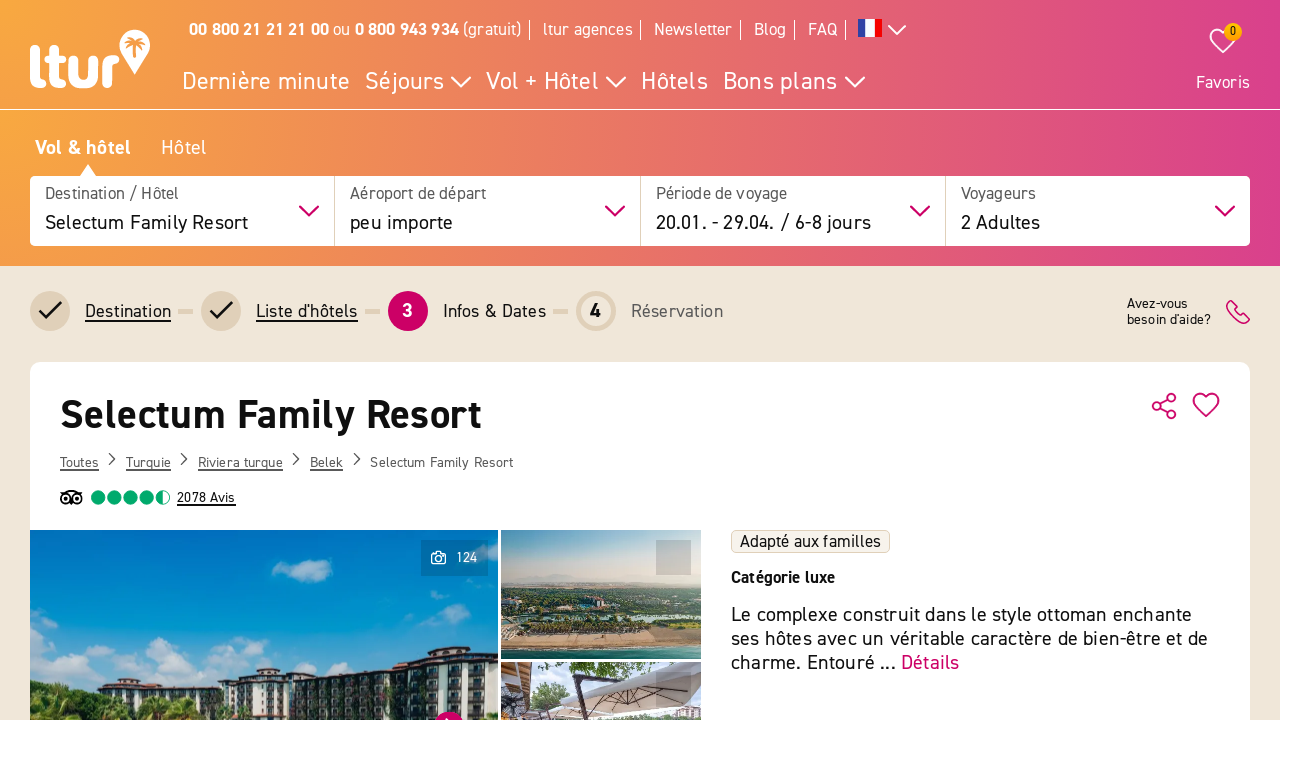

--- FILE ---
content_type: text/html; charset=UTF-8
request_url: https://www.ltur.com/fr/vacances/selectum-family-resort-4888
body_size: 30440
content:
<!DOCTYPE html>
<!--[if lt IE 7]><html class="lt-ie" lang="fr-FR"> <![endif]-->
<!--[if IE 7]><html class="lt-ie8" lang="fr-FR"> <![endif]-->
<!--[if IE 8]><html class="lt-ie9" lang="fr-FR"> <![endif]-->
<!--[if IE 9]><html class="lt-ie10" lang="fr-FR"> <![endif]-->
<!--[if (gt IE 9)|!(IE)]><!--> <html class="" lang="fr-FR"> <!--<![endif]-->
<head>
        <script>window.loginActive = false</script>
        <link rel="preconnect" as="script" src="//cdn.optimizely.com/public/8315240995/s/04_hotel_detail.js">
                    <style>
        #onetrust-banner-sdk {
            display:none;
        }
    </style>
<!-- OneTrust Cookie-Einwilligungshinweis – Anfang -->
<script defer type="text/javascript">
    window.dataLayer = window.dataLayer || [];
    function gtag() {
        dataLayer.push(arguments);
    }
    gtag('set' , 'developer_id.dYWJhMj', true);
    gtag('consent', 'default',
        {
            ad_storage: "denied",
            analytics_storage: "denied",
            functionality_storage: "denied",
            personalization_storage: "denied",
            security_storage: "denied",
            ad_user_data: "denied",
            ad_personalization: "denied"
        }
    );
</script>
<link rel="preconnect" href="https://cdn.cookielaw.org/scripttemplates/otSDKStub.js" crossorigin>
<link rel="dns-prefetch" href="https://cdn.cookielaw.org/scripttemplates/otSDKStub.js">
<script src="https://cdn.cookielaw.org/scripttemplates/otSDKStub.js" data-document-language="true" type="text/javascript" charset="UTF-8" data-domain-script="20854f10-7ad6-4569-a5bd-ffe938cec6b8"></script>
<script defer type="text/javascript">
    function setCookiePrevious(cvalue) {
        var d = new Date();
        d.setTime(d.getTime() + (365*24*60*60*1000));
        var expires = "expires="+ d.toUTCString();
        document.cookie = "PreviousOptanonConsent" + "=" + cvalue + ";" + expires + ";path=/";
    }
    function setCookieChanges(cvalue) {
        var d = new Date();
        d.setTime(d.getTime() + (365*24*60*60*1000));
        var expires = "expires="+ d.toUTCString();
        document.cookie = "OptanonConsentChanges" + "=" + cvalue + ";" + expires + ";path=/";
    }
    function getCookiePrevious() {
        var value = "; " + document.cookie;
        var parts = value.split("; " + "PreviousOptanonConsent" + "=");
        if (parts.length == 2) return parts.pop().split(";").shift();
    }
    function getChanges() {
        var value = "; " + document.cookie;
        var parts = value.split("; " + "OptanonConsentChanges" + "=");
        if (parts.length == 2) return parts.pop().split(";").shift();
    }
    function CookiesChanged() {
        var performance = "2:0";
        var functional = "3:0";
        var targeting = "4:0";
        var change = false;
        var previousCookieValue = getCookiePrevious();

        if (previousCookieValue === undefined || previousCookieValue === null) {
            setCookiePrevious("");
            previousCookieValue = '';
        }

        if (OptanonActiveGroups != previousCookieValue) {
            if (OptanonActiveGroups.includes(',2,') && (previousCookieValue.includes(',2,') == 0)) {
                performance = "2:1";
                change = true;
                window.dataLayer.push({"event":"PerformanceCookiesEnabled"});
            }

            if ((OptanonActiveGroups.includes(',2,') == 0) && previousCookieValue.includes(',2,') ) {
                performance = "2:1";
                change = true;
            }

            if (OptanonActiveGroups.includes(',3,') && (previousCookieValue.includes(',3,') == 0)) {
                functional = "3:1";
                change = true;
                window.dataLayer.push({"event":"FunctionalCookiesEnabled"});
            }

            if ((OptanonActiveGroups.includes(',3,') == 0) && previousCookieValue.includes(',3,') ) {
                functional = "3:1";
                change = true;
            }

            if (OptanonActiveGroups.includes(',4,') && (previousCookieValue.includes(',4,') == 0)) {
                targeting = "4:1";
                change = true;
                window.dataLayer.push({"event":"TargetingCookiesEnabled"});
            }

            if ((OptanonActiveGroups.includes(',4,') == 0) && previousCookieValue.includes(',4,') ) {
                targeting = "4:1";
                change = true;
            }
            setCookiePrevious(OptanonActiveGroups);
        }

        if (change) {
            window.dataLayer.push({"event":"OnetrustGroupsChanged"});
        }
        window.dataLayer.push({"OneTrustGroupsChanges": performance + "," + functional + "," + targeting});
    }

    function getCookie(name) {
        var value = "; " + document.cookie;
        var parts = value.split("; " + name + "=");
        if (parts.length == 2) return parts.pop().split(";").shift();
    }

    function OptanonWrapper() {
        var bannerAcceptBtn = document.getElementById("onetrust-accept-btn-handler");
        var bannerAllowAllBtn = document.getElementById("accept-recommended-btn-handler");
        var bannerRejectBtn = document.getElementById("onetrust-reject-all-handler");
        var bannerCloseBtn = document.getElementsByClassName("save-preference-btn-handler onetrust-close-btn-handler")[0];
        var dimmer = document.getElementsByClassName("onetrust-pc-dark-filter")[0];
        var consentCloseBtn = document.getElementsByClassName("ot-floating-button__close")[0];
        var OABCcookieName = "OptanonAlertBoxClosed";
        var OABCcookie = getCookie(OABCcookieName);

        var removePageOverlay = function () {
            let elem = document.querySelector('#lturPageOverlay');
            if (elem) {
                elem.parentNode.removeChild(elem);
            }
        }
        var clickCloseButton = function () {
            if (dimmer && consentCloseBtn) {
                consentCloseBtn.click();
            }
        }
        if (bannerAcceptBtn) {
            bannerAcceptBtn.addEventListener('click', removePageOverlay);
        }
        if (bannerAllowAllBtn) {
            bannerAllowAllBtn.addEventListener('click', removePageOverlay);
        }
        if (bannerRejectBtn){
            bannerRejectBtn.addEventListener('click', removePageOverlay);
        }
        if (bannerCloseBtn){
            bannerCloseBtn.addEventListener('click', removePageOverlay);
        }
        if (dimmer && consentCloseBtn){
            dimmer.addEventListener('click', clickCloseButton);
        }
        if (OABCcookie) {
            removePageOverlay();
        }

        dataLayer.push({"event":"OnetrustGroupsUpdated"});
        cookieConsentUpdated = true;
        dataLayerTemp.forEach((item) => {
            dataLayer.push(item);
        });
        CookiesChanged();
        Optanon.TriggerGoogleAnalyticsEvent = function() {};
    }
    function getCookieValue(cookieName) {
        let cookies = document.cookie.split('; ');
        for (let i = 0; i < cookies.length; i++) {
            let cookie = cookies[i].split('=');
            if (cookie[0] === cookieName) {
                return decodeURIComponent(cookie);
            }
        }
        return null;
    }
</script>
<!-- OneTrust Cookie-Einwilligungshinweis – Ende -->        <script defer type="text/javascript">window.searchBlockConfig=JSON.parse('{"expiring":false,"active":true,"fullPath":["SuMa FR"],"name":"SuMa FR","type":"ltur.block.service.search.mask","settings":{"RailTab":false,"HotelTab":true,"template":"@LturApp\/Cms\/Blocks\/search.mask.html.twig","CruiseTab":false,"activeTab":"last-minute","RailHotelTab":false,"KeepSearchTab":false,"LastMinuteTab":true,"productGroups":[],"productSearch":{"productQuery":{"travellersAdults":2,"travelPeriodDuration":10608,"extras":[]},"productContext":{"client":1001,"market":1003,"country":"FR","language":"fr","currency":"EUR","productType":"PACKAGE","productChannel":"DEFAULT"},"pagination":{"page":0}},"flightAirlineCodes":[]},"enabled":true,"position":1}');</script>
                <meta charset="UTF-8">
    <meta name="viewport" content="width=device-width, initial-scale=1.0, maximum-scale=5.0, minimum-scale=1.0" />
    <meta name="format-detection" content="telephone=no" />
    <meta name="robots" content="index, follow" />


    



    <meta property=“og:locale“ content=“fr_FR“ />
    <meta property="og:title" content="Selectum Family Resort - Belek séjour avec vol inclus » ltur" />
    <meta property="og:type" content="website" />
    <meta property="og:description" content="Selectum Family Resort, Belek: Trouvez maintenant des bons plans et réservez-les facilement sur ltur.com" />
    <meta property="og:url" content="https://www.ltur.com/fr/vacances/selectum-family-resort-4888" />
    <meta property="og:image" content="https://pics.tui.com/pics/pics1600x1200/tui/9/90fdff7c-df84-4ba0-ac08-c5174454d34f.jpg" />
                            <meta name="description" content="Selectum Family Resort, Belek: Trouvez maintenant des bons plans et réservez-les facilement sur ltur.com" />
                        
                
    
    
                
    
        
                    
                                <!-- Google Tag Manager -->
    
                <script>
            window.dataLayer = window.dataLayer || [];
            window.dataLayer.push({'UsrStatus':'off','LturPageName':'FR:Search:PAV:urlaub:HotelDetail','Zielort':'riviera-turque', 'lowestPrice':'352.00', 'GiataID':'4888'});
        </script>

        <script>
        window.dataLayerTemp = [];
        (function (w, d, s, l, i) {
            w[l] = w[l] || [];
            w[l].push({ "gtm.start": new Date().getTime(), event: "gtm.js" });
            var f = d.getElementsByTagName(s)[0],
                j = d.createElement(s),
                dl = l != "dataLayer" ? "&l=" + l : "";
            j.async = true;
            j.src = "https://www.ltur.com/dcm-measure/gtm.js?id=" + i + dl;
            f.parentNode.insertBefore(j, f);
        })(window, document, "script", "dataLayer", "GTM-MWCRQ4");
    </script>


    <!-- End Google Tag Manager -->


                            
    <script type="text/javascript" charset="utf-8">
        var backendConfig = {"locale":"fr","market":"fr","routeType":"package","currentRoute":"ltur_app_frontend.package.hotel_detail.fr","isInformationRoute":false,"isBahnEnabled":false,"isBahnHotelEnabled":false,"isBudgetmixEnabled":false,"isBookmarksEnabled":true,"isChartCalendarEnabled":true,"isMobile":false,"sortByPopularValue":"qualifier16DESC","routePrefixesForRouteTypes":{"package":"last-minute","hotel":"hotel","kurzurlaub":"kurzurlaub","pauschalreisen":"pauschalreisen","budget":"budget","superlastminute":"super-last-minute","kreuzfahrten":"kreuzfahrten","flug":"flug","bahnundhotel":"bahn-und-hotel"},"routePackageType":"package","routeHotelType":"hotel","routeFlightType":"flug","routeBudgetType":"budget","routeBahnHotelType":"bahnundhotel","routeLmTabTypes":["package","kurzurlaub","pauschalreisen","budget","superlastminute"],"ibeSearchin":{"hotel":"SB-HTO","package":"SB-PA-FC","flight":"SB-FL","bahnHotel":"SB-BH"},"typeInElasticSearchSince":1,"departureIdAnyValue":-1,"last_viewed_hotels":{"count":3,"count_extended":12,"cookie_name":"lastviewed","cookie_value_limit":12,"cookie_expires":365,"cookie_path":"\/","cookie_value_prefix_length":2,"cookie_value_separator":"-","cookie_value_delimiter":",","cookie_value_position":{"locale":0,"route_type":1,"hotel_id":2,"offer_type":3}},"bookmarked_hotels":{"count":12,"cookie_name":"bookmarks","cookie_value_limit":12,"cookie_expires":365,"cookie_path":"\/","cookie_value_prefix_length":3,"cookie_value_separator":"-","cookie_value_delimiter":",","cookie_value_position":{"locale":0,"route_type":1,"hotel_id":2,"offer_type":3}},"ibe_entries":{"cookie_name":"ibeentries02","cookie_value_limit":12,"cookie_expires":365,"cookie_path":"\/","cookie_value_prefix_length":2,"cookie_value_separator":":","cookie_value_delimiter":"|","cookie_value_internal_separator":".","cookie_value_semicolon_separator":"_","cookie_empty_value":"-1","cookie_hotel_name_prefix":"GIA","cookie_value_position":{"url":0,"route_type":1,"destination":2,"departure":3,"travellers":4,"travel_period":5},"cookie_saved_parameters":["groupNames","groupIds","giataIds","departureAirports","departureDate","returnDate","duration","travellers","arrivalAirports","departureId","departureName"],"destination_widget_parameters":["groupNames","groupIds","giataIds","targetPage","fromSearch"],"cookie_no_dates_routes":["superlastminute"]},"all_destinations_group_names":["all_destinations_group_name","all_destinations_group_name_hotel","all_destinations_group_name_bahnundhotel","all_destinations_group_name_cruise","all_destinations_group_name_flight"],"external_api":{"google_maps":{"key":"AIzaSyCkDQ-asOCYCAuVDIrfKjqHJrH0yM_K82w","channel":"ltur.com"}},"tracking":{"s_code":"lturdeprod"},"default_image":"default_img_url","substr_route_name":".package.","substr_hotel_route_name":".hotel.","substr_module_name":"package","home_page_slug_regexp":"(urlaub|kurztrip)","route_prefix_default":"last-minute","route_prefix_regexp":"(last-minute|kurzurlaub|kreuzfahrten|pauschalreisen|budget|super-last-minute)","route_prefix_to_parameters":{"last-minute":{"routeType":"package","identifier":"lastminute","routePrefix":"last-minute","homePageSlug":"urlaub"},"kurzurlaub":{"routeType":"kurzurlaub","identifier":"kurzurlaub-homepage","routePrefix":"kurzurlaub","homePageSlug":"kurztrip"},"kreuzfahrten":{"routeType":"kreuzfahrten","identifier":"kreuzfahrten-homepage","routePrefix":"kreuzfahrten","homePageSlug":"urlaub"},"pauschalreisen":{"routeType":"pauschalreisen","identifier":"pauschalreisen-homepage","routePrefix":"pauschalreisen","homePageSlug":"urlaub"},"budget":{"routeType":"budget","identifier":"budget-homepage","routePrefix":"budget","homePageSlug":"urlaub"},"super-last-minute":{"routeType":"superlastminute","identifier":"superlastminute-homepage","routePrefix":"super-last-minute","homePageSlug":"urlaub"}},"route_prefix_hotel_to_parameters":{"hotel":{"routeType":"hotel","identifier":"hotel-homepage","routePrefix":"hotel","homePageSlug":"urlaub"},"bahn-und-hotel":{"routeType":"bahnundhotel","identifier":"bahnhotel-homepage","routePrefix":"bahn-und-hotel","homePageSlug":"urlaub"}},"group_link_de":"https:\/\/www.ltur.com\/de\/gruppenanfrage2.ltml?omnin=DE-FC-SUCHE-GRUPPEN","group_link_ch":"https:\/\/www.ltur.com\/ch\/gruppenanfrage2.ltml?omnin=CH-FC-SUCHE-GRUPPEN","group_link_at":"https:\/\/www.ltur.com\/at\/gruppenanfrage2.ltml?omnin=AT-FC-SUCHE-GRUPPEN","options":{"page_tree":84}};
    </script>



    

                        <link rel="canonical" href="https://www.ltur.com/fr/vacances/selectum-family-resort-4888" />
                <link rel="alternate" href="https://www.ltur.com/de/urlaub/selectum-family-resort-4888" hreflang="de-DE"><link rel="alternate" href="https://www.ltur.com/at/urlaub/selectum-family-resort-4888" hreflang="de-AT"><link rel="alternate" href="https://www.ltur.com/ch/ferien/selectum-family-resort-4888" hreflang="de-CH"><link rel="alternate" href="https://www.ltur.com/fr/vacances/selectum-family-resort-4888" hreflang="fr-FR"><link rel="alternate" href="https://www.ltur.com/de/urlaub/selectum-family-resort-4888" hreflang="x-default">
                <link rel="icon" type="image/x-icon" href="https://www.ltur.com/favicon.ico">
        <script type="module" src="https://cloud.tui.com/osp/ao/ui/tripadvisor/current/tripadvisor.esm.js"></script>
    <script>
            window.lturServiceWorker = window.lturServiceWorker || {};
        window.lturServiceWorker.activate = 1;
                window.lturServiceWorker = window.lturServiceWorker || {};
        window.lturServiceWorker.postCacheTtl = 300000;
    </script>    <script src="https://cloud.tui.com/common/environment-util/master/ui-elements-load-scripts.esm.js"
            type="module" async defer></script>
    <script defer type="text/javascript" src="/assets/2019/bundles/lturapp/js/layout2019/hoteldetail.js?v=11afb73b57"></script>
    <script defer src="https://maps.google.com/maps/api/js?v=3&key=AIzaSyCkDQ-asOCYCAuVDIrfKjqHJrH0yM_K82w&channel=ltur.com&callback=Function.prototype&language=fr-FR"></script>
    <script defer type="text/javascript">window.hotelBaseData=JSON.parse('{"name":"Selectum Family Resort","hotelCode":4888,"attributes":[{"code":"GT03-INTE#ST03-WLAN"},{"code":"GT03-BARR"},{"code":"GT03-BARR#ST03-LOBA"},{"code":"GT03-BARR#ST03-POBA"},{"code":"GT03-BEAC"},{"code":"GT03-BEAC#ST03-N1"},{"code":"GT03-BEAC#ST03-SAND"},{"code":"GT03-BEAC#TUI-S0739"},{"code":"GT03-BUFF"},{"code":"GT03-CHIL"},{"code":"GT03-CHPA"},{"code":"GT03-CHPL"},{"code":"GT03-CORO#ST03-N4"},{"code":"GT03-CRCA#ST03-MACA"},{"code":"GT03-CRCA#ST03-VISA"},{"code":"GT03-DIAI"},{"code":"GT03-DIAI#ST03-D50KM"},{"code":"GT03-HAIR"},{"code":"GT03-HOSA"},{"code":"GT03-INTE#ST03-WLAN"},{"code":"GT03-LARE#ST03-Y2015#TUI-S0616"},{"code":"GT03-LASE"},{"code":"GT03-LIFT"},{"code":"GT03-LOUN"},{"code":"GT03-LUSE"},{"code":"GT03-NUBA#ST03-N9"},{"code":"GT03-NUBU#ST03-N2"},{"code":"GT03-NUPO#ST03-N7"},{"code":"GT03-NURE#ST03-N7"},{"code":"GT03-NURO#ST03-401500"},{"code":"GT03-PARA"},{"code":"GT03-PEAL#ST03-CATS"},{"code":"GT03-PEAL#ST03-CATS#AT03-EXCO"},{"code":"GT03-PEAL#ST03-DOGS"},{"code":"GT03-PEAL#ST03-DOGS#AT03-EXCO"},{"code":"GT03-POOL"},{"code":"GT03-POOL#AT03-HEAT"},{"code":"GT03-POOL#ST03-AQPA"},{"code":"GT03-POOL#ST03-INDO"},{"code":"GT03-POOL#ST03-OUTD"},{"code":"GT03-RECE"},{"code":"GT03-REST"},{"code":"GT03-REST#AT03-EXCO"},{"code":"GT03-REST#AT03-FRCH"},{"code":"GT03-REST#AT03-FRCH#TUI-S0553"},{"code":"GT03-REST#ST03-ACAR"},{"code":"GT03-REST#ST03-BEAC"},{"code":"GT03-REST#ST03-LATE"},{"code":"GT03-REST#TUI-S0553"},{"code":"GT03-REST#TUI-S0677"},{"code":"GT03-REST#TUI-S0678"},{"code":"GT03-REST#TUI-S0688"},{"code":"GT03-REST#TUI-S0690"},{"code":"GT03-SHFA#ST03-BOUT"},{"code":"GT03-SHFA#ST03-SOSH"},{"code":"GT03-SICH"},{"code":"GT03-SPFO#ST03-CHME"},{"code":"GT03-SPFO#ST03-DICU"},{"code":"GT03-STAR#ST03-STAR5"},{"code":"TUI-G0411"},{"code":"TUI-G0545"},{"code":"TUI-G0566"},{"code":"TUI-G0582"},{"code":"TUI-G0588"},{"code":"TUI-G0592"},{"code":"TUI-G0596"},{"code":"TUI-G0597"},{"code":"TUI-G0605"},{"code":"TUI-G0657"},{"code":"TUI-G0790"},{"code":"TUI-G0791"},{"code":"TUI-G0796"},{"code":"TUI-G0797"},{"code":"TUI-G0798"},{"code":"TUI-G0802"},{"code":"TUI-G0880"},{"code":"TUI-G0887"},{"code":"TUI-G0960"},{"code":"TUI-G0979"},{"code":"TUI-G0980"},{"code":"TUI-G0990"},{"code":"TUI-G1070"},{"code":"TUI-GDEST"},{"code":"TUI-SB-MTSC"},{"code":"TUI-SC-COV4"},{"code":"TUI-SP-MTS"},{"code":"TUIUNIT0118"}],"groupId":12456557,"groupName":"Belek"}');</script>
                <script type="application/ld+json">
            {"@context":"https://schema.org","@type":"Hotel","name":"Selectum Family Resort","description":"Situé directement sur la côte, ce complexe se trouve non loin de Belek avec ses nombreux magasins et restaurants. Il s'étend sur 7,5 ha avec un bâtiment principal et plusieurs bungalows. Un pont en bois de 50 m de long enjambant la rivière Acisu mène directement à la plage de sable.première situation de la plagePlage : sable, publique avec sa propre section d'hôtel, chaises longues, parasols","address":{"@type":"PostalAddress","addressCountry":"TR","addressLocality":"Belek","addressRegion":"Türkische Riviera","postalCode":"07500","streetAddress":"Belek Mah. Kongre cad. B APT No 24 A/A"},"telephone":"(+90) 02427103300","aggregateRating":{"@type":"AggregateRating","ratingValue":4.7,"reviewCount":"2078","bestRating":"6","worstRating":"1"},"image":"https://gips.ltur.com/gips/scalr/original/pics.tui.com/pics/pics1600x1200/tui/9/90fdff7c-df84-4ba0-ac08-c5174454d34f.jpg","geo":{"@type":"GeoCoordinates","latitude":36.840954,"longitude":31.10473},"hasMap":"https://www.google.com/maps?ie=UTF8&hq&ll=36.840954,31.10473&z=13","checkinTime":"Check-in Heure à partir de 14:00","checkoutTime":"Check-out Heure jusqu'à 12:00","amenityFeature":[{"@type":"LocationFeatureSpecification","name":"Wifi","value":"WLAN/WiFi"},{"@type":"LocationFeatureSpecification","name":"Parking","value":"Possibilités de stationnement : places de stationnement, non couvert"},{"@type":"LocationFeatureSpecification","name":"Lift","value":true}]}
        </script>
                <script async defer type="text/javascript" src="//cdn.optimizely.com/public/8315240995/s/04_hotel_detail.js"></script>
    <title>Selectum Family Resort - Belek séjour avec vol inclus » ltur</title>
        <link rel="stylesheet" type="text/css" href="https://cloud.tui.com/osp/ao/ui/tripadvisor/current/tripadvisor.css" />
    <link rel="stylesheet" type="text/css" href="/assets/2019/bundles/lturapp/css/layout2019/hotel-detail-critical.css?v=11afb73b57"/>
    <link rel="stylesheet" type="text/css" href="/assets/2019/bundles/lturapp/css/layout2019/hotel-detail-uncritical.css?v=11afb73b57"/>
    <link rel="stylesheet" type="text/css" href="/assets/2019/bundles/lturapp/js/layout2019/hoteldetail.css?v=11afb73b57"/>
</head>
<body brand="ltur" >
        <c-skip-to-content ></c-skip-to-content>
                        <c-customer-bookmark  mobile-indicator="true" class="u-hide@desktop"></c-customer-bookmark>

            
                
                






    
    
    






    

 
    
    


    
<div class="[ c-offcanvas-close ]  [ js-offcanvas-close ]"></div>

<header class="[ sg-header-home ]  [ c-header  c-header--ibe ]  [ js-header  js-header-ibe js-flyout-parent ]   ">
    <nav role="navigation" aria-label="Navigation" class="[ c-header__top  c-header__top--ibe c-header__flat ]">
        <div class="[ o-wrapper ]">

            <div class="[ c-header__content ]">
                <a href="https://www.ltur.com/fr/index" aria-label="Page d&#039;accueil" class="[ c-logo  c-logo--ibe c-header__flat ]  [ js-logo ]">
                    <svg class="[ o-icon ]  [ c-logo__image ]"><use xlink:href="/img/icons.svg?v=11afb73b57#icon-logo-ltur"></use></svg>
                </a>
                <div class="[ c-header__nav ]">
                            <ul class="[ c-nav-satellite ]">
                        <li class="[ c-nav-satellite__item ]">
                <a href="https://www.ltur.com/fr/information/contact"  data-analytics_navi="<strong>00 800 21 21 21 00</strong> ou <strong>0 800 943 934</strong> (gratuit)" class="[ c-nav-satellite__link ]"><strong>00 800 21 21 21 00</strong> ou <strong>0 800 943 934</strong> (gratuit)</a>
            </li>
                                <li class="[ c-nav-satellite__item ]">
                <a href="https://www.ltur.com/fr/information/lturagences"  data-analytics_navi="ltur agences" class="[ c-nav-satellite__link ]">ltur agences</a>
            </li>
                                <li class="[ c-nav-satellite__item ]">
                <a href="https://www.ltur.com/fr/information/newsletter"  data-analytics_navi="Newsletter" class="[ c-nav-satellite__link ]">Newsletter</a>
            </li>
                                <li class="[ c-nav-satellite__item ]">
                <a href="https://www.ltur.com/fr/blog"  target="_blank"  data-analytics_navi="Blog" class="[ c-nav-satellite__link ]">Blog</a>
            </li>
                                <li class="[ c-nav-satellite__item ]">
                <a href="https://hilfe.ltur.com/hc/fr"  data-analytics_navi="FAQ" class="[ c-nav-satellite__link ]">FAQ</a>
            </li>
                <li class="[ c-nav-satellite__item ]">
                        <a class="[ c-tooltip-trigger ]  [ js-tooltip ]"
   title="tooltip"
   href="javascript:void(0)"
   style="vertical-align: middle;"
   flyout-target-id="languageFylout"
   aria-label="Toutes les langues"
   data-tooltip-direction="bottom-end">
                    <svg class="[ o-icon o-icon--large ] nav-language-icon">
                    <use xlink:href="/img/icons.svg?v=11afb73b57#icon-flag_fr" />
                </svg>
                <svg class="[ o-icon o-icon--small ]">
        <use xlink:href="/img/icons.svg?v=11afb73b57#icon-arrow--down"/>
    </svg>
</a>
                
<div class="[ c-flyout  c-flyout--bubble ]">
            <div class="[ c-flyout__header ]">
            <div class="[ c-flyout__headline ]">
                                    Reisende Personen
                            </div>
            <span class="[ c-link  c-link--secondary ]  [ js-flyout-close ]  [ u-ms-2 ]">
                <span>Schließen</span>
            </span>
        </div>
    
        <div class="[ c-flyout__content ]">
        <div class="[ c-flyout__scroll-content ]  [ js-flyout-scroll ]">
                                    <div class="[ c-country-selection ]">
    <span class="[ c-country-selection__headline u-font-weight-bold ]">Toutes les langues</span>

    <ul class="[ o-list-bare ]  [ c-country-selection__list ]">
                    <li class="[ o-list-bare__item ]  [ c-country-selection__list-item ]">
                <a href="https://www.ltur.com/de/index" data-analytics_navi="Allemagne|Allemand|EUR" class="[ c-country-selection__link ]  [ no-link-hover-effect ]">
                    <span class="[ c-country-selection__link-text ]">Allemagne</span>
                    <span class="[ c-country-selection__link-text ]">Allemand</span>
                    <span class="[ c-country-selection__link-text ]">EUR</span>
                </a>
            </li>
                    <li class="[ o-list-bare__item ]  [ c-country-selection__list-item ]">
                <a href="https://www.ltur.com/ch/index" data-analytics_navi="Suisse|Allemand|CHF" class="[ c-country-selection__link ]  [ no-link-hover-effect ]">
                    <span class="[ c-country-selection__link-text ]">Suisse</span>
                    <span class="[ c-country-selection__link-text ]">Allemand</span>
                    <span class="[ c-country-selection__link-text ]">CHF</span>
                </a>
            </li>
                    <li class="[ o-list-bare__item ]  [ c-country-selection__list-item ]">
                <a href="https://www.ltur.com/at/index" data-analytics_navi="Autriche|Allemand|EUR" class="[ c-country-selection__link ]  [ no-link-hover-effect ]">
                    <span class="[ c-country-selection__link-text ]">Autriche</span>
                    <span class="[ c-country-selection__link-text ]">Allemand</span>
                    <span class="[ c-country-selection__link-text ]">EUR</span>
                </a>
            </li>
                    <li class="[ o-list-bare__item ]  [ c-country-selection__list-item ]">
                <a href="https://www.ltur.com/fr/index" data-analytics_navi="France|Français|EUR" class="[ c-country-selection__link ]  [ no-link-hover-effect ]">
                    <span class="[ c-country-selection__link-text ]">France</span>
                    <span class="[ c-country-selection__link-text ]">Français</span>
                    <span class="[ c-country-selection__link-text ]">EUR</span>
                </a>
            </li>
            </ul>
</div>


                            </div>
    </div>

    
</div>
                </li>
</ul>
<div id="languageFylout"></div>
        <div class="[ c-nav-primary ]  [ js-burger-menu ]  [ js-accordion-list ]">
    <c-burger-menu
            data-nav-primary="[{&quot;navPrimaryItem&quot;:&quot;Derni\u00e8re minute&quot;,&quot;noFlyout&quot;:true,&quot;url&quot;:&quot;https:\/\/www.ltur.com\/fr\/typesdevoyages\/derniereminute&quot;},{&quot;navPrimaryItem&quot;:&quot;S\u00e9jours&quot;,&quot;url&quot;:&quot;https:\/\/www.ltur.com\/fr\/typesdevoyages&quot;,&quot;isColumn&quot;:true,&quot;navMenu&quot;:[{&quot;navMenuItem&quot;:&quot;Aper\u00e7u s\u00e9jours&quot;,&quot;url&quot;:&quot;https:\/\/www.ltur.com\/fr\/typesdevoyages&quot;},{&quot;navMenuItem&quot;:&quot;Top s\u00e9jours&quot;,&quot;collapsible&quot;:true,&quot;url&quot;:&quot;https:\/\/www.ltur.com\/fr\/destinationsdevoyages&quot;,&quot;navMenuSubList&quot;:[{&quot;navMenuSubListItem&quot;:&quot;Aper\u00e7u top s\u00e9jours&quot;,&quot;url&quot;:&quot;https:\/\/www.ltur.com\/fr\/destinationsdevoyages&quot;,&quot;overview&quot;:true},{&quot;navMenuSubListItem&quot;:&quot;Majorque&quot;,&quot;url&quot;:&quot;https:\/\/www.ltur.com\/fr\/destinationsdevoyages\/majorque&quot;},{&quot;navMenuSubListItem&quot;:&quot;Turquie&quot;,&quot;url&quot;:&quot;https:\/\/www.ltur.com\/fr\/destinationsdevoyages\/turquie&quot;},{&quot;navMenuSubListItem&quot;:&quot;Gr\u00e8ce&quot;,&quot;url&quot;:&quot;https:\/\/www.ltur.com\/fr\/destinationsdevoyages\/grece&quot;},{&quot;navMenuSubListItem&quot;:&quot;\u00c9gypte&quot;,&quot;url&quot;:&quot;https:\/\/www.ltur.com\/fr\/destinationsdevoyages\/egypte&quot;},{&quot;navMenuSubListItem&quot;:&quot;Canaries&quot;,&quot;url&quot;:&quot;https:\/\/www.ltur.com\/fr\/destinationsdevoyages\/canaries&quot;},{&quot;navMenuSubListItem&quot;:&quot;Tunisie&quot;,&quot;url&quot;:&quot;https:\/\/www.ltur.com\/fr\/destinationsdevoyages\/tunisie&quot;},{&quot;navMenuSubListItem&quot;:&quot;\u00c9mirats&quot;,&quot;url&quot;:&quot;https:\/\/www.ltur.com\/fr\/destinationsdevoyages\/emirats&quot;}]},{&quot;navMenuItem&quot;:&quot;Nos th\u00e9matiques&quot;,&quot;collapsible&quot;:true,&quot;url&quot;:&quot;https:\/\/www.ltur.com\/fr\/voyagespartheme&quot;,&quot;navMenuSubList&quot;:[{&quot;navMenuSubListItem&quot;:&quot;Aper\u00e7u th\u00e9matiques&quot;,&quot;url&quot;:&quot;https:\/\/www.ltur.com\/fr\/voyagespartheme&quot;,&quot;overview&quot;:true},{&quot;navMenuSubListItem&quot;:&quot;S\u00e9jours all inclusive&quot;,&quot;url&quot;:&quot;https:\/\/www.ltur.com\/fr\/voyagespartheme\/sejour-all-inclusive&quot;},{&quot;navMenuSubListItem&quot;:&quot;S\u00e9jours lointains&quot;,&quot;url&quot;:&quot;https:\/\/www.ltur.com\/fr\/voyagespartheme\/destinations-lointaines&quot;},{&quot;navMenuSubListItem&quot;:&quot;Vacances \u00e0 la mer&quot;,&quot;url&quot;:&quot;https:\/\/www.ltur.com\/fr\/voyagespartheme\/vacances-a-la-mer&quot;},{&quot;navMenuSubListItem&quot;:&quot;Vacances en famille&quot;,&quot;url&quot;:&quot;https:\/\/www.ltur.com\/fr\/voyagespartheme\/vacances-en-famille&quot;},{&quot;navMenuSubListItem&quot;:&quot;Vacances de luxe&quot;,&quot;url&quot;:&quot;https:\/\/www.ltur.com\/fr\/voyagespartheme\/vacances-de-luxe&quot;},{&quot;navMenuSubListItem&quot;:&quot;Escapades&quot;,&quot;url&quot;:&quot;https:\/\/www.ltur.com\/fr\/voyagespartheme\/escapades&quot;},{&quot;navMenuSubListItem&quot;:&quot;S\u00e9jours en France&quot;,&quot;url&quot;:&quot;https:\/\/www.ltur.com\/fr\/voyagespartheme\/sejour-en-france&quot;},{&quot;navMenuSubListItem&quot;:&quot;Voyages en groupe&quot;,&quot;url&quot;:&quot;https:\/\/www.ltur.com\/fr\/typesdevoyages\/voyages-en-groupe&quot;},{&quot;navMenuSubListItem&quot;:&quot;Maisons de vacances&quot;,&quot;url&quot;:&quot;https:\/\/www.ltur.com\/fr\/typesdevoyages\/maisons-de-vacances&quot;}]}]},{&quot;navPrimaryItem&quot;:&quot;Vol + H\u00f4tel&quot;,&quot;isColumn&quot;:true,&quot;url&quot;:&quot;https:\/\/www.ltur.com\/fr\/typesdevoyages\/vacances&quot;,&quot;navMenu&quot;:[{&quot;navMenuItem&quot;:&quot;Aper\u00e7u vol + h\u00f4tel&quot;,&quot;url&quot;:&quot;https:\/\/www.ltur.com\/fr\/typesdevoyages\/vacances&quot;},{&quot;navMenuItem&quot;:&quot;Derni\u00e8re minute&quot;,&quot;url&quot;:&quot;https:\/\/www.ltur.com\/fr\/typesdevoyages\/derniereminute&quot;},{&quot;navMenuItem&quot;:&quot;Super derni\u00e8re minute&quot;,&quot;url&quot;:&quot;https:\/\/www.ltur.com\/fr\/typesdevoyages\/super-derniere-minute&quot;},{&quot;navMenuItem&quot;:&quot;Offres premi\u00e8re minute&quot;,&quot;url&quot;:&quot;https:\/\/www.ltur.com\/fr\/typesdevoyages\/early-booking&quot;},{&quot;navMenuItem&quot;:&quot;Assurances voyage&quot;,&quot;url&quot;:&quot;https:\/\/www.ltur.com\/fr\/information\/assurances&quot;},{&quot;navMenuItem&quot;:&quot;&quot;,&quot;url&quot;:&quot;&quot;,&quot;lastItemdefault&quot;:true,&quot;lastIteminvisible&quot;:true}]},{&quot;navPrimaryItem&quot;:&quot;H\u00f4tels&quot;,&quot;url&quot;:&quot;https:\/\/www.ltur.com\/fr\/typesdevoyages\/reserver-hotel&quot;,&quot;noFlyout&quot;:true},{&quot;navPrimaryItem&quot;:&quot;Bons plans&quot;,&quot;url&quot;:&quot;https:\/\/www.ltur.com\/fr\/voyagespartheme\/bons-plans&quot;,&quot;navMenu&quot;:[{&quot;navMenuItem&quot;:&quot;Aper\u00e7u bons plans&quot;,&quot;url&quot;:&quot;https:\/\/www.ltur.com\/fr\/voyagespartheme\/bons-plans&quot;},{&quot;navMenuItem&quot;:&quot;Prix fous&quot;,&quot;url&quot;:&quot;https:\/\/www.ltur.com\/fr\/voyagespartheme\/prix-fous&quot;},{&quot;navMenuItem&quot;:&quot;Voyages \u00e0 moins de 300 \u20ac&quot;,&quot;url&quot;:&quot;https:\/\/www.ltur.com\/fr\/voyagespartheme\/vacances-a-moins-de-300-euros&quot;},{&quot;navMenuItem&quot;:&quot;Voyages \u00e0 moins de 500 \u20ac&quot;,&quot;url&quot;:&quot;https:\/\/www.ltur.com\/fr\/voyagespartheme\/vacances-a-moins-de-500-euros&quot;},{&quot;navMenuItem&quot;:&quot;Offres sp\u00e9ciales&quot;,&quot;url&quot;:&quot;https:\/\/www.ltur.com\/fr\/voyagespartheme\/promos\/offres-promotionnelles&quot;},{&quot;navMenuItem&quot;:&quot;Jeu concours&quot;,&quot;url&quot;:&quot;https:\/\/www.ltur.com\/fr\/voyagespartheme\/jeuconcours&quot;},{&quot;navMenuItem&quot;:&quot;Coups de c\u0153ur&quot;,&quot;url&quot;:&quot;https:\/\/www.ltur.com\/fr\/voyagespartheme\/coups-de-coeur&quot;},{&quot;navMenuItem&quot;:&quot;&quot;,&quot;url&quot;:&quot;&quot;,&quot;lastItemdefault&quot;:true,&quot;lastIteminvisible&quot;:true}]}]"
            data-nav-tlt="1"
            data-satellite-mobile="[{&quot;satelliteMobileItem&quot;:&quot;ltur agences&quot;,&quot;icon&quot;:&quot;shop&quot;,&quot;url&quot;:&quot;https:\/\/www.ltur.com\/fr\/information\/lturagences&quot;},{&quot;satelliteMobileItem&quot;:&quot;Newsletter&quot;,&quot;icon&quot;:&quot;paper-plane&quot;,&quot;url&quot;:&quot;https:\/\/www.ltur.com\/fr\/information\/newsletter&quot;},{&quot;satelliteMobileItem&quot;:&quot;Blog&quot;,&quot;icon&quot;:&quot;pencil&quot;,&quot;url&quot;:&quot;https:\/\/www.ltur.com\/fr\/blog&quot;,&quot;targetBlank&quot;:true},{&quot;satelliteMobileItem&quot;:&quot;FAQ&quot;,&quot;icon&quot;:&quot;i-icon&quot;,&quot;url&quot;:&quot;https:\/\/hilfe.ltur.com\/hc\/fr&quot;},{&quot;satelliteMobileItem&quot;:&quot;FR&quot;,&quot;icon&quot;:&quot;globe&quot;,&quot;flyoutContent&quot;:&quot;countries&quot;}]"
            data-countries="[{&quot;url&quot;:&quot;https:\/\/www.ltur.com\/de\/index&quot;,&quot;country&quot;:&quot;Allemagne&quot;,&quot;language&quot;:&quot;Allemand&quot;,&quot;currency&quot;:&quot;EUR&quot;},{&quot;url&quot;:&quot;https:\/\/www.ltur.com\/ch\/index&quot;,&quot;country&quot;:&quot;Suisse&quot;,&quot;language&quot;:&quot;Allemand&quot;,&quot;currency&quot;:&quot;CHF&quot;},{&quot;url&quot;:&quot;https:\/\/www.ltur.com\/at\/index&quot;,&quot;country&quot;:&quot;Autriche&quot;,&quot;language&quot;:&quot;Allemand&quot;,&quot;currency&quot;:&quot;EUR&quot;},{&quot;url&quot;:&quot;https:\/\/www.ltur.com\/fr\/index&quot;,&quot;country&quot;:&quot;France&quot;,&quot;language&quot;:&quot;Fran\u00e7ais&quot;,&quot;currency&quot;:&quot;EUR&quot;}]"
            data-country-headline="Toutes les langues"
    >
        <div class="[ c-nav-primary__content ]  [ js-burger-menu-scroll ]">
            <ul class="[ c-nav-primary__list ] c-nav-primary__list--reduced">
                <li class="[ c-nav-primary__item ] [ js-accordion-item ]">
                    <a href="#"
                       class="[ c-nav-primary__link ] [ js-accordion-headline ]">
                        <span class="[ c-nav-primary__link-text ]"></span>
                    </a>
                </li>
                <li class="[ c-nav-primary__item ] [ js-accordion-item ]">
                    <a href="#"
                       class="[ c-nav-primary__link ] [ js-accordion-headline ]">
                        <span class="[ c-nav-primary__link-text ]"></span>
                    </a>
                </li>
                <li class="[ c-nav-primary__item ] [ js-accordion-item ]">
                    <a href="#"
                       class="[ c-nav-primary__link ] [ js-accordion-headline ]">
                        <span class="[ c-nav-primary__link-text ]"></span>
                    </a>
                </li>
                <li class="[ c-nav-primary__item ] [ js-accordion-item ]">
                    <a href="#"
                       class="[ c-nav-primary__link ] [ js-accordion-headline ]">
                        <span class="[ c-nav-primary__link-text ]"></span>
                    </a>
                </li>
                <li class="[ c-nav-primary__item ] [ js-accordion-item ]">
                    <a href="#"
                       class="[ c-nav-primary__link ] [ js-accordion-headline ]">
                        <span class="[ c-nav-primary__link-text ]"></span>
                    </a>
                </li>
            </ul>
        </div>
    </c-burger-menu>
</div>                    </div>
                    <div class="[ c-service-bar ]">
            <c-customer-navigator ></c-customer-navigator>
            <c-customer-bookmark ></c-customer-bookmark>

        
        <div class="[ c-service-bar__item ]  [ u-hide@from-tablet ]">
            <a href="tel:0080021212100" data-analytics_navi="Phone-Icon" class="[ c-service-bar__link ]  [ no-link-hover-effect ]" aria-label="ltur Hotline">
                <svg class="[ o-icon  o-icon--huge ]  [ c-service-bar__icon ]">
                    <use xlink:href="/img/icons.svg?v=11afb73b57#icon-phone"></use>
                </svg>
            </a>
        </div>
        <div class="[ c-service-bar__item ]  [ c-burger-menu-button ]  [ js-burger-menu-button ]  [ u-hide@desktop ]">
            <div class="[ c-service-bar__link ]  [ no-link-hover-effect ]">
                <div class="[ c-burger-menu-button__icon ]">
                    <span></span>
                    <span></span>
                    <span></span>
                </div>
                <span class="[ c-service-bar__text ]  [ c-burger-menu-button__text ]">Menu</span>
            </div>
        </div>
    </div>


                <button class="[ c-btn  c-btn--secondary ]  [ c-header__search-button ]">
                    <svg class="[ o-icon ]  [ c-btn__icon ]">
                        <use xlink:href="/img/icons.svg?v=11afb73b57#icon-magnifier"></use>
                    </svg>
                    <span>Chercher</span>
                </button>
            </div>

        </div>
    </nav>

    <div class="[ c-header-stage  c-header-stage--ibe ] [ js-searchbox-container js-searchbox-grid ]">

        <div class="[ c-header-stage__overlay ]"></div>

        <div class="[ o-wrapper ]">
            <div class="[ c-header-stage--ibe-content ]">
                <a href="https://www.ltur.com/fr/index" aria-label="Page d&#039;accueil" class="[ c-logo  c-logo--stage ]">
                    <svg class="[ o-icon ]  [ c-logo__image c-logo__image--stage c-logo__image--stage-ibe ]">
                        <use xlink:href="/img/icons.svg?v=11afb73b57#icon-logo-ltur"></use></svg>
                </a>
                <div role="search" id="searchMaskContainer" class="[ c-header-stage--ibe-searchmask ]">
                    <div id="searchMask" class="[ js-searchbox ]">
                        <div class="[ c-tabs  c-tabs--bold ]">
                            <div class="[ c-tabs__nav-wrapper ]">
                                <div class="[ c-truncate ]">
                                    <div class="[ c-tabs__nav  c-tabs__nav--arrow ]">
                                        <div class="[ c-searchbox__label ] [ c-tabs__label ] [ c-loader ] [ is-active ]">
                                            <div class="[ c-loader__item ]">
                                                <div></div>
                                                <div></div>
                                                <div></div>
                                            </div>
                                        </div>
                                        <div class="[ c-tabs__slider  c-tabs__slider--arrow is-hidden ]"></div>
                                    </div>
                                </div>
                            </div>
                            <div class="[ c-tabs__content-wrapper ]">

                                <ul class="[ c-tabs__content ]">
                                    <li class="[ is-active ]">
                                        <div>
                                            <div class="[ c-searchbox-grid js-searchbox-grid ] [ u-margin-bottom-none ]">
                                                <ul class="[ c-searchbox-grid__wrap ] [ u-padding-none ]">

                                                                                                            <li class="[ c-searchbox-grid__item ] [ has-transparent-border ]  [ u-1/4@desktop  u-1/4@tablet  u-1/2@mobile ]">
                                                            <div class="[ c-searchbox-link__wrapper ]">
                                                                <div class="[ c-searchbox-link ]">
                                                                    <div class="[ c-searchbox-link__top ]">
                                                                        <label class="[ c-label ]"></label>
                                                                    </div>
                                                                    <div class="[ c-searchbox-link__bottom ]">
                                                                        <div class="[ c-loader ]  [ is-active ]" >
                                                                            <div class="[ c-loader__item ]">
                                                                                <div></div>
                                                                                <div></div>
                                                                                <div></div>
                                                                            </div>
                                                                        </div>
                                                                    </div>
                                                                </div>
                                                            </div>
                                                        </li>
                                                                                                                                                                    <li class="[ c-searchbox-grid__item ] [ has-transparent-border ]  [ u-1/4@desktop  u-1/4@tablet  u-1/2@mobile ]">
                                                            <div class="[ c-searchbox-link__wrapper ]">
                                                                <div class="[ c-searchbox-link ]">
                                                                    <div class="[ c-searchbox-link__top ]">
                                                                        <label class="[ c-label ]"></label>
                                                                    </div>
                                                                    <div class="[ c-searchbox-link__bottom ]">
                                                                        <div class="[ c-loader ]  [ is-active ]" >
                                                                            <div class="[ c-loader__item ]">
                                                                                <div></div>
                                                                                <div></div>
                                                                                <div></div>
                                                                            </div>
                                                                        </div>
                                                                    </div>
                                                                </div>
                                                            </div>
                                                        </li>
                                                                                                                                                                    <li class="[ c-searchbox-grid__item ] [ has-transparent-border ]  [ u-1/4@desktop  u-1/4@tablet  u-1/2@mobile ]">
                                                            <div class="[ c-searchbox-link__wrapper ]">
                                                                <div class="[ c-searchbox-link ]">
                                                                    <div class="[ c-searchbox-link__top ]">
                                                                        <label class="[ c-label ]"></label>
                                                                    </div>
                                                                    <div class="[ c-searchbox-link__bottom ]">
                                                                        <div class="[ c-loader ]  [ is-active ]" >
                                                                            <div class="[ c-loader__item ]">
                                                                                <div></div>
                                                                                <div></div>
                                                                                <div></div>
                                                                            </div>
                                                                        </div>
                                                                    </div>
                                                                </div>
                                                            </div>
                                                        </li>
                                                                                                                                                                    <li class="[ c-searchbox-grid__item ] [ has-transparent-border ]  [ u-1/4@desktop  u-1/4@tablet  u-1/2@mobile ]">
                                                            <div class="[ c-searchbox-link__wrapper ]">
                                                                <div class="[ c-searchbox-link ]">
                                                                    <div class="[ c-searchbox-link__top ]">
                                                                        <label class="[ c-label ]"></label>
                                                                    </div>
                                                                    <div class="[ c-searchbox-link__bottom ]">
                                                                        <div class="[ c-loader ]  [ is-active ]" >
                                                                            <div class="[ c-loader__item ]">
                                                                                <div></div>
                                                                                <div></div>
                                                                                <div></div>
                                                                            </div>
                                                                        </div>
                                                                    </div>
                                                                </div>
                                                            </div>
                                                        </li>
                                                                                                            
                                                </ul>

                                            </div>
                                        </div>
                                    </li>
                                </ul>

                            </div>
                        </div>
                    </div>
                </div>
            </div>
        </div>

    </div>

</header>
<div class="[ c-header__placeholder c-header__placeholder-mobile-large ]  [ js-header-placeholder ]"></div>

        
<main class="[ c-main-content  c-main-content--ibe ]  [ js-main-content ]  [ u-bg-base ] ">
                     <c-coupon-exit></c-coupon-exit>
            <c-coupon-slider></c-coupon-slider>
            <div class="[ c-row-wrapper  c-row-wrapper--spacing-none@until-tablet ]">
                <div class="[ o-wrapper o-wrapper--small@until-tablet ]">
                    <div class="[ o-layout ]">
                        <div class="[ o-layout__item ]">
                            <div class="[ c-booking-bar ]">
                                                                                                                                                                        <div id="progressBar">
    <div>
        <ul id="progress-bar-items" class="[ c-progressbar ]">
                        <li id="progress-bar-item-1" class="[ c-progressbar__item ] c-progressbar__item--next">
                <span class="[ c-progressbar__checkpoint ]">
                    <span class="[ c-progressbar__number ]">1</span>
                </span>
                <span class="[ c-progressbar__text is-animating ]">
                    <div class="[ c-animated-bg ]">
                        <div class="[ c-animated-block ]"></div>
                    </div>
                </span>
            </li>
                        <li id="progress-bar-item-2" class="[ c-progressbar__item ] c-progressbar__item--next">
                <span class="[ c-progressbar__checkpoint ]">
                    <span class="[ c-progressbar__number ]">2</span>
                </span>
                <span class="[ c-progressbar__text is-animating ]">
                    <div class="[ c-animated-bg ]">
                        <div class="[ c-animated-block ]"></div>
                    </div>
                </span>
            </li>
                        <li id="progress-bar-item-3" class="[ c-progressbar__item ] c-progressbar__item--next">
                <span class="[ c-progressbar__checkpoint ]">
                    <span class="[ c-progressbar__number ]">3</span>
                </span>
                <span class="[ c-progressbar__text is-animating ]">
                    <div class="[ c-animated-bg ]">
                        <div class="[ c-animated-block ]"></div>
                    </div>
                </span>
            </li>
                        <li id="progress-bar-item-4" class="[ c-progressbar__item ] c-progressbar__item--next">
                <span class="[ c-progressbar__checkpoint ]">
                    <span class="[ c-progressbar__number ]">4</span>
                </span>
                <span class="[ c-progressbar__text is-animating ]">
                    <div class="[ c-animated-bg ]">
                        <div class="[ c-animated-block ]"></div>
                    </div>
                </span>
            </li>
                    </ul>
    </div>
</div>                                
<div class="[ c-need-help ]  [ u-hide@mobile ]">
            <a href="https://www.ltur.com/fr/information/contact" target="_blank" class="[ c-need-help__text ]  [ u-hide@mobile ]" tabIndex="0">Avez-vous<br>besoin d'aide?</a>
        <div class="[ c-need-help__text-wrapper ]">
        <span class="[ c-need-help__text ]  [ u-hide@tablet  u-hide@desktop ]">Avez-vous besoin d&#039;aide pour votre réservation?</span>

        <div class="[ c-need-help__icon-wrapper ]">
                            <a href="tel:0080021212100" class="[ c-need-help__link ]  [ u-hide@from-tablet ]" aria-label="Contact" tabIndex="-1">
                    <svg class="[ o-icon ]  [ c-need-help__icon ]">
                        <use xlink:href="/img/icons.svg?v=11afb73b57#icon-phone"/>
                    </svg>
                </a>
                <a href="https://www.ltur.com/fr/information/contact" target="_blank" class="[ c-need-help__link ]  [ u-hide@mobile ]" aria-label="Contact" tabIndex="-1">
                    <svg class="[ o-icon ]  [ c-need-help__icon ]">
                        <use xlink:href="/img/icons.svg?v=11afb73b57#icon-phone"/>
                    </svg>
                </a>
                                                                        </div>
    </div>
    </div>
                            </div>
                        </div>
                    </div>
                </div>
            </div>

            
            
            
            
            
            
                
                    
                
                    
                
                    
                
                    
                
                    
                
                    
                
                    
                
                    
                
                    
                
                    
                
                
                
                    
                
                                                                    
                                                                    
            
            
            
            
                
                    
                
                
                    
                
            
            
                                                                            
                                                                    
            
                                                                    
            
                                                                    
            
                                                                    
            
                                                                    
            
                                                                    
            
                                                                    
            
                                                                    
            
                                                                    
            
                                                                    
            
                                                                    
            
                                                                    
            
                                                                    
            
                                                                    
            
                                                                    
            
                                                                    
            
                                                                    
            
                                                                    
            
                                                                    
            
                                                                    
            
                                                                    
            
                                                                    
            
                                                                    
            
                                                                    
            
                                                                    
            
                                                                    
            
                                                                    
            
                                                                    
            
                                                                    
            
                                                                    
            
                                                                    
            
                                                                    
            
                                                                    
            
                                                                    
            
                                                                    
            
                                                                    
            
                                                                    
            
                                                                    
            
                                                                    
            
                                                                    
            
                                                                    
            
                                                                    
            
                                                                    
            
                                                                    
            
                                                                    
            
                                                                    
            
                                                                    
            
                                                                    
            
                                                                    
            
                                                                    
            
                                                                    
            
                                                                    
            
                                                                    
            
                                                                    
            
                                                                    
            
                                                                    
            
                                                                    
            
                                                                    
            
                                                                    
            
                                                                    
            
                                                                    
            
                                                                    
            
                                                                    
            
                                                                    
            
                                                                    
            
                                                                    
            
                                                                    
            
                                                                    
            
                                                                    
            
                                                                    
            
                                                                    
            
                                                                    
            
                                                                    
            
                                                                    
            
                                                                    
            
                                                                    
            
                                                                    
            
                                                                    
            
                                                                    
            
                                                                    
            
                                                                    
            
                                                                    
            
                                                                    
            
                                                                    
            
                                                                    
            
                                                                    
            
                                                                    
            
                                                                    
            
                                                                    
            
                                                                    
            
                                                                    
            
                                                                    
            
                                                                    
            
                                                                    
            
                                                                    
            
                                                                    
            
                                                                    
            
                                                                    
            
                                                                    
            
                                                                    
            
                                                                    
            
                                                                    
            
                                                                    
            
                                                                    
            
                                                                    
            
                                                                    
            
                                                                    
            
                                                                    
            
                                                                    
            
                                                                    
            
                                                                    
            
                                                                    
            
                                                                    
            
                                                                    
            
                                                                    
            
                                                                    
            
                                                                    
            
                                                                    
            
                                                                    
            
                                                                    
            
                                                                    
            
                                                                    
            
                                                                    
            
                                                                    
            
            
            
            <div class="[ o-wrapper  o-wrapper--flush@until-tablet ]">
    <div class="[ o-layout ]">
        <div class="[ o-layout__item ]">
            
                    
                                        
                                                
                    
                                                
                    
                                                
                    
                                                
                    
                                                
                    
                                                
                    
                                                
                    
                                                
                    
                                                
                    
                                                
                    
                                                
                    
                                                
                    
                                                
                    
                                                
                    
                                                
                    
                                                
                    
                                                
                    
                                                
                    
                                                
                    
                                                
                    
                                                
                    
                                                
                    
                                                
                    
                                                
                    
                                                
                    
                                                
                    
                                                
                    
                                                
                    
                                                
                    
                                                
                    
                                                
                    
                                                
                    
                                                
                    
                                                
                    
                                                
                    
                                                
                    
                                                
                    
                                                
                    
                                                
                    
                                                
                    
                                                
                    
                                                
                    
                                                
                    
                                                
                    
                                                
                    
                                                
                    
                                                
                    
                                                
                    
                                                
                    
                                                
                    
                                                
                    
                                                
                    
                                                
                    
                                                
                    
                                                
                    
                                                
                    
                                                
                    
                                                
                    
                                                
                    
                                                
                    
                                                
                    
                                                
                    
                                                
                    
                                                
                    
                                                
                    
                                                
                    
                                                
                    
                                                
                    
                                                
                    
                                                
                    
                                                
                    
                                                
                    
                                                
                    
                                                
                    
                                                
                    
                                                
                    
                                                
                    
                                                
                    
                                                
                    
                                                
                    
                                                
                    
                                                
                    
                                                
                    
                                                
                    
                                                
                    
                                                
                    
                                                
                    
                                                
                    
                                                
                    
                                                
                    
                                                
                    
                                                
                    
                                                
                    
                                                
                    
                                                
                    
                                                
                    
                                                
                    
                                                
                    
                                                
                    
                                                
                    
                                                
                    
                                                
                    
                                                
                    
                                                
                    
                                                
                    
                                                
                    
                                                
                    
                                                
                    
                                                
                    
                                                
                    
                                                
                    
                                                
                    
                                                
                    
                                                
                    
                                                
                    
                                                
                    
                                                
                    
                                                
                    
                                                
                    
                                                
                    
                                                
                    
                                                
                    
                                                
                    
                                                
                    
                    <section role="region" aria-label="Hotel" class="[ c-offer  c-offer--no-border-radius-bottom  c-offer--hotel-overview ]  [ u-padding-top ]  [ u-radius-none@until-tablet  ]">
    <div class="[ c-offer__margin-horizontal ]">
        <div class="[ c-offer__headline-wrapper ]">
            <h1 class="[ c-offer__headline ]  [ u-margin-bottom-none@desktop u-margin-right ]">Selectum Family Resort</h1>
            <div class="[ c-offer__icon-bar ]">
                <script>
                    window.mapData = {"points":[{"lat":36.840954,"lng":31.10473,"id":4888,"ajax":true,"title":"Selectum Family Resort"}]};
                    window.gipslist = ["\/\/gips.ltur.com\/gips\/scalr\/{size}\/pics.tui.com\/pics\/pics1600x1200\/tui\/9\/90fdff7c-df84-4ba0-ac08-c5174454d34f.jpg","\/\/gips.ltur.com\/gips\/scalr\/{size}\/pics.tui.com\/pics\/pics1600x1200\/tui\/c\/c4104dcf-2238-43af-ad39-ef716b1fdd1f.jpg","\/\/gips.ltur.com\/gips\/scalr\/{size}\/pics.tui.com\/pics\/pics1600x1200\/tui\/1\/1f19a656-3d33-437e-9dd7-d743e2689363.jpg","\/\/gips.ltur.com\/gips\/scalr\/{size}\/pics.tui.com\/pics\/pics1600x1200\/tui\/8\/883f53a8-d931-4a90-ba7f-4b6f352d7330.jpg","\/\/gips.ltur.com\/gips\/scalr\/{size}\/pics.tui.com\/pics\/pics1600x1200\/tui\/1\/1dec4833-8a01-408a-bd50-27465d441188.jpg","\/\/gips.ltur.com\/gips\/scalr\/{size}\/pics.tui.com\/pics\/pics1600x1200\/tui\/a\/a1f24955-7aa9-4eab-a3a5-194696f9f94d.jpg","\/\/gips.ltur.com\/gips\/scalr\/{size}\/pics.tui.com\/pics\/pics1600x1200\/tui\/0\/0b872c22-33e5-4eb3-a3ff-be6599d357a7.jpg","\/\/gips.ltur.com\/gips\/scalr\/{size}\/pics.tui.com\/pics\/pics1600x1200\/tui\/c\/c3f437e6-a5f6-4730-9c49-4fa92f27e719.jpg","\/\/gips.ltur.com\/gips\/scalr\/{size}\/pics.tui.com\/pics\/pics1600x1200\/tui\/5\/51e70408-5557-4433-b71d-9b67d7a01873.jpg","\/\/gips.ltur.com\/gips\/scalr\/{size}\/pics.tui.com\/pics\/pics1600x1200\/tui\/d\/d981eb87-7b4b-4d4c-ae7d-4ac9bd2daf6e.jpg","\/\/gips.ltur.com\/gips\/scalr\/{size}\/pics.tui.com\/pics\/pics1600x1200\/tui\/0\/023b3e61-c71e-4e99-a76c-3119a0c5a80a.jpg","\/\/gips.ltur.com\/gips\/scalr\/{size}\/pics.tui.com\/pics\/pics1600x1200\/tui\/1\/1a29f076-86ab-49b5-a4b0-a88bd2e92026.jpg","\/\/gips.ltur.com\/gips\/scalr\/{size}\/pics.tui.com\/pics\/pics1600x1200\/tui\/3\/389f274e-9b12-4e70-9dc8-f148af9395a0.jpg","\/\/gips.ltur.com\/gips\/scalr\/{size}\/pics.tui.com\/pics\/pics1600x1200\/tui\/6\/61b084b4-a9ba-4b02-b845-d1d2859df415.jpg","\/\/gips.ltur.com\/gips\/scalr\/{size}\/pics.tui.com\/pics\/pics1600x1200\/tui\/d\/d33a665e-e9f6-421e-8cb5-db52da5235fb.jpg","\/\/gips.ltur.com\/gips\/scalr\/{size}\/pics.tui.com\/pics\/pics1600x1200\/tui\/d\/dc7a53f8-02a0-4631-be69-3f2db7305c18.jpg","\/\/gips.ltur.com\/gips\/scalr\/{size}\/pics.tui.com\/pics\/pics1600x1200\/tui\/3\/30ac0c29-a9d0-4b8f-9e36-8c7b13bf5ec6.jpg","\/\/gips.ltur.com\/gips\/scalr\/{size}\/pics.tui.com\/pics\/pics1600x1200\/tui\/6\/6c3aaeee-23e0-4ed2-9c03-d26a8853e372.jpg","\/\/gips.ltur.com\/gips\/scalr\/{size}\/pics.tui.com\/pics\/pics1600x1200\/tui\/c\/c252e84c-f51f-4dc8-a317-c0feefdb3f30.jpg","\/\/gips.ltur.com\/gips\/scalr\/{size}\/pics.tui.com\/pics\/pics1600x1200\/tui\/6\/61e370de-9fdc-49d0-9da2-1ccbd662b61d.jpg","\/\/gips.ltur.com\/gips\/scalr\/{size}\/pics.tui.com\/pics\/pics1600x1200\/tui\/f\/f58128bf-255e-40e1-8c66-42f78a733aea.jpg","\/\/gips.ltur.com\/gips\/scalr\/{size}\/pics.tui.com\/pics\/pics1600x1200\/tui\/e\/e13cc8d6-1239-49cc-a4ea-09dd185753da.jpg","\/\/gips.ltur.com\/gips\/scalr\/{size}\/pics.tui.com\/pics\/pics1600x1200\/tui\/c\/c0ce3b9f-3f2e-4617-bbcf-44a9dcf405c9.jpg","\/\/gips.ltur.com\/gips\/scalr\/{size}\/pics.tui.com\/pics\/pics1600x1200\/tui\/f\/f7b79cdb-98a6-4912-83b6-83156085de8a.jpg","\/\/gips.ltur.com\/gips\/scalr\/{size}\/pics.tui.com\/pics\/pics1600x1200\/tui\/7\/7f6adce8-1252-4f77-9366-d17513d82851.jpg","\/\/gips.ltur.com\/gips\/scalr\/{size}\/pics.tui.com\/pics\/pics1600x1200\/tui\/b\/b1e1d2f3-ab62-439c-a5c0-f0a6fb9f41f9.jpg","\/\/gips.ltur.com\/gips\/scalr\/{size}\/pics.tui.com\/pics\/pics1600x1200\/tui\/a\/a32997e3-089a-4ed6-8ef5-d3c3fa0120ce.jpg","\/\/gips.ltur.com\/gips\/scalr\/{size}\/pics.tui.com\/pics\/pics1600x1200\/tui\/1\/1a2b852f-b12b-4d4e-96a1-11cd3c4b93f1.jpg","\/\/gips.ltur.com\/gips\/scalr\/{size}\/pics.tui.com\/pics\/pics1600x1200\/tui\/9\/92179745-d290-44ed-b22c-dfa463705a3f.jpg","\/\/gips.ltur.com\/gips\/scalr\/{size}\/pics.tui.com\/pics\/pics1600x1200\/tui\/0\/052709bd-9096-4927-a022-6bc9f5e6703f.jpg","\/\/gips.ltur.com\/gips\/scalr\/{size}\/pics.tui.com\/pics\/pics1600x1200\/tui\/8\/8621e85b-0b10-4196-a7ee-bbaeb27fac3c.jpg","\/\/gips.ltur.com\/gips\/scalr\/{size}\/pics.tui.com\/pics\/pics1600x1200\/tui\/0\/0467bc63-59c2-467f-91ff-b57d5829ad7e.jpg","\/\/gips.ltur.com\/gips\/scalr\/{size}\/pics.tui.com\/pics\/pics1600x1200\/tui\/c\/c12193be-530b-401f-8dcf-5a47dcb5f7fb.jpg","\/\/gips.ltur.com\/gips\/scalr\/{size}\/pics.tui.com\/pics\/pics1600x1200\/tui\/6\/63e7df4d-c285-4d38-ae4d-ec4646b5cad6.jpg","\/\/gips.ltur.com\/gips\/scalr\/{size}\/pics.tui.com\/pics\/pics1600x1200\/tui\/d\/d11e0fa2-ffd9-49ae-8ab1-790ab8159c25.jpg","\/\/gips.ltur.com\/gips\/scalr\/{size}\/pics.tui.com\/pics\/pics1600x1200\/tui\/4\/4eb60f40-5205-4184-80be-12a20ea90cd8.jpg","\/\/gips.ltur.com\/gips\/scalr\/{size}\/pics.tui.com\/pics\/pics1600x1200\/tui\/5\/5851405f-619c-4109-9064-1ff07aad307a.jpg","\/\/gips.ltur.com\/gips\/scalr\/{size}\/pics.tui.com\/pics\/pics1600x1200\/tui\/e\/edb086d1-5951-4cb5-9847-d00f0f4f3c23.jpg","\/\/gips.ltur.com\/gips\/scalr\/{size}\/pics.tui.com\/pics\/pics1600x1200\/tui\/5\/5f1eec57-0d85-4888-9ecf-9468789cc7e7.jpg","\/\/gips.ltur.com\/gips\/scalr\/{size}\/pics.tui.com\/pics\/pics1600x1200\/tui\/4\/4082fb0e-8389-4e91-a867-33a8d853eaf0.jpg","\/\/gips.ltur.com\/gips\/scalr\/{size}\/pics.tui.com\/pics\/pics1600x1200\/tui\/a\/a8ffeee9-ce48-4a36-a4af-d24317124dc0.jpg","\/\/gips.ltur.com\/gips\/scalr\/{size}\/pics.tui.com\/pics\/pics1600x1200\/tui\/3\/32461bcf-7b9e-486d-8712-95f0f345e5b2.jpg","\/\/gips.ltur.com\/gips\/scalr\/{size}\/pics.tui.com\/pics\/pics1600x1200\/tui\/1\/146d9ceb-e507-4c4a-b78b-0b9d82c1a4d7.jpg","\/\/gips.ltur.com\/gips\/scalr\/{size}\/pics.tui.com\/pics\/pics1600x1200\/tui\/c\/cbf8c97b-3680-48af-91b5-995c7879a28e.jpg","\/\/gips.ltur.com\/gips\/scalr\/{size}\/pics.tui.com\/pics\/pics1600x1200\/tui\/f\/fb890469-bcd5-4026-add1-bda473085638.jpg","\/\/gips.ltur.com\/gips\/scalr\/{size}\/pics.tui.com\/pics\/pics1600x1200\/tui\/a\/add9c168-a046-4f6d-8264-09b615ee3d2f.jpg","\/\/gips.ltur.com\/gips\/scalr\/{size}\/pics.tui.com\/pics\/pics1600x1200\/tui\/a\/a775062f-ebe6-48f3-936e-ea6f8c557a6b.jpg","\/\/gips.ltur.com\/gips\/scalr\/{size}\/pics.tui.com\/pics\/pics1600x1200\/tui\/9\/9508a370-8a01-46f4-aa12-5e48f9d3d0bc.jpg","\/\/gips.ltur.com\/gips\/scalr\/{size}\/pics.tui.com\/pics\/pics1600x1200\/tui\/b\/b6c5911d-b8eb-4914-9c11-496af580cfd0.jpg","\/\/gips.ltur.com\/gips\/scalr\/{size}\/pics.tui.com\/pics\/pics1600x1200\/tui\/2\/2b9e0bfe-5d65-47dd-8924-28b31af93416.jpg","\/\/gips.ltur.com\/gips\/scalr\/{size}\/pics.tui.com\/pics\/pics1600x1200\/tui\/8\/8a7e7b59-f1a7-4612-9936-b76f6f36ab29.jpg","\/\/gips.ltur.com\/gips\/scalr\/{size}\/pics.tui.com\/pics\/pics1600x1200\/tui\/a\/a456f802-2a1d-49e8-8e0b-3b67a15975c3.jpg","\/\/gips.ltur.com\/gips\/scalr\/{size}\/pics.tui.com\/pics\/pics1600x1200\/tui\/0\/0e173dcb-a6ab-465e-a563-3426ff94e81b.jpg","\/\/gips.ltur.com\/gips\/scalr\/{size}\/pics.tui.com\/pics\/pics1600x1200\/tui\/e\/e5858781-1c9b-4074-9270-a9b775b2d85f.jpg","\/\/gips.ltur.com\/gips\/scalr\/{size}\/pics.tui.com\/pics\/pics1600x1200\/tui\/3\/36d3a061-3aac-42fb-80de-aca5e52696a2.jpg","\/\/gips.ltur.com\/gips\/scalr\/{size}\/pics.tui.com\/pics\/pics1600x1200\/tui\/8\/86c6cee0-853a-4a67-b40f-41714b8931fe.jpg","\/\/gips.ltur.com\/gips\/scalr\/{size}\/pics.tui.com\/pics\/pics1600x1200\/tui\/e\/ec5106d1-6390-4bee-9fa9-d5f29593716a.jpg","\/\/gips.ltur.com\/gips\/scalr\/{size}\/pics.tui.com\/pics\/pics1600x1200\/tui\/1\/1b2f0593-c0cc-4568-827e-a86eb6654d67.jpg","\/\/gips.ltur.com\/gips\/scalr\/{size}\/pics.tui.com\/pics\/pics1600x1200\/tui\/b\/bbae401c-3db7-4971-958e-2285815ba762.jpg","\/\/gips.ltur.com\/gips\/scalr\/{size}\/pics.tui.com\/pics\/pics1600x1200\/tui\/a\/a3588f21-f752-4672-bd38-0f2fd9fc6a49.jpg","\/\/gips.ltur.com\/gips\/scalr\/{size}\/pics.tui.com\/pics\/pics1600x1200\/tui\/b\/bb14179e-70e4-4e00-a37a-379db402de50.jpg","\/\/gips.ltur.com\/gips\/scalr\/{size}\/pics.tui.com\/pics\/pics1600x1200\/tui\/9\/9d3cd236-0c79-4d35-bf9e-fe5bbb2c77f2.jpg","\/\/gips.ltur.com\/gips\/scalr\/{size}\/pics.tui.com\/pics\/pics1600x1200\/tui\/4\/41160cfa-7fac-4f99-8be8-bafd93e33770.jpg","\/\/gips.ltur.com\/gips\/scalr\/{size}\/pics.tui.com\/pics\/pics1600x1200\/tui\/8\/825e3f6b-91c8-49e1-a5fd-7ddb4ac71908.jpg","\/\/gips.ltur.com\/gips\/scalr\/{size}\/pics.tui.com\/pics\/pics1600x1200\/tui\/e\/edc98a29-d1e1-463a-9962-8ea1656a4655.jpg","\/\/gips.ltur.com\/gips\/scalr\/{size}\/pics.tui.com\/pics\/pics1600x1200\/tui\/5\/54dfacce-788f-482f-8243-9ad68e30b517.jpg","\/\/gips.ltur.com\/gips\/scalr\/{size}\/pics.tui.com\/pics\/pics1600x1200\/tui\/a\/a9767c9d-9714-4b4d-8541-747d5ad50490.jpg","\/\/gips.ltur.com\/gips\/scalr\/{size}\/pics.tui.com\/pics\/pics1600x1200\/tui\/0\/07c0911b-c3e3-4138-a304-e9326b5859cf.jpg","\/\/gips.ltur.com\/gips\/scalr\/{size}\/pics.tui.com\/pics\/pics1600x1200\/tui\/3\/3ab6b5a7-c882-4d19-a299-aaeeff474167.jpg","\/\/gips.ltur.com\/gips\/scalr\/{size}\/pics.tui.com\/pics\/pics1600x1200\/tui\/5\/5b2cdb1a-907f-4c54-9a0c-f5ace7bf7e6b.jpg","\/\/gips.ltur.com\/gips\/scalr\/{size}\/pics.tui.com\/pics\/pics1600x1200\/tui\/f\/f443c948-f5c4-48b3-b1ac-20624ba4e2f7.jpg","\/\/gips.ltur.com\/gips\/scalr\/{size}\/pics.tui.com\/pics\/pics1600x1200\/tui\/9\/918adecd-9803-41e6-8118-f065412a44a1.jpg","\/\/gips.ltur.com\/gips\/scalr\/{size}\/pics.tui.com\/pics\/pics1600x1200\/tui\/c\/cce558df-8ae1-4119-8de2-ed0d9ab82485.jpg","\/\/gips.ltur.com\/gips\/scalr\/{size}\/pics.tui.com\/pics\/pics1600x1200\/tui\/e\/ed5b6ed3-9e90-4cb1-9387-ef6f061d59d1.jpg","\/\/gips.ltur.com\/gips\/scalr\/{size}\/pics.tui.com\/pics\/pics1600x1200\/tui\/6\/6fb3299c-25f0-47c0-88e6-69b008efc888.jpg","\/\/gips.ltur.com\/gips\/scalr\/{size}\/pics.tui.com\/pics\/pics1600x1200\/tui\/4\/4b4b4faf-768e-4a66-873f-2368f2653076.jpg","\/\/gips.ltur.com\/gips\/scalr\/{size}\/pics.tui.com\/pics\/pics1600x1200\/tui\/4\/4842ebfd-5b8a-432b-acc6-ec38862d0608.jpg","\/\/gips.ltur.com\/gips\/scalr\/{size}\/pics.tui.com\/pics\/pics1600x1200\/tui\/2\/20bd2a51-ef6a-4870-a93b-b6b23c88d822.jpg","\/\/gips.ltur.com\/gips\/scalr\/{size}\/pics.tui.com\/pics\/pics1600x1200\/tui\/b\/b677929e-5129-415a-b0a0-2899b393ada5.jpg","\/\/gips.ltur.com\/gips\/scalr\/{size}\/pics.tui.com\/pics\/pics1600x1200\/tui\/0\/017854b3-382f-49d0-94a1-056610d21e48.jpg","\/\/gips.ltur.com\/gips\/scalr\/{size}\/pics.tui.com\/pics\/pics1600x1200\/tui\/c\/c4028405-7a03-4b62-a2fa-bbf1075ede15.jpg","\/\/gips.ltur.com\/gips\/scalr\/{size}\/pics.tui.com\/pics\/pics1600x1200\/tui\/e\/e5a08c5b-9768-4b11-a51c-773095da16ee.jpg","\/\/gips.ltur.com\/gips\/scalr\/{size}\/pics.tui.com\/pics\/pics1600x1200\/tui\/8\/83fce309-d017-4396-ba98-c27d0218712f.jpg","\/\/gips.ltur.com\/gips\/scalr\/{size}\/pics.tui.com\/pics\/pics1600x1200\/tui\/5\/5a7ab291-b780-45e5-9cf0-58c030defcb4.jpg","\/\/gips.ltur.com\/gips\/scalr\/{size}\/pics.tui.com\/pics\/pics1600x1200\/tui\/d\/dfbc2bda-dd73-4082-b69f-14f02eec6710.jpg","\/\/gips.ltur.com\/gips\/scalr\/{size}\/pics.tui.com\/pics\/pics1600x1200\/tui\/d\/d7ac9615-3649-4336-a740-108de4e46f41.jpg","\/\/gips.ltur.com\/gips\/scalr\/{size}\/pics.tui.com\/pics\/pics1600x1200\/tui\/d\/dd392964-3e03-44de-a1d4-f7ebada79186.jpg","\/\/gips.ltur.com\/gips\/scalr\/{size}\/pics.tui.com\/pics\/pics1600x1200\/tui\/c\/cbdd902e-d8c0-4bda-b269-f358215624a0.jpg","\/\/gips.ltur.com\/gips\/scalr\/{size}\/pics.tui.com\/pics\/pics1600x1200\/tui\/2\/22ff8897-77d1-48a9-9e66-a4482ff889ea.jpg","\/\/gips.ltur.com\/gips\/scalr\/{size}\/pics.tui.com\/pics\/pics1600x1200\/tui\/5\/5fd6378c-9387-4223-a82c-c5d7366fa23d.jpg","\/\/gips.ltur.com\/gips\/scalr\/{size}\/pics.tui.com\/pics\/pics1600x1200\/tui\/d\/d2407ff4-bf0e-435a-b7ea-890670a52b15.jpg","\/\/gips.ltur.com\/gips\/scalr\/{size}\/pics.tui.com\/pics\/pics1600x1200\/tui\/1\/15e9ca40-c853-4f95-8fbf-57f367093c55.jpg","\/\/gips.ltur.com\/gips\/scalr\/{size}\/pics.tui.com\/pics\/pics1600x1200\/tui\/9\/978efff6-64d5-42d6-b073-4cb00ca1b6d6.jpg","\/\/gips.ltur.com\/gips\/scalr\/{size}\/pics.tui.com\/pics\/pics1600x1200\/tui\/b\/b856998f-5b23-4274-8675-1607af73c4eb.jpg","\/\/gips.ltur.com\/gips\/scalr\/{size}\/pics.tui.com\/pics\/pics1600x1200\/tui\/1\/1e7c26c6-493e-4b1b-af3d-f280d40e1681.jpg","\/\/gips.ltur.com\/gips\/scalr\/{size}\/pics.tui.com\/pics\/pics1600x1200\/tui\/f\/f0ce1581-e48f-4295-87fb-5049b4573252.jpg","\/\/gips.ltur.com\/gips\/scalr\/{size}\/pics.tui.com\/pics\/pics1600x1200\/tui\/5\/584acae0-9420-4931-a7d7-651b4f10b954.jpg","\/\/gips.ltur.com\/gips\/scalr\/{size}\/pics.tui.com\/pics\/pics1600x1200\/tui\/5\/58765c17-4b0a-4cbd-8c80-dc2b8055294c.jpg","\/\/gips.ltur.com\/gips\/scalr\/{size}\/pics.tui.com\/pics\/pics1600x1200\/tui\/4\/461d9b26-56c1-496d-9499-668a4e59510c.jpg","\/\/gips.ltur.com\/gips\/scalr\/{size}\/pics.tui.com\/pics\/pics1600x1200\/tui\/e\/e592545c-a6e6-4948-bee4-9b784a4f2b6b.jpg","\/\/gips.ltur.com\/gips\/scalr\/{size}\/pics.tui.com\/pics\/pics1600x1200\/tui\/4\/4793ab08-8a8a-4cb2-a414-dfc4d0d0b973.jpg","\/\/gips.ltur.com\/gips\/scalr\/{size}\/pics.tui.com\/pics\/pics1600x1200\/tui\/4\/4e9e0606-d476-4ceb-a248-868599dfdcf3.jpg","\/\/gips.ltur.com\/gips\/scalr\/{size}\/pics.tui.com\/pics\/pics1600x1200\/tui\/c\/c9fc4e61-5706-49b8-9ceb-5518ca1d6245.jpg","\/\/gips.ltur.com\/gips\/scalr\/{size}\/pics.tui.com\/pics\/pics1600x1200\/tui\/9\/90ef8d37-cc1c-4e70-a972-a3d9d398a96c.jpg","\/\/gips.ltur.com\/gips\/scalr\/{size}\/pics.tui.com\/pics\/pics1600x1200\/tui\/8\/89ec839f-1e22-4dae-8a9b-042d61a16909.jpg","\/\/gips.ltur.com\/gips\/scalr\/{size}\/pics.tui.com\/pics\/pics1600x1200\/tui\/d\/d9c244b0-7d24-4bef-b516-65e9b1bb2a66.jpg","\/\/gips.ltur.com\/gips\/scalr\/{size}\/pics.tui.com\/pics\/pics1600x1200\/tui\/5\/5d2e1f8f-c775-42b4-b7ce-36b1e62372d1.jpg","\/\/gips.ltur.com\/gips\/scalr\/{size}\/pics.tui.com\/pics\/pics1600x1200\/tui\/c\/c0b50204-a16e-4943-bca9-da9d5ddd527d.jpg","\/\/gips.ltur.com\/gips\/scalr\/{size}\/pics.tui.com\/pics\/pics1600x1200\/tui\/4\/4b2eec32-d80a-48a0-9206-d69e0b7d4ef7.jpg","\/\/gips.ltur.com\/gips\/scalr\/{size}\/pics.tui.com\/pics\/pics1600x1200\/tui\/e\/e92f5ba8-6779-44ae-8d9a-71c088f3a7fb.jpg","\/\/gips.ltur.com\/gips\/scalr\/{size}\/pics.tui.com\/pics\/pics1600x1200\/tui\/8\/86231867-0f96-41cb-ace4-6ea8d64ecc69.jpg","\/\/gips.ltur.com\/gips\/scalr\/{size}\/pics.tui.com\/pics\/pics1600x1200\/tui\/c\/c8aa6041-5ea6-419d-b76e-c592a8403371.jpg","\/\/gips.ltur.com\/gips\/scalr\/{size}\/pics.tui.com\/pics\/pics1600x1200\/tui\/9\/97ca6884-df99-4982-b173-5be9651f0073.jpg","\/\/gips.ltur.com\/gips\/scalr\/{size}\/pics.tui.com\/pics\/pics1600x1200\/tui\/b\/ba2137f1-7996-487c-a40e-164eeb9af1a8.jpg","\/\/gips.ltur.com\/gips\/scalr\/{size}\/pics.tui.com\/pics\/pics1600x1200\/tui\/0\/0afe628f-0904-4744-b2ab-197fa7b33d53.jpg","\/\/gips.ltur.com\/gips\/scalr\/{size}\/pics.tui.com\/pics\/pics1600x1200\/tui\/1\/12f5d0a8-1bb3-4caa-ada2-08de65c353d6.jpg","\/\/gips.ltur.com\/gips\/scalr\/{size}\/pics.tui.com\/pics\/pics1600x1200\/tui\/7\/7ddc23b9-2005-4c30-84e4-d9742e91819f.jpg","\/\/gips.ltur.com\/gips\/scalr\/{size}\/pics.tui.com\/pics\/pics1600x1200\/tui\/3\/31ba2cf6-b958-4743-b7fc-10b4e104b342.jpg","\/\/gips.ltur.com\/gips\/scalr\/{size}\/pics.tui.com\/pics\/pics1600x1200\/tui\/4\/4b967c4c-d021-4fe6-8fe1-46725b698442.jpg","\/\/gips.ltur.com\/gips\/scalr\/{size}\/pics.tui.com\/pics\/pics1600x1200\/tui\/2\/2381eb0c-e7ef-4523-a125-4689080c2326.jpg","\/\/gips.ltur.com\/gips\/scalr\/{size}\/pics.tui.com\/pics\/pics1600x1200\/tui\/9\/954cc641-7e94-4bdb-ab5f-2faa80c2c044.jpg","\/\/gips.ltur.com\/gips\/scalr\/{size}\/pics.tui.com\/pics\/pics1600x1200\/tui\/4\/4b23d340-40f4-46cd-8f89-d967b3776466.jpg","\/\/gips.ltur.com\/gips\/scalr\/{size}\/pics.tui.com\/pics\/pics1600x1200\/tui\/b\/b32d4a7e-b9a5-4672-8b86-cb6725ec5c8c.jpg","\/\/gips.ltur.com\/gips\/scalr\/{size}\/pics.tui.com\/pics\/pics1600x1200\/tui\/f\/f416f806-2416-4e93-94eb-08ad8ddf5fa9.jpg"];
                </script>
                <c-ltur-social hotelname="Selectum Family Resort"></c-ltur-social>
                <c-hotel-detail-bookmark-heart giata-id="4888" hotel-images='["\/\/gips.ltur.com\/gips\/scalr\/{size}\/pics.tui.com\/pics\/pics1600x1200\/tui\/9\/90fdff7c-df84-4ba0-ac08-c5174454d34f.jpg","\/\/gips.ltur.com\/gips\/scalr\/{size}\/pics.tui.com\/pics\/pics1600x1200\/tui\/c\/c4104dcf-2238-43af-ad39-ef716b1fdd1f.jpg","\/\/gips.ltur.com\/gips\/scalr\/{size}\/pics.tui.com\/pics\/pics1600x1200\/tui\/1\/1f19a656-3d33-437e-9dd7-d743e2689363.jpg","\/\/gips.ltur.com\/gips\/scalr\/{size}\/pics.tui.com\/pics\/pics1600x1200\/tui\/8\/883f53a8-d931-4a90-ba7f-4b6f352d7330.jpg","\/\/gips.ltur.com\/gips\/scalr\/{size}\/pics.tui.com\/pics\/pics1600x1200\/tui\/1\/1dec4833-8a01-408a-bd50-27465d441188.jpg","\/\/gips.ltur.com\/gips\/scalr\/{size}\/pics.tui.com\/pics\/pics1600x1200\/tui\/a\/a1f24955-7aa9-4eab-a3a5-194696f9f94d.jpg","\/\/gips.ltur.com\/gips\/scalr\/{size}\/pics.tui.com\/pics\/pics1600x1200\/tui\/0\/0b872c22-33e5-4eb3-a3ff-be6599d357a7.jpg","\/\/gips.ltur.com\/gips\/scalr\/{size}\/pics.tui.com\/pics\/pics1600x1200\/tui\/c\/c3f437e6-a5f6-4730-9c49-4fa92f27e719.jpg","\/\/gips.ltur.com\/gips\/scalr\/{size}\/pics.tui.com\/pics\/pics1600x1200\/tui\/5\/51e70408-5557-4433-b71d-9b67d7a01873.jpg","\/\/gips.ltur.com\/gips\/scalr\/{size}\/pics.tui.com\/pics\/pics1600x1200\/tui\/d\/d981eb87-7b4b-4d4c-ae7d-4ac9bd2daf6e.jpg","\/\/gips.ltur.com\/gips\/scalr\/{size}\/pics.tui.com\/pics\/pics1600x1200\/tui\/0\/023b3e61-c71e-4e99-a76c-3119a0c5a80a.jpg","\/\/gips.ltur.com\/gips\/scalr\/{size}\/pics.tui.com\/pics\/pics1600x1200\/tui\/1\/1a29f076-86ab-49b5-a4b0-a88bd2e92026.jpg","\/\/gips.ltur.com\/gips\/scalr\/{size}\/pics.tui.com\/pics\/pics1600x1200\/tui\/3\/389f274e-9b12-4e70-9dc8-f148af9395a0.jpg","\/\/gips.ltur.com\/gips\/scalr\/{size}\/pics.tui.com\/pics\/pics1600x1200\/tui\/6\/61b084b4-a9ba-4b02-b845-d1d2859df415.jpg","\/\/gips.ltur.com\/gips\/scalr\/{size}\/pics.tui.com\/pics\/pics1600x1200\/tui\/d\/d33a665e-e9f6-421e-8cb5-db52da5235fb.jpg","\/\/gips.ltur.com\/gips\/scalr\/{size}\/pics.tui.com\/pics\/pics1600x1200\/tui\/d\/dc7a53f8-02a0-4631-be69-3f2db7305c18.jpg","\/\/gips.ltur.com\/gips\/scalr\/{size}\/pics.tui.com\/pics\/pics1600x1200\/tui\/3\/30ac0c29-a9d0-4b8f-9e36-8c7b13bf5ec6.jpg","\/\/gips.ltur.com\/gips\/scalr\/{size}\/pics.tui.com\/pics\/pics1600x1200\/tui\/6\/6c3aaeee-23e0-4ed2-9c03-d26a8853e372.jpg","\/\/gips.ltur.com\/gips\/scalr\/{size}\/pics.tui.com\/pics\/pics1600x1200\/tui\/c\/c252e84c-f51f-4dc8-a317-c0feefdb3f30.jpg","\/\/gips.ltur.com\/gips\/scalr\/{size}\/pics.tui.com\/pics\/pics1600x1200\/tui\/6\/61e370de-9fdc-49d0-9da2-1ccbd662b61d.jpg","\/\/gips.ltur.com\/gips\/scalr\/{size}\/pics.tui.com\/pics\/pics1600x1200\/tui\/f\/f58128bf-255e-40e1-8c66-42f78a733aea.jpg","\/\/gips.ltur.com\/gips\/scalr\/{size}\/pics.tui.com\/pics\/pics1600x1200\/tui\/e\/e13cc8d6-1239-49cc-a4ea-09dd185753da.jpg","\/\/gips.ltur.com\/gips\/scalr\/{size}\/pics.tui.com\/pics\/pics1600x1200\/tui\/c\/c0ce3b9f-3f2e-4617-bbcf-44a9dcf405c9.jpg","\/\/gips.ltur.com\/gips\/scalr\/{size}\/pics.tui.com\/pics\/pics1600x1200\/tui\/f\/f7b79cdb-98a6-4912-83b6-83156085de8a.jpg","\/\/gips.ltur.com\/gips\/scalr\/{size}\/pics.tui.com\/pics\/pics1600x1200\/tui\/7\/7f6adce8-1252-4f77-9366-d17513d82851.jpg","\/\/gips.ltur.com\/gips\/scalr\/{size}\/pics.tui.com\/pics\/pics1600x1200\/tui\/b\/b1e1d2f3-ab62-439c-a5c0-f0a6fb9f41f9.jpg","\/\/gips.ltur.com\/gips\/scalr\/{size}\/pics.tui.com\/pics\/pics1600x1200\/tui\/a\/a32997e3-089a-4ed6-8ef5-d3c3fa0120ce.jpg","\/\/gips.ltur.com\/gips\/scalr\/{size}\/pics.tui.com\/pics\/pics1600x1200\/tui\/1\/1a2b852f-b12b-4d4e-96a1-11cd3c4b93f1.jpg","\/\/gips.ltur.com\/gips\/scalr\/{size}\/pics.tui.com\/pics\/pics1600x1200\/tui\/9\/92179745-d290-44ed-b22c-dfa463705a3f.jpg","\/\/gips.ltur.com\/gips\/scalr\/{size}\/pics.tui.com\/pics\/pics1600x1200\/tui\/0\/052709bd-9096-4927-a022-6bc9f5e6703f.jpg","\/\/gips.ltur.com\/gips\/scalr\/{size}\/pics.tui.com\/pics\/pics1600x1200\/tui\/8\/8621e85b-0b10-4196-a7ee-bbaeb27fac3c.jpg","\/\/gips.ltur.com\/gips\/scalr\/{size}\/pics.tui.com\/pics\/pics1600x1200\/tui\/0\/0467bc63-59c2-467f-91ff-b57d5829ad7e.jpg","\/\/gips.ltur.com\/gips\/scalr\/{size}\/pics.tui.com\/pics\/pics1600x1200\/tui\/c\/c12193be-530b-401f-8dcf-5a47dcb5f7fb.jpg","\/\/gips.ltur.com\/gips\/scalr\/{size}\/pics.tui.com\/pics\/pics1600x1200\/tui\/6\/63e7df4d-c285-4d38-ae4d-ec4646b5cad6.jpg","\/\/gips.ltur.com\/gips\/scalr\/{size}\/pics.tui.com\/pics\/pics1600x1200\/tui\/d\/d11e0fa2-ffd9-49ae-8ab1-790ab8159c25.jpg","\/\/gips.ltur.com\/gips\/scalr\/{size}\/pics.tui.com\/pics\/pics1600x1200\/tui\/4\/4eb60f40-5205-4184-80be-12a20ea90cd8.jpg","\/\/gips.ltur.com\/gips\/scalr\/{size}\/pics.tui.com\/pics\/pics1600x1200\/tui\/5\/5851405f-619c-4109-9064-1ff07aad307a.jpg","\/\/gips.ltur.com\/gips\/scalr\/{size}\/pics.tui.com\/pics\/pics1600x1200\/tui\/e\/edb086d1-5951-4cb5-9847-d00f0f4f3c23.jpg","\/\/gips.ltur.com\/gips\/scalr\/{size}\/pics.tui.com\/pics\/pics1600x1200\/tui\/5\/5f1eec57-0d85-4888-9ecf-9468789cc7e7.jpg","\/\/gips.ltur.com\/gips\/scalr\/{size}\/pics.tui.com\/pics\/pics1600x1200\/tui\/4\/4082fb0e-8389-4e91-a867-33a8d853eaf0.jpg","\/\/gips.ltur.com\/gips\/scalr\/{size}\/pics.tui.com\/pics\/pics1600x1200\/tui\/a\/a8ffeee9-ce48-4a36-a4af-d24317124dc0.jpg","\/\/gips.ltur.com\/gips\/scalr\/{size}\/pics.tui.com\/pics\/pics1600x1200\/tui\/3\/32461bcf-7b9e-486d-8712-95f0f345e5b2.jpg","\/\/gips.ltur.com\/gips\/scalr\/{size}\/pics.tui.com\/pics\/pics1600x1200\/tui\/1\/146d9ceb-e507-4c4a-b78b-0b9d82c1a4d7.jpg","\/\/gips.ltur.com\/gips\/scalr\/{size}\/pics.tui.com\/pics\/pics1600x1200\/tui\/c\/cbf8c97b-3680-48af-91b5-995c7879a28e.jpg","\/\/gips.ltur.com\/gips\/scalr\/{size}\/pics.tui.com\/pics\/pics1600x1200\/tui\/f\/fb890469-bcd5-4026-add1-bda473085638.jpg","\/\/gips.ltur.com\/gips\/scalr\/{size}\/pics.tui.com\/pics\/pics1600x1200\/tui\/a\/add9c168-a046-4f6d-8264-09b615ee3d2f.jpg","\/\/gips.ltur.com\/gips\/scalr\/{size}\/pics.tui.com\/pics\/pics1600x1200\/tui\/a\/a775062f-ebe6-48f3-936e-ea6f8c557a6b.jpg","\/\/gips.ltur.com\/gips\/scalr\/{size}\/pics.tui.com\/pics\/pics1600x1200\/tui\/9\/9508a370-8a01-46f4-aa12-5e48f9d3d0bc.jpg","\/\/gips.ltur.com\/gips\/scalr\/{size}\/pics.tui.com\/pics\/pics1600x1200\/tui\/b\/b6c5911d-b8eb-4914-9c11-496af580cfd0.jpg","\/\/gips.ltur.com\/gips\/scalr\/{size}\/pics.tui.com\/pics\/pics1600x1200\/tui\/2\/2b9e0bfe-5d65-47dd-8924-28b31af93416.jpg","\/\/gips.ltur.com\/gips\/scalr\/{size}\/pics.tui.com\/pics\/pics1600x1200\/tui\/8\/8a7e7b59-f1a7-4612-9936-b76f6f36ab29.jpg","\/\/gips.ltur.com\/gips\/scalr\/{size}\/pics.tui.com\/pics\/pics1600x1200\/tui\/a\/a456f802-2a1d-49e8-8e0b-3b67a15975c3.jpg","\/\/gips.ltur.com\/gips\/scalr\/{size}\/pics.tui.com\/pics\/pics1600x1200\/tui\/0\/0e173dcb-a6ab-465e-a563-3426ff94e81b.jpg","\/\/gips.ltur.com\/gips\/scalr\/{size}\/pics.tui.com\/pics\/pics1600x1200\/tui\/e\/e5858781-1c9b-4074-9270-a9b775b2d85f.jpg","\/\/gips.ltur.com\/gips\/scalr\/{size}\/pics.tui.com\/pics\/pics1600x1200\/tui\/3\/36d3a061-3aac-42fb-80de-aca5e52696a2.jpg","\/\/gips.ltur.com\/gips\/scalr\/{size}\/pics.tui.com\/pics\/pics1600x1200\/tui\/8\/86c6cee0-853a-4a67-b40f-41714b8931fe.jpg","\/\/gips.ltur.com\/gips\/scalr\/{size}\/pics.tui.com\/pics\/pics1600x1200\/tui\/e\/ec5106d1-6390-4bee-9fa9-d5f29593716a.jpg","\/\/gips.ltur.com\/gips\/scalr\/{size}\/pics.tui.com\/pics\/pics1600x1200\/tui\/1\/1b2f0593-c0cc-4568-827e-a86eb6654d67.jpg","\/\/gips.ltur.com\/gips\/scalr\/{size}\/pics.tui.com\/pics\/pics1600x1200\/tui\/b\/bbae401c-3db7-4971-958e-2285815ba762.jpg","\/\/gips.ltur.com\/gips\/scalr\/{size}\/pics.tui.com\/pics\/pics1600x1200\/tui\/a\/a3588f21-f752-4672-bd38-0f2fd9fc6a49.jpg","\/\/gips.ltur.com\/gips\/scalr\/{size}\/pics.tui.com\/pics\/pics1600x1200\/tui\/b\/bb14179e-70e4-4e00-a37a-379db402de50.jpg","\/\/gips.ltur.com\/gips\/scalr\/{size}\/pics.tui.com\/pics\/pics1600x1200\/tui\/9\/9d3cd236-0c79-4d35-bf9e-fe5bbb2c77f2.jpg","\/\/gips.ltur.com\/gips\/scalr\/{size}\/pics.tui.com\/pics\/pics1600x1200\/tui\/4\/41160cfa-7fac-4f99-8be8-bafd93e33770.jpg","\/\/gips.ltur.com\/gips\/scalr\/{size}\/pics.tui.com\/pics\/pics1600x1200\/tui\/8\/825e3f6b-91c8-49e1-a5fd-7ddb4ac71908.jpg","\/\/gips.ltur.com\/gips\/scalr\/{size}\/pics.tui.com\/pics\/pics1600x1200\/tui\/e\/edc98a29-d1e1-463a-9962-8ea1656a4655.jpg","\/\/gips.ltur.com\/gips\/scalr\/{size}\/pics.tui.com\/pics\/pics1600x1200\/tui\/5\/54dfacce-788f-482f-8243-9ad68e30b517.jpg","\/\/gips.ltur.com\/gips\/scalr\/{size}\/pics.tui.com\/pics\/pics1600x1200\/tui\/a\/a9767c9d-9714-4b4d-8541-747d5ad50490.jpg","\/\/gips.ltur.com\/gips\/scalr\/{size}\/pics.tui.com\/pics\/pics1600x1200\/tui\/0\/07c0911b-c3e3-4138-a304-e9326b5859cf.jpg","\/\/gips.ltur.com\/gips\/scalr\/{size}\/pics.tui.com\/pics\/pics1600x1200\/tui\/3\/3ab6b5a7-c882-4d19-a299-aaeeff474167.jpg","\/\/gips.ltur.com\/gips\/scalr\/{size}\/pics.tui.com\/pics\/pics1600x1200\/tui\/5\/5b2cdb1a-907f-4c54-9a0c-f5ace7bf7e6b.jpg","\/\/gips.ltur.com\/gips\/scalr\/{size}\/pics.tui.com\/pics\/pics1600x1200\/tui\/f\/f443c948-f5c4-48b3-b1ac-20624ba4e2f7.jpg","\/\/gips.ltur.com\/gips\/scalr\/{size}\/pics.tui.com\/pics\/pics1600x1200\/tui\/9\/918adecd-9803-41e6-8118-f065412a44a1.jpg","\/\/gips.ltur.com\/gips\/scalr\/{size}\/pics.tui.com\/pics\/pics1600x1200\/tui\/c\/cce558df-8ae1-4119-8de2-ed0d9ab82485.jpg","\/\/gips.ltur.com\/gips\/scalr\/{size}\/pics.tui.com\/pics\/pics1600x1200\/tui\/e\/ed5b6ed3-9e90-4cb1-9387-ef6f061d59d1.jpg","\/\/gips.ltur.com\/gips\/scalr\/{size}\/pics.tui.com\/pics\/pics1600x1200\/tui\/6\/6fb3299c-25f0-47c0-88e6-69b008efc888.jpg","\/\/gips.ltur.com\/gips\/scalr\/{size}\/pics.tui.com\/pics\/pics1600x1200\/tui\/4\/4b4b4faf-768e-4a66-873f-2368f2653076.jpg","\/\/gips.ltur.com\/gips\/scalr\/{size}\/pics.tui.com\/pics\/pics1600x1200\/tui\/4\/4842ebfd-5b8a-432b-acc6-ec38862d0608.jpg","\/\/gips.ltur.com\/gips\/scalr\/{size}\/pics.tui.com\/pics\/pics1600x1200\/tui\/2\/20bd2a51-ef6a-4870-a93b-b6b23c88d822.jpg","\/\/gips.ltur.com\/gips\/scalr\/{size}\/pics.tui.com\/pics\/pics1600x1200\/tui\/b\/b677929e-5129-415a-b0a0-2899b393ada5.jpg","\/\/gips.ltur.com\/gips\/scalr\/{size}\/pics.tui.com\/pics\/pics1600x1200\/tui\/0\/017854b3-382f-49d0-94a1-056610d21e48.jpg","\/\/gips.ltur.com\/gips\/scalr\/{size}\/pics.tui.com\/pics\/pics1600x1200\/tui\/c\/c4028405-7a03-4b62-a2fa-bbf1075ede15.jpg","\/\/gips.ltur.com\/gips\/scalr\/{size}\/pics.tui.com\/pics\/pics1600x1200\/tui\/e\/e5a08c5b-9768-4b11-a51c-773095da16ee.jpg","\/\/gips.ltur.com\/gips\/scalr\/{size}\/pics.tui.com\/pics\/pics1600x1200\/tui\/8\/83fce309-d017-4396-ba98-c27d0218712f.jpg","\/\/gips.ltur.com\/gips\/scalr\/{size}\/pics.tui.com\/pics\/pics1600x1200\/tui\/5\/5a7ab291-b780-45e5-9cf0-58c030defcb4.jpg","\/\/gips.ltur.com\/gips\/scalr\/{size}\/pics.tui.com\/pics\/pics1600x1200\/tui\/d\/dfbc2bda-dd73-4082-b69f-14f02eec6710.jpg","\/\/gips.ltur.com\/gips\/scalr\/{size}\/pics.tui.com\/pics\/pics1600x1200\/tui\/d\/d7ac9615-3649-4336-a740-108de4e46f41.jpg","\/\/gips.ltur.com\/gips\/scalr\/{size}\/pics.tui.com\/pics\/pics1600x1200\/tui\/d\/dd392964-3e03-44de-a1d4-f7ebada79186.jpg","\/\/gips.ltur.com\/gips\/scalr\/{size}\/pics.tui.com\/pics\/pics1600x1200\/tui\/c\/cbdd902e-d8c0-4bda-b269-f358215624a0.jpg","\/\/gips.ltur.com\/gips\/scalr\/{size}\/pics.tui.com\/pics\/pics1600x1200\/tui\/2\/22ff8897-77d1-48a9-9e66-a4482ff889ea.jpg","\/\/gips.ltur.com\/gips\/scalr\/{size}\/pics.tui.com\/pics\/pics1600x1200\/tui\/5\/5fd6378c-9387-4223-a82c-c5d7366fa23d.jpg","\/\/gips.ltur.com\/gips\/scalr\/{size}\/pics.tui.com\/pics\/pics1600x1200\/tui\/d\/d2407ff4-bf0e-435a-b7ea-890670a52b15.jpg","\/\/gips.ltur.com\/gips\/scalr\/{size}\/pics.tui.com\/pics\/pics1600x1200\/tui\/1\/15e9ca40-c853-4f95-8fbf-57f367093c55.jpg","\/\/gips.ltur.com\/gips\/scalr\/{size}\/pics.tui.com\/pics\/pics1600x1200\/tui\/9\/978efff6-64d5-42d6-b073-4cb00ca1b6d6.jpg","\/\/gips.ltur.com\/gips\/scalr\/{size}\/pics.tui.com\/pics\/pics1600x1200\/tui\/b\/b856998f-5b23-4274-8675-1607af73c4eb.jpg","\/\/gips.ltur.com\/gips\/scalr\/{size}\/pics.tui.com\/pics\/pics1600x1200\/tui\/1\/1e7c26c6-493e-4b1b-af3d-f280d40e1681.jpg","\/\/gips.ltur.com\/gips\/scalr\/{size}\/pics.tui.com\/pics\/pics1600x1200\/tui\/f\/f0ce1581-e48f-4295-87fb-5049b4573252.jpg","\/\/gips.ltur.com\/gips\/scalr\/{size}\/pics.tui.com\/pics\/pics1600x1200\/tui\/5\/584acae0-9420-4931-a7d7-651b4f10b954.jpg","\/\/gips.ltur.com\/gips\/scalr\/{size}\/pics.tui.com\/pics\/pics1600x1200\/tui\/5\/58765c17-4b0a-4cbd-8c80-dc2b8055294c.jpg","\/\/gips.ltur.com\/gips\/scalr\/{size}\/pics.tui.com\/pics\/pics1600x1200\/tui\/4\/461d9b26-56c1-496d-9499-668a4e59510c.jpg","\/\/gips.ltur.com\/gips\/scalr\/{size}\/pics.tui.com\/pics\/pics1600x1200\/tui\/e\/e592545c-a6e6-4948-bee4-9b784a4f2b6b.jpg","\/\/gips.ltur.com\/gips\/scalr\/{size}\/pics.tui.com\/pics\/pics1600x1200\/tui\/4\/4793ab08-8a8a-4cb2-a414-dfc4d0d0b973.jpg","\/\/gips.ltur.com\/gips\/scalr\/{size}\/pics.tui.com\/pics\/pics1600x1200\/tui\/4\/4e9e0606-d476-4ceb-a248-868599dfdcf3.jpg","\/\/gips.ltur.com\/gips\/scalr\/{size}\/pics.tui.com\/pics\/pics1600x1200\/tui\/c\/c9fc4e61-5706-49b8-9ceb-5518ca1d6245.jpg","\/\/gips.ltur.com\/gips\/scalr\/{size}\/pics.tui.com\/pics\/pics1600x1200\/tui\/9\/90ef8d37-cc1c-4e70-a972-a3d9d398a96c.jpg","\/\/gips.ltur.com\/gips\/scalr\/{size}\/pics.tui.com\/pics\/pics1600x1200\/tui\/8\/89ec839f-1e22-4dae-8a9b-042d61a16909.jpg","\/\/gips.ltur.com\/gips\/scalr\/{size}\/pics.tui.com\/pics\/pics1600x1200\/tui\/d\/d9c244b0-7d24-4bef-b516-65e9b1bb2a66.jpg","\/\/gips.ltur.com\/gips\/scalr\/{size}\/pics.tui.com\/pics\/pics1600x1200\/tui\/5\/5d2e1f8f-c775-42b4-b7ce-36b1e62372d1.jpg","\/\/gips.ltur.com\/gips\/scalr\/{size}\/pics.tui.com\/pics\/pics1600x1200\/tui\/c\/c0b50204-a16e-4943-bca9-da9d5ddd527d.jpg","\/\/gips.ltur.com\/gips\/scalr\/{size}\/pics.tui.com\/pics\/pics1600x1200\/tui\/4\/4b2eec32-d80a-48a0-9206-d69e0b7d4ef7.jpg","\/\/gips.ltur.com\/gips\/scalr\/{size}\/pics.tui.com\/pics\/pics1600x1200\/tui\/e\/e92f5ba8-6779-44ae-8d9a-71c088f3a7fb.jpg","\/\/gips.ltur.com\/gips\/scalr\/{size}\/pics.tui.com\/pics\/pics1600x1200\/tui\/8\/86231867-0f96-41cb-ace4-6ea8d64ecc69.jpg","\/\/gips.ltur.com\/gips\/scalr\/{size}\/pics.tui.com\/pics\/pics1600x1200\/tui\/c\/c8aa6041-5ea6-419d-b76e-c592a8403371.jpg","\/\/gips.ltur.com\/gips\/scalr\/{size}\/pics.tui.com\/pics\/pics1600x1200\/tui\/9\/97ca6884-df99-4982-b173-5be9651f0073.jpg","\/\/gips.ltur.com\/gips\/scalr\/{size}\/pics.tui.com\/pics\/pics1600x1200\/tui\/b\/ba2137f1-7996-487c-a40e-164eeb9af1a8.jpg","\/\/gips.ltur.com\/gips\/scalr\/{size}\/pics.tui.com\/pics\/pics1600x1200\/tui\/0\/0afe628f-0904-4744-b2ab-197fa7b33d53.jpg","\/\/gips.ltur.com\/gips\/scalr\/{size}\/pics.tui.com\/pics\/pics1600x1200\/tui\/1\/12f5d0a8-1bb3-4caa-ada2-08de65c353d6.jpg","\/\/gips.ltur.com\/gips\/scalr\/{size}\/pics.tui.com\/pics\/pics1600x1200\/tui\/7\/7ddc23b9-2005-4c30-84e4-d9742e91819f.jpg","\/\/gips.ltur.com\/gips\/scalr\/{size}\/pics.tui.com\/pics\/pics1600x1200\/tui\/3\/31ba2cf6-b958-4743-b7fc-10b4e104b342.jpg","\/\/gips.ltur.com\/gips\/scalr\/{size}\/pics.tui.com\/pics\/pics1600x1200\/tui\/4\/4b967c4c-d021-4fe6-8fe1-46725b698442.jpg","\/\/gips.ltur.com\/gips\/scalr\/{size}\/pics.tui.com\/pics\/pics1600x1200\/tui\/2\/2381eb0c-e7ef-4523-a125-4689080c2326.jpg","\/\/gips.ltur.com\/gips\/scalr\/{size}\/pics.tui.com\/pics\/pics1600x1200\/tui\/9\/954cc641-7e94-4bdb-ab5f-2faa80c2c044.jpg","\/\/gips.ltur.com\/gips\/scalr\/{size}\/pics.tui.com\/pics\/pics1600x1200\/tui\/4\/4b23d340-40f4-46cd-8f89-d967b3776466.jpg","\/\/gips.ltur.com\/gips\/scalr\/{size}\/pics.tui.com\/pics\/pics1600x1200\/tui\/b\/b32d4a7e-b9a5-4672-8b86-cb6725ec5c8c.jpg","\/\/gips.ltur.com\/gips\/scalr\/{size}\/pics.tui.com\/pics\/pics1600x1200\/tui\/f\/f416f806-2416-4e93-94eb-08ad8ddf5fa9.jpg"]'></c-hotel-detail-bookmark-heart>
                            </div>
        </div>
        <div id="hotel-details-breadcrumb">
            <div>
                <div class=" [ c-fader-wrapper ] [ c-offer__breadcrumb ]">
                    <div class="[ c-fader  c-fader--horizontal  c-fader--left ]  [ js-fader ]"></div>

                    <div class="[ c-hotellist-control-box  c-control-box-animated ]  [ is-animating ] [ u-margin-none  u-padding-vertical-small ]">
                        <div class="[ c-animated-bg ] [ c-hotel-card-animated__subtitle  ]">
                            <div class="[ c-animated-block ]"></div>
                        </div>
                    </div>

                    <div class="[ c-fader  c-fader--horizontal ]"></div>
                </div>
            </div>
        </div>
    </div>
    <div class="[ c-offer__margin-horizontal ]">
                    <c-rating
                    class="[ c-rating-component-overview ]"
                        is-hotel-overview="1"                market="fr"
        is-link="1"        rating-value="4.7"        recommendation-value="90.4"                customer-recommendation-value="2078"        customer-rating-label="Eval. clients"        customer-rating-label-full="Avis"        customer-rating-label-full-single="Evaluation clients"        customer-recommendation-label="Recommand."        customer-recommendation-label-full="Recommandation"></c-rating>
            </div>
    <div class="[ c-offer__body  c-offer__body--gallery  c-offer__body-hotel-overview ]">
        <div class="[ c-offer__image-container  c-offer__image-container--hotel-overview ]">
            <div class="[ c-offer__image ]">
                <hotel-gallery-ui tabindex="-1" max-slider-images="1000" data="{&quot;media&quot;:[{&quot;url&quot;:&quot;\/\/pics.tui.com\/pics\/pics1600x1200\/tui\/9\/90fdff7c-df84-4ba0-ac08-c5174454d34f.jpg&quot;,&quot;title&quot;:&quot;Vue ext\u00e9rieure&quot;,&quot;category&quot;:{&quot;code&quot;:&quot;A&quot;,&quot;desc&quot;:&quot;Vue ext\u00e9rieure&quot;}},{&quot;url&quot;:&quot;\/\/pics.tui.com\/pics\/pics1600x1200\/tui\/c\/c4104dcf-2238-43af-ad39-ef716b1fdd1f.jpg&quot;,&quot;title&quot;:&quot;\u00c9quipement&quot;,&quot;category&quot;:{&quot;code&quot;:&quot;AUS&quot;,&quot;desc&quot;:&quot;\u00c9quipements&quot;}},{&quot;url&quot;:&quot;\/\/pics.tui.com\/pics\/pics1600x1200\/tui\/1\/1f19a656-3d33-437e-9dd7-d743e2689363.jpg&quot;,&quot;title&quot;:&quot;Ham Ham Turkish A la Carte Restaurant&quot;,&quot;category&quot;:{&quot;code&quot;:&quot;ET&quot;,&quot;desc&quot;:&quot;Repas et boissons&quot;}},{&quot;url&quot;:&quot;\/\/pics.tui.com\/pics\/pics1600x1200\/tui\/8\/883f53a8-d931-4a90-ba7f-4b6f352d7330.jpg&quot;,&quot;title&quot;:&quot;Piscine principale&quot;,&quot;category&quot;:{&quot;code&quot;:&quot;P&quot;,&quot;desc&quot;:&quot;Piscine&quot;}},{&quot;url&quot;:&quot;\/\/pics.tui.com\/pics\/pics1600x1200\/tui\/1\/1dec4833-8a01-408a-bd50-27465d441188.jpg&quot;,&quot;title&quot;:&quot;Plage&quot;,&quot;category&quot;:{&quot;code&quot;:&quot;S&quot;,&quot;desc&quot;:&quot;Plage&quot;}},{&quot;url&quot;:&quot;\/\/pics.tui.com\/pics\/pics1600x1200\/tui\/a\/a1f24955-7aa9-4eab-a3a5-194696f9f94d.jpg&quot;,&quot;title&quot;:&quot;Famille&quot;,&quot;category&quot;:{&quot;code&quot;:&quot;FAM&quot;,&quot;desc&quot;:&quot;Famille&quot;}},{&quot;url&quot;:&quot;\/\/pics.tui.com\/pics\/pics1600x1200\/tui\/0\/0b872c22-33e5-4eb3-a3ff-be6599d357a7.jpg&quot;,&quot;title&quot;:&quot;Sport&quot;,&quot;category&quot;:{&quot;code&quot;:&quot;SP&quot;,&quot;desc&quot;:&quot;Sport&quot;}},{&quot;url&quot;:&quot;\/\/pics.tui.com\/pics\/pics1600x1200\/tui\/c\/c3f437e6-a5f6-4730-9c49-4fa92f27e719.jpg&quot;,&quot;title&quot;:null,&quot;category&quot;:{&quot;code&quot;:&quot;SWS&quot;,&quot;desc&quot;:&quot;Autre&quot;}},{&quot;url&quot;:&quot;\/\/pics.tui.com\/pics\/pics1600x1200\/tui\/5\/51e70408-5557-4433-b71d-9b67d7a01873.jpg&quot;,&quot;title&quot;:&quot;Exemple de location Nature Room&quot;,&quot;category&quot;:{&quot;code&quot;:&quot;W&quot;,&quot;desc&quot;:&quot;Exemple de logement&quot;}},{&quot;url&quot;:&quot;\/\/pics.tui.com\/pics\/pics1600x1200\/tui\/d\/d981eb87-7b4b-4d4c-ae7d-4ac9bd2daf6e.jpg&quot;,&quot;title&quot;:&quot;Exemple de location Chambre standard Main Building&quot;,&quot;category&quot;:{&quot;code&quot;:&quot;W&quot;,&quot;desc&quot;:&quot;Exemple de logement&quot;}},{&quot;url&quot;:&quot;\/\/pics.tui.com\/pics\/pics1600x1200\/tui\/0\/023b3e61-c71e-4e99-a76c-3119a0c5a80a.jpg&quot;,&quot;title&quot;:&quot;Exemple de location Garden Room&quot;,&quot;category&quot;:{&quot;code&quot;:&quot;W&quot;,&quot;desc&quot;:&quot;Exemple de logement&quot;}},{&quot;url&quot;:&quot;\/\/pics.tui.com\/pics\/pics1600x1200\/tui\/1\/1a29f076-86ab-49b5-a4b0-a88bd2e92026.jpg&quot;,&quot;title&quot;:&quot;Exemple de location Family Suite&quot;,&quot;category&quot;:{&quot;code&quot;:&quot;W&quot;,&quot;desc&quot;:&quot;Exemple de logement&quot;}},{&quot;url&quot;:&quot;\/\/pics.tui.com\/pics\/pics1600x1200\/tui\/3\/389f274e-9b12-4e70-9dc8-f148af9395a0.jpg&quot;,&quot;title&quot;:&quot;Vue ext\u00e9rieure&quot;,&quot;category&quot;:{&quot;code&quot;:&quot;A&quot;,&quot;desc&quot;:&quot;Vue ext\u00e9rieure&quot;}},{&quot;url&quot;:&quot;\/\/pics.tui.com\/pics\/pics1600x1200\/tui\/6\/61b084b4-a9ba-4b02-b845-d1d2859df415.jpg&quot;,&quot;title&quot;:&quot;Vue ext\u00e9rieure&quot;,&quot;category&quot;:{&quot;code&quot;:&quot;A&quot;,&quot;desc&quot;:&quot;Vue ext\u00e9rieure&quot;}},{&quot;url&quot;:&quot;\/\/pics.tui.com\/pics\/pics1600x1200\/tui\/d\/d33a665e-e9f6-421e-8cb5-db52da5235fb.jpg&quot;,&quot;title&quot;:&quot;Plage&quot;,&quot;category&quot;:{&quot;code&quot;:&quot;S&quot;,&quot;desc&quot;:&quot;Plage&quot;}},{&quot;url&quot;:&quot;\/\/pics.tui.com\/pics\/pics1600x1200\/tui\/d\/dc7a53f8-02a0-4631-be69-3f2db7305c18.jpg&quot;,&quot;title&quot;:&quot;Plage&quot;,&quot;category&quot;:{&quot;code&quot;:&quot;S&quot;,&quot;desc&quot;:&quot;Plage&quot;}},{&quot;url&quot;:&quot;\/\/pics.tui.com\/pics\/pics1600x1200\/tui\/3\/30ac0c29-a9d0-4b8f-9e36-8c7b13bf5ec6.jpg&quot;,&quot;title&quot;:&quot;Plage&quot;,&quot;category&quot;:{&quot;code&quot;:&quot;S&quot;,&quot;desc&quot;:&quot;Plage&quot;}},{&quot;url&quot;:&quot;\/\/pics.tui.com\/pics\/pics1600x1200\/tui\/6\/6c3aaeee-23e0-4ed2-9c03-d26a8853e372.jpg&quot;,&quot;title&quot;:&quot;Plage&quot;,&quot;category&quot;:{&quot;code&quot;:&quot;S&quot;,&quot;desc&quot;:&quot;Plage&quot;}},{&quot;url&quot;:&quot;\/\/pics.tui.com\/pics\/pics1600x1200\/tui\/c\/c252e84c-f51f-4dc8-a317-c0feefdb3f30.jpg&quot;,&quot;title&quot;:&quot;Piscine principale&quot;,&quot;category&quot;:{&quot;code&quot;:&quot;P&quot;,&quot;desc&quot;:&quot;Piscine&quot;}},{&quot;url&quot;:&quot;\/\/pics.tui.com\/pics\/pics1600x1200\/tui\/6\/61e370de-9fdc-49d0-9da2-1ccbd662b61d.jpg&quot;,&quot;title&quot;:&quot;Piscine principale&quot;,&quot;category&quot;:{&quot;code&quot;:&quot;P&quot;,&quot;desc&quot;:&quot;Piscine&quot;}},{&quot;url&quot;:&quot;\/\/pics.tui.com\/pics\/pics1600x1200\/tui\/f\/f58128bf-255e-40e1-8c66-42f78a733aea.jpg&quot;,&quot;title&quot;:&quot;Piscine de d\u00e9tente (jacuzzi)&quot;,&quot;category&quot;:{&quot;code&quot;:&quot;P&quot;,&quot;desc&quot;:&quot;Piscine&quot;}},{&quot;url&quot;:&quot;\/\/pics.tui.com\/pics\/pics1600x1200\/tui\/e\/e13cc8d6-1239-49cc-a4ea-09dd185753da.jpg&quot;,&quot;title&quot;:&quot;Piscine de d\u00e9tente (jacuzzi)&quot;,&quot;category&quot;:{&quot;code&quot;:&quot;P&quot;,&quot;desc&quot;:&quot;Piscine&quot;}},{&quot;url&quot;:&quot;\/\/pics.tui.com\/pics\/pics1600x1200\/tui\/c\/c0ce3b9f-3f2e-4617-bbcf-44a9dcf405c9.jpg&quot;,&quot;title&quot;:&quot;Piscine de d\u00e9tente (jacuzzi)&quot;,&quot;category&quot;:{&quot;code&quot;:&quot;P&quot;,&quot;desc&quot;:&quot;Piscine&quot;}},{&quot;url&quot;:&quot;\/\/pics.tui.com\/pics\/pics1600x1200\/tui\/f\/f7b79cdb-98a6-4912-83b6-83156085de8a.jpg&quot;,&quot;title&quot;:&quot;Piscine de d\u00e9tente (jacuzzi)&quot;,&quot;category&quot;:{&quot;code&quot;:&quot;P&quot;,&quot;desc&quot;:&quot;Piscine&quot;}},{&quot;url&quot;:&quot;\/\/pics.tui.com\/pics\/pics1600x1200\/tui\/7\/7f6adce8-1252-4f77-9366-d17513d82851.jpg&quot;,&quot;title&quot;:&quot;Indoor Piscine, Chauff\u00e9e&quot;,&quot;category&quot;:{&quot;code&quot;:&quot;P&quot;,&quot;desc&quot;:&quot;Piscine&quot;}},{&quot;url&quot;:&quot;\/\/pics.tui.com\/pics\/pics1600x1200\/tui\/b\/b1e1d2f3-ab62-439c-a5c0-f0a6fb9f41f9.jpg&quot;,&quot;title&quot;:&quot;Indoor Piscine, Chauff\u00e9e&quot;,&quot;category&quot;:{&quot;code&quot;:&quot;P&quot;,&quot;desc&quot;:&quot;Piscine&quot;}},{&quot;url&quot;:&quot;\/\/pics.tui.com\/pics\/pics1600x1200\/tui\/a\/a32997e3-089a-4ed6-8ef5-d3c3fa0120ce.jpg&quot;,&quot;title&quot;:&quot;1 Aquatower pour les enfants (6 glissi\u00e8res)&quot;,&quot;category&quot;:{&quot;code&quot;:&quot;P&quot;,&quot;desc&quot;:&quot;Piscine&quot;}},{&quot;url&quot;:&quot;\/\/pics.tui.com\/pics\/pics1600x1200\/tui\/1\/1a2b852f-b12b-4d4e-96a1-11cd3c4b93f1.jpg&quot;,&quot;title&quot;:&quot;1 Aquatower pour les enfants (6 glissi\u00e8res)&quot;,&quot;category&quot;:{&quot;code&quot;:&quot;P&quot;,&quot;desc&quot;:&quot;Piscine&quot;}},{&quot;url&quot;:&quot;\/\/pics.tui.com\/pics\/pics1600x1200\/tui\/9\/92179745-d290-44ed-b22c-dfa463705a3f.jpg&quot;,&quot;title&quot;:&quot;1 Aquatower pour les enfants (6 glissi\u00e8res)&quot;,&quot;category&quot;:{&quot;code&quot;:&quot;P&quot;,&quot;desc&quot;:&quot;Piscine&quot;}},{&quot;url&quot;:&quot;\/\/pics.tui.com\/pics\/pics1600x1200\/tui\/0\/052709bd-9096-4927-a022-6bc9f5e6703f.jpg&quot;,&quot;title&quot;:&quot;1 Aquatower pour les enfants (6 glissi\u00e8res)&quot;,&quot;category&quot;:{&quot;code&quot;:&quot;P&quot;,&quot;desc&quot;:&quot;Piscine&quot;}},{&quot;url&quot;:&quot;\/\/pics.tui.com\/pics\/pics1600x1200\/tui\/8\/8621e85b-0b10-4196-a7ee-bbaeb27fac3c.jpg&quot;,&quot;title&quot;:&quot;1 Aquatower pour les enfants (6 glissi\u00e8res)&quot;,&quot;category&quot;:{&quot;code&quot;:&quot;P&quot;,&quot;desc&quot;:&quot;Piscine&quot;}},{&quot;url&quot;:&quot;\/\/pics.tui.com\/pics\/pics1600x1200\/tui\/0\/0467bc63-59c2-467f-91ff-b57d5829ad7e.jpg&quot;,&quot;title&quot;:&quot;1 Aquatower pour les enfants (6 glissi\u00e8res)&quot;,&quot;category&quot;:{&quot;code&quot;:&quot;P&quot;,&quot;desc&quot;:&quot;Piscine&quot;}},{&quot;url&quot;:&quot;\/\/pics.tui.com\/pics\/pics1600x1200\/tui\/c\/c12193be-530b-401f-8dcf-5a47dcb5f7fb.jpg&quot;,&quot;title&quot;:&quot;1 Aquatower pour les enfants (6 glissi\u00e8res)&quot;,&quot;category&quot;:{&quot;code&quot;:&quot;P&quot;,&quot;desc&quot;:&quot;Piscine&quot;}},{&quot;url&quot;:&quot;\/\/pics.tui.com\/pics\/pics1600x1200\/tui\/6\/63e7df4d-c285-4d38-ae4d-ec4646b5cad6.jpg&quot;,&quot;title&quot;:&quot;1 Aquatower pour les enfants (6 glissi\u00e8res)&quot;,&quot;category&quot;:{&quot;code&quot;:&quot;P&quot;,&quot;desc&quot;:&quot;Piscine&quot;}},{&quot;url&quot;:&quot;\/\/pics.tui.com\/pics\/pics1600x1200\/tui\/d\/d11e0fa2-ffd9-49ae-8ab1-790ab8159c25.jpg&quot;,&quot;title&quot;:&quot;1 Aquatower pour les enfants (6 glissi\u00e8res)&quot;,&quot;category&quot;:{&quot;code&quot;:&quot;P&quot;,&quot;desc&quot;:&quot;Piscine&quot;}},{&quot;url&quot;:&quot;\/\/pics.tui.com\/pics\/pics1600x1200\/tui\/4\/4eb60f40-5205-4184-80be-12a20ea90cd8.jpg&quot;,&quot;title&quot;:&quot;Parc aquatique pour adultes&quot;,&quot;category&quot;:{&quot;code&quot;:&quot;P&quot;,&quot;desc&quot;:&quot;Piscine&quot;}},{&quot;url&quot;:&quot;\/\/pics.tui.com\/pics\/pics1600x1200\/tui\/5\/5851405f-619c-4109-9064-1ff07aad307a.jpg&quot;,&quot;title&quot;:&quot;Parc aquatique pour adultes&quot;,&quot;category&quot;:{&quot;code&quot;:&quot;P&quot;,&quot;desc&quot;:&quot;Piscine&quot;}},{&quot;url&quot;:&quot;\/\/pics.tui.com\/pics\/pics1600x1200\/tui\/e\/edb086d1-5951-4cb5-9847-d00f0f4f3c23.jpg&quot;,&quot;title&quot;:&quot;Parc aquatique pour adultes&quot;,&quot;category&quot;:{&quot;code&quot;:&quot;P&quot;,&quot;desc&quot;:&quot;Piscine&quot;}},{&quot;url&quot;:&quot;\/\/pics.tui.com\/pics\/pics1600x1200\/tui\/5\/5f1eec57-0d85-4888-9ecf-9468789cc7e7.jpg&quot;,&quot;title&quot;:&quot;Parc aquatique pour adultes&quot;,&quot;category&quot;:{&quot;code&quot;:&quot;P&quot;,&quot;desc&quot;:&quot;Piscine&quot;}},{&quot;url&quot;:&quot;\/\/pics.tui.com\/pics\/pics1600x1200\/tui\/4\/4082fb0e-8389-4e91-a867-33a8d853eaf0.jpg&quot;,&quot;title&quot;:&quot;\u00c9quipement&quot;,&quot;category&quot;:{&quot;code&quot;:&quot;AUS&quot;,&quot;desc&quot;:&quot;\u00c9quipements&quot;}},{&quot;url&quot;:&quot;\/\/pics.tui.com\/pics\/pics1600x1200\/tui\/a\/a8ffeee9-ce48-4a36-a4af-d24317124dc0.jpg&quot;,&quot;title&quot;:&quot;\u00c9quipement&quot;,&quot;category&quot;:{&quot;code&quot;:&quot;AUS&quot;,&quot;desc&quot;:&quot;\u00c9quipements&quot;}},{&quot;url&quot;:&quot;\/\/pics.tui.com\/pics\/pics1600x1200\/tui\/3\/32461bcf-7b9e-486d-8712-95f0f345e5b2.jpg&quot;,&quot;title&quot;:&quot;\u00c9quipement&quot;,&quot;category&quot;:{&quot;code&quot;:&quot;AUS&quot;,&quot;desc&quot;:&quot;\u00c9quipements&quot;}},{&quot;url&quot;:&quot;\/\/pics.tui.com\/pics\/pics1600x1200\/tui\/1\/146d9ceb-e507-4c4a-b78b-0b9d82c1a4d7.jpg&quot;,&quot;title&quot;:&quot;Cooker&#039;s Cellar 7\/24 Restaurant&quot;,&quot;category&quot;:{&quot;code&quot;:&quot;ET&quot;,&quot;desc&quot;:&quot;Repas et boissons&quot;}},{&quot;url&quot;:&quot;\/\/pics.tui.com\/pics\/pics1600x1200\/tui\/c\/cbf8c97b-3680-48af-91b5-995c7879a28e.jpg&quot;,&quot;title&quot;:&quot;Cooker&#039;s Cellar 7\/24 Restaurant&quot;,&quot;category&quot;:{&quot;code&quot;:&quot;ET&quot;,&quot;desc&quot;:&quot;Repas et boissons&quot;}},{&quot;url&quot;:&quot;\/\/pics.tui.com\/pics\/pics1600x1200\/tui\/f\/fb890469-bcd5-4026-add1-bda473085638.jpg&quot;,&quot;title&quot;:&quot;Cooker&#039;s Cellar 7\/24 Restaurant&quot;,&quot;category&quot;:{&quot;code&quot;:&quot;ET&quot;,&quot;desc&quot;:&quot;Repas et boissons&quot;}},{&quot;url&quot;:&quot;\/\/pics.tui.com\/pics\/pics1600x1200\/tui\/a\/add9c168-a046-4f6d-8264-09b615ee3d2f.jpg&quot;,&quot;title&quot;:&quot;Cooker&#039;s Cellar 7\/24 Restaurant&quot;,&quot;category&quot;:{&quot;code&quot;:&quot;ET&quot;,&quot;desc&quot;:&quot;Repas et boissons&quot;}},{&quot;url&quot;:&quot;\/\/pics.tui.com\/pics\/pics1600x1200\/tui\/a\/a775062f-ebe6-48f3-936e-ea6f8c557a6b.jpg&quot;,&quot;title&quot;:&quot;Cooker&#039;s Cellar 7\/24 Restaurant&quot;,&quot;category&quot;:{&quot;code&quot;:&quot;ET&quot;,&quot;desc&quot;:&quot;Repas et boissons&quot;}},{&quot;url&quot;:&quot;\/\/pics.tui.com\/pics\/pics1600x1200\/tui\/9\/9508a370-8a01-46f4-aa12-5e48f9d3d0bc.jpg&quot;,&quot;title&quot;:&quot;Restaurant \u00e0 la carte Deep Sea Fish&quot;,&quot;category&quot;:{&quot;code&quot;:&quot;ET&quot;,&quot;desc&quot;:&quot;Repas et boissons&quot;}},{&quot;url&quot;:&quot;\/\/pics.tui.com\/pics\/pics1600x1200\/tui\/b\/b6c5911d-b8eb-4914-9c11-496af580cfd0.jpg&quot;,&quot;title&quot;:&quot;Restaurant \u00e0 la carte Deep Sea Fish&quot;,&quot;category&quot;:{&quot;code&quot;:&quot;ET&quot;,&quot;desc&quot;:&quot;Repas et boissons&quot;}},{&quot;url&quot;:&quot;\/\/pics.tui.com\/pics\/pics1600x1200\/tui\/2\/2b9e0bfe-5d65-47dd-8924-28b31af93416.jpg&quot;,&quot;title&quot;:&quot;Restaurant \u00e0 la carte Deep Sea Fish&quot;,&quot;category&quot;:{&quot;code&quot;:&quot;ET&quot;,&quot;desc&quot;:&quot;Repas et boissons&quot;}},{&quot;url&quot;:&quot;\/\/pics.tui.com\/pics\/pics1600x1200\/tui\/8\/8a7e7b59-f1a7-4612-9936-b76f6f36ab29.jpg&quot;,&quot;title&quot;:&quot;Restaurant \u00e0 la carte Deep Sea Fish&quot;,&quot;category&quot;:{&quot;code&quot;:&quot;ET&quot;,&quot;desc&quot;:&quot;Repas et boissons&quot;}},{&quot;url&quot;:&quot;\/\/pics.tui.com\/pics\/pics1600x1200\/tui\/a\/a456f802-2a1d-49e8-8e0b-3b67a15975c3.jpg&quot;,&quot;title&quot;:&quot;Restaurant \u00e0 la carte Deep Sea Fish&quot;,&quot;category&quot;:{&quot;code&quot;:&quot;ET&quot;,&quot;desc&quot;:&quot;Repas et boissons&quot;}},{&quot;url&quot;:&quot;\/\/pics.tui.com\/pics\/pics1600x1200\/tui\/0\/0e173dcb-a6ab-465e-a563-3426ff94e81b.jpg&quot;,&quot;title&quot;:&quot;Ham Ham Turkish A la Carte Restaurant&quot;,&quot;category&quot;:{&quot;code&quot;:&quot;ET&quot;,&quot;desc&quot;:&quot;Repas et boissons&quot;}},{&quot;url&quot;:&quot;\/\/pics.tui.com\/pics\/pics1600x1200\/tui\/e\/e5858781-1c9b-4074-9270-a9b775b2d85f.jpg&quot;,&quot;title&quot;:&quot;Ham Ham Turkish A la Carte Restaurant&quot;,&quot;category&quot;:{&quot;code&quot;:&quot;ET&quot;,&quot;desc&quot;:&quot;Repas et boissons&quot;}},{&quot;url&quot;:&quot;\/\/pics.tui.com\/pics\/pics1600x1200\/tui\/3\/36d3a061-3aac-42fb-80de-aca5e52696a2.jpg&quot;,&quot;title&quot;:&quot;Ham Ham Turkish A la Carte Restaurant&quot;,&quot;category&quot;:{&quot;code&quot;:&quot;ET&quot;,&quot;desc&quot;:&quot;Repas et boissons&quot;}},{&quot;url&quot;:&quot;\/\/pics.tui.com\/pics\/pics1600x1200\/tui\/8\/86c6cee0-853a-4a67-b40f-41714b8931fe.jpg&quot;,&quot;title&quot;:&quot;Pepperoni Italian A la Carte Restaurant&quot;,&quot;category&quot;:{&quot;code&quot;:&quot;ET&quot;,&quot;desc&quot;:&quot;Repas et boissons&quot;}},{&quot;url&quot;:&quot;\/\/pics.tui.com\/pics\/pics1600x1200\/tui\/e\/ec5106d1-6390-4bee-9fa9-d5f29593716a.jpg&quot;,&quot;title&quot;:&quot;Pepperoni Italian A la Carte Restaurant&quot;,&quot;category&quot;:{&quot;code&quot;:&quot;ET&quot;,&quot;desc&quot;:&quot;Repas et boissons&quot;}},{&quot;url&quot;:&quot;\/\/pics.tui.com\/pics\/pics1600x1200\/tui\/1\/1b2f0593-c0cc-4568-827e-a86eb6654d67.jpg&quot;,&quot;title&quot;:&quot;Pepperoni Italian A la Carte Restaurant&quot;,&quot;category&quot;:{&quot;code&quot;:&quot;ET&quot;,&quot;desc&quot;:&quot;Repas et boissons&quot;}},{&quot;url&quot;:&quot;\/\/pics.tui.com\/pics\/pics1600x1200\/tui\/b\/bbae401c-3db7-4971-958e-2285815ba762.jpg&quot;,&quot;title&quot;:&quot;Pepperoni Italian A la Carte Restaurant&quot;,&quot;category&quot;:{&quot;code&quot;:&quot;ET&quot;,&quot;desc&quot;:&quot;Repas et boissons&quot;}},{&quot;url&quot;:&quot;\/\/pics.tui.com\/pics\/pics1600x1200\/tui\/a\/a3588f21-f752-4672-bd38-0f2fd9fc6a49.jpg&quot;,&quot;title&quot;:&quot;Innovador 7\/24 Bar&quot;,&quot;category&quot;:{&quot;code&quot;:&quot;ET&quot;,&quot;desc&quot;:&quot;Repas et boissons&quot;}},{&quot;url&quot;:&quot;\/\/pics.tui.com\/pics\/pics1600x1200\/tui\/b\/bb14179e-70e4-4e00-a37a-379db402de50.jpg&quot;,&quot;title&quot;:&quot;Innovador 7\/24 Bar&quot;,&quot;category&quot;:{&quot;code&quot;:&quot;ET&quot;,&quot;desc&quot;:&quot;Repas et boissons&quot;}},{&quot;url&quot;:&quot;\/\/pics.tui.com\/pics\/pics1600x1200\/tui\/9\/9d3cd236-0c79-4d35-bf9e-fe5bbb2c77f2.jpg&quot;,&quot;title&quot;:&quot;Sunset Beach Bar&quot;,&quot;category&quot;:{&quot;code&quot;:&quot;ET&quot;,&quot;desc&quot;:&quot;Repas et boissons&quot;}},{&quot;url&quot;:&quot;\/\/pics.tui.com\/pics\/pics1600x1200\/tui\/4\/41160cfa-7fac-4f99-8be8-bafd93e33770.jpg&quot;,&quot;title&quot;:&quot;Sunset Beach Bar&quot;,&quot;category&quot;:{&quot;code&quot;:&quot;ET&quot;,&quot;desc&quot;:&quot;Repas et boissons&quot;}},{&quot;url&quot;:&quot;\/\/pics.tui.com\/pics\/pics1600x1200\/tui\/8\/825e3f6b-91c8-49e1-a5fd-7ddb4ac71908.jpg&quot;,&quot;title&quot;:&quot;Sunset Beach Bar&quot;,&quot;category&quot;:{&quot;code&quot;:&quot;ET&quot;,&quot;desc&quot;:&quot;Repas et boissons&quot;}},{&quot;url&quot;:&quot;\/\/pics.tui.com\/pics\/pics1600x1200\/tui\/e\/edc98a29-d1e1-463a-9962-8ea1656a4655.jpg&quot;,&quot;title&quot;:&quot;Sunset Beach Bar&quot;,&quot;category&quot;:{&quot;code&quot;:&quot;ET&quot;,&quot;desc&quot;:&quot;Repas et boissons&quot;}},{&quot;url&quot;:&quot;\/\/pics.tui.com\/pics\/pics1600x1200\/tui\/5\/54dfacce-788f-482f-8243-9ad68e30b517.jpg&quot;,&quot;title&quot;:&quot;Sunset Beach Bar&quot;,&quot;category&quot;:{&quot;code&quot;:&quot;ET&quot;,&quot;desc&quot;:&quot;Repas et boissons&quot;}},{&quot;url&quot;:&quot;\/\/pics.tui.com\/pics\/pics1600x1200\/tui\/a\/a9767c9d-9714-4b4d-8541-747d5ad50490.jpg&quot;,&quot;title&quot;:&quot;Sunset Beach Bar&quot;,&quot;category&quot;:{&quot;code&quot;:&quot;ET&quot;,&quot;desc&quot;:&quot;Repas et boissons&quot;}},{&quot;url&quot;:&quot;\/\/pics.tui.com\/pics\/pics1600x1200\/tui\/0\/07c0911b-c3e3-4138-a304-e9326b5859cf.jpg&quot;,&quot;title&quot;:&quot;Bar lounge&quot;,&quot;category&quot;:{&quot;code&quot;:&quot;ET&quot;,&quot;desc&quot;:&quot;Repas et boissons&quot;}},{&quot;url&quot;:&quot;\/\/pics.tui.com\/pics\/pics1600x1200\/tui\/3\/3ab6b5a7-c882-4d19-a299-aaeeff474167.jpg&quot;,&quot;title&quot;:&quot;Bar lounge&quot;,&quot;category&quot;:{&quot;code&quot;:&quot;ET&quot;,&quot;desc&quot;:&quot;Repas et boissons&quot;}},{&quot;url&quot;:&quot;\/\/pics.tui.com\/pics\/pics1600x1200\/tui\/5\/5b2cdb1a-907f-4c54-9a0c-f5ace7bf7e6b.jpg&quot;,&quot;title&quot;:&quot;Bar lounge&quot;,&quot;category&quot;:{&quot;code&quot;:&quot;ET&quot;,&quot;desc&quot;:&quot;Repas et boissons&quot;}},{&quot;url&quot;:&quot;\/\/pics.tui.com\/pics\/pics1600x1200\/tui\/f\/f443c948-f5c4-48b3-b1ac-20624ba4e2f7.jpg&quot;,&quot;title&quot;:&quot;Caf\u00e9 Select&quot;,&quot;category&quot;:{&quot;code&quot;:&quot;ET&quot;,&quot;desc&quot;:&quot;Repas et boissons&quot;}},{&quot;url&quot;:&quot;\/\/pics.tui.com\/pics\/pics1600x1200\/tui\/9\/918adecd-9803-41e6-8118-f065412a44a1.jpg&quot;,&quot;title&quot;:&quot;Caf\u00e9 Select&quot;,&quot;category&quot;:{&quot;code&quot;:&quot;ET&quot;,&quot;desc&quot;:&quot;Repas et boissons&quot;}},{&quot;url&quot;:&quot;\/\/pics.tui.com\/pics\/pics1600x1200\/tui\/c\/cce558df-8ae1-4119-8de2-ed0d9ab82485.jpg&quot;,&quot;title&quot;:&quot;Caf\u00e9 Select&quot;,&quot;category&quot;:{&quot;code&quot;:&quot;ET&quot;,&quot;desc&quot;:&quot;Repas et boissons&quot;}},{&quot;url&quot;:&quot;\/\/pics.tui.com\/pics\/pics1600x1200\/tui\/e\/ed5b6ed3-9e90-4cb1-9387-ef6f061d59d1.jpg&quot;,&quot;title&quot;:&quot;Cooker&#039;s Cellar 7\/24 Restaurant&quot;,&quot;category&quot;:{&quot;code&quot;:&quot;ET&quot;,&quot;desc&quot;:&quot;Repas et boissons&quot;}},{&quot;url&quot;:&quot;\/\/pics.tui.com\/pics\/pics1600x1200\/tui\/6\/6fb3299c-25f0-47c0-88e6-69b008efc888.jpg&quot;,&quot;title&quot;:&quot;Eterna Mito Main Restaurant&quot;,&quot;category&quot;:{&quot;code&quot;:&quot;ET&quot;,&quot;desc&quot;:&quot;Repas et boissons&quot;}},{&quot;url&quot;:&quot;\/\/pics.tui.com\/pics\/pics1600x1200\/tui\/4\/4b4b4faf-768e-4a66-873f-2368f2653076.jpg&quot;,&quot;title&quot;:&quot;Eterna Mito Main Restaurant&quot;,&quot;category&quot;:{&quot;code&quot;:&quot;ET&quot;,&quot;desc&quot;:&quot;Repas et boissons&quot;}},{&quot;url&quot;:&quot;\/\/pics.tui.com\/pics\/pics1600x1200\/tui\/4\/4842ebfd-5b8a-432b-acc6-ec38862d0608.jpg&quot;,&quot;title&quot;:&quot;Eterna Mito Main Restaurant&quot;,&quot;category&quot;:{&quot;code&quot;:&quot;ET&quot;,&quot;desc&quot;:&quot;Repas et boissons&quot;}},{&quot;url&quot;:&quot;\/\/pics.tui.com\/pics\/pics1600x1200\/tui\/2\/20bd2a51-ef6a-4870-a93b-b6b23c88d822.jpg&quot;,&quot;title&quot;:&quot;Eterna Mito Main Restaurant&quot;,&quot;category&quot;:{&quot;code&quot;:&quot;ET&quot;,&quot;desc&quot;:&quot;Repas et boissons&quot;}},{&quot;url&quot;:&quot;\/\/pics.tui.com\/pics\/pics1600x1200\/tui\/b\/b677929e-5129-415a-b0a0-2899b393ada5.jpg&quot;,&quot;title&quot;:&quot;Ham Ham Snack Restaurant \u00e0 la carte&quot;,&quot;category&quot;:{&quot;code&quot;:&quot;ET&quot;,&quot;desc&quot;:&quot;Repas et boissons&quot;}},{&quot;url&quot;:&quot;\/\/pics.tui.com\/pics\/pics1600x1200\/tui\/0\/017854b3-382f-49d0-94a1-056610d21e48.jpg&quot;,&quot;title&quot;:&quot;Felicita Pastry&quot;,&quot;category&quot;:{&quot;code&quot;:&quot;ET&quot;,&quot;desc&quot;:&quot;Repas et boissons&quot;}},{&quot;url&quot;:&quot;\/\/pics.tui.com\/pics\/pics1600x1200\/tui\/c\/c4028405-7a03-4b62-a2fa-bbf1075ede15.jpg&quot;,&quot;title&quot;:&quot;Gradito Lobby Bar&quot;,&quot;category&quot;:{&quot;code&quot;:&quot;ET&quot;,&quot;desc&quot;:&quot;Repas et boissons&quot;}},{&quot;url&quot;:&quot;\/\/pics.tui.com\/pics\/pics1600x1200\/tui\/e\/e5a08c5b-9768-4b11-a51c-773095da16ee.jpg&quot;,&quot;title&quot;:&quot;Cosby Lobby Bar&quot;,&quot;category&quot;:{&quot;code&quot;:&quot;ET&quot;,&quot;desc&quot;:&quot;Repas et boissons&quot;}},{&quot;url&quot;:&quot;\/\/pics.tui.com\/pics\/pics1600x1200\/tui\/8\/83fce309-d017-4396-ba98-c27d0218712f.jpg&quot;,&quot;title&quot;:&quot;Cosby Lobby Bar&quot;,&quot;category&quot;:{&quot;code&quot;:&quot;ET&quot;,&quot;desc&quot;:&quot;Repas et boissons&quot;}},{&quot;url&quot;:&quot;\/\/pics.tui.com\/pics\/pics1600x1200\/tui\/5\/5a7ab291-b780-45e5-9cf0-58c030defcb4.jpg&quot;,&quot;title&quot;:&quot;Barre de vitamines&quot;,&quot;category&quot;:{&quot;code&quot;:&quot;ET&quot;,&quot;desc&quot;:&quot;Repas et boissons&quot;}},{&quot;url&quot;:&quot;\/\/pics.tui.com\/pics\/pics1600x1200\/tui\/d\/dfbc2bda-dd73-4082-b69f-14f02eec6710.jpg&quot;,&quot;title&quot;:&quot;S&#039;aqua Pool Bar&quot;,&quot;category&quot;:{&quot;code&quot;:&quot;ET&quot;,&quot;desc&quot;:&quot;Repas et boissons&quot;}},{&quot;url&quot;:&quot;\/\/pics.tui.com\/pics\/pics1600x1200\/tui\/d\/d7ac9615-3649-4336-a740-108de4e46f41.jpg&quot;,&quot;title&quot;:&quot;S&#039;aqua Pool Bar&quot;,&quot;category&quot;:{&quot;code&quot;:&quot;ET&quot;,&quot;desc&quot;:&quot;Repas et boissons&quot;}},{&quot;url&quot;:&quot;\/\/pics.tui.com\/pics\/pics1600x1200\/tui\/d\/dd392964-3e03-44de-a1d4-f7ebada79186.jpg&quot;,&quot;title&quot;:&quot;S&#039;aqua Pool Bar&quot;,&quot;category&quot;:{&quot;code&quot;:&quot;ET&quot;,&quot;desc&quot;:&quot;Repas et boissons&quot;}},{&quot;url&quot;:&quot;\/\/pics.tui.com\/pics\/pics1600x1200\/tui\/c\/cbdd902e-d8c0-4bda-b269-f358215624a0.jpg&quot;,&quot;title&quot;:&quot;S&#039;aqua Pool Bar&quot;,&quot;category&quot;:{&quot;code&quot;:&quot;ET&quot;,&quot;desc&quot;:&quot;Repas et boissons&quot;}},{&quot;url&quot;:&quot;\/\/pics.tui.com\/pics\/pics1600x1200\/tui\/2\/22ff8897-77d1-48a9-9e66-a4482ff889ea.jpg&quot;,&quot;title&quot;:&quot;Exemple de location Nature Room&quot;,&quot;category&quot;:{&quot;code&quot;:&quot;W&quot;,&quot;desc&quot;:&quot;Exemple de logement&quot;}},{&quot;url&quot;:&quot;\/\/pics.tui.com\/pics\/pics1600x1200\/tui\/5\/5fd6378c-9387-4223-a82c-c5d7366fa23d.jpg&quot;,&quot;title&quot;:&quot;Exemple de location Nature Room&quot;,&quot;category&quot;:{&quot;code&quot;:&quot;W&quot;,&quot;desc&quot;:&quot;Exemple de logement&quot;}},{&quot;url&quot;:&quot;\/\/pics.tui.com\/pics\/pics1600x1200\/tui\/d\/d2407ff4-bf0e-435a-b7ea-890670a52b15.jpg&quot;,&quot;title&quot;:&quot;Exemple de location Nature Room&quot;,&quot;category&quot;:{&quot;code&quot;:&quot;W&quot;,&quot;desc&quot;:&quot;Exemple de logement&quot;}},{&quot;url&quot;:&quot;\/\/pics.tui.com\/pics\/pics1600x1200\/tui\/1\/15e9ca40-c853-4f95-8fbf-57f367093c55.jpg&quot;,&quot;title&quot;:&quot;Exemple de location Nature Room&quot;,&quot;category&quot;:{&quot;code&quot;:&quot;W&quot;,&quot;desc&quot;:&quot;Exemple de logement&quot;}},{&quot;url&quot;:&quot;\/\/pics.tui.com\/pics\/pics1600x1200\/tui\/9\/978efff6-64d5-42d6-b073-4cb00ca1b6d6.jpg&quot;,&quot;title&quot;:&quot;Exemple de location Single with Child Nature Room&quot;,&quot;category&quot;:{&quot;code&quot;:&quot;W&quot;,&quot;desc&quot;:&quot;Exemple de logement&quot;}},{&quot;url&quot;:&quot;\/\/pics.tui.com\/pics\/pics1600x1200\/tui\/b\/b856998f-5b23-4274-8675-1607af73c4eb.jpg&quot;,&quot;title&quot;:&quot;Exemple de location Nature Room&quot;,&quot;category&quot;:{&quot;code&quot;:&quot;W&quot;,&quot;desc&quot;:&quot;Exemple de logement&quot;}},{&quot;url&quot;:&quot;\/\/pics.tui.com\/pics\/pics1600x1200\/tui\/1\/1e7c26c6-493e-4b1b-af3d-f280d40e1681.jpg&quot;,&quot;title&quot;:&quot;Exemple de location Nature Room&quot;,&quot;category&quot;:{&quot;code&quot;:&quot;W&quot;,&quot;desc&quot;:&quot;Exemple de logement&quot;}},{&quot;url&quot;:&quot;\/\/pics.tui.com\/pics\/pics1600x1200\/tui\/f\/f0ce1581-e48f-4295-87fb-5049b4573252.jpg&quot;,&quot;title&quot;:&quot;Exemple de location Single with Child Standard Room Main Building&quot;,&quot;category&quot;:{&quot;code&quot;:&quot;W&quot;,&quot;desc&quot;:&quot;Exemple de logement&quot;}},{&quot;url&quot;:&quot;\/\/pics.tui.com\/pics\/pics1600x1200\/tui\/5\/584acae0-9420-4931-a7d7-651b4f10b954.jpg&quot;,&quot;title&quot;:&quot;Exemple de location Chambre standard Main Building&quot;,&quot;category&quot;:{&quot;code&quot;:&quot;W&quot;,&quot;desc&quot;:&quot;Exemple de logement&quot;}},{&quot;url&quot;:&quot;\/\/pics.tui.com\/pics\/pics1600x1200\/tui\/5\/58765c17-4b0a-4cbd-8c80-dc2b8055294c.jpg&quot;,&quot;title&quot;:&quot;Exemple de location Chambre standard Main Building&quot;,&quot;category&quot;:{&quot;code&quot;:&quot;W&quot;,&quot;desc&quot;:&quot;Exemple de logement&quot;}},{&quot;url&quot;:&quot;\/\/pics.tui.com\/pics\/pics1600x1200\/tui\/4\/461d9b26-56c1-496d-9499-668a4e59510c.jpg&quot;,&quot;title&quot;:&quot;Exemple de location Chambre standard Main Building&quot;,&quot;category&quot;:{&quot;code&quot;:&quot;W&quot;,&quot;desc&quot;:&quot;Exemple de logement&quot;}},{&quot;url&quot;:&quot;\/\/pics.tui.com\/pics\/pics1600x1200\/tui\/e\/e592545c-a6e6-4948-bee4-9b784a4f2b6b.jpg&quot;,&quot;title&quot;:&quot;Exemple de location Chambre standard Main Building&quot;,&quot;category&quot;:{&quot;code&quot;:&quot;W&quot;,&quot;desc&quot;:&quot;Exemple de logement&quot;}},{&quot;url&quot;:&quot;\/\/pics.tui.com\/pics\/pics1600x1200\/tui\/4\/4793ab08-8a8a-4cb2-a414-dfc4d0d0b973.jpg&quot;,&quot;title&quot;:&quot;Exemple de location Chambre standard Main Building&quot;,&quot;category&quot;:{&quot;code&quot;:&quot;W&quot;,&quot;desc&quot;:&quot;Exemple de logement&quot;}},{&quot;url&quot;:&quot;\/\/pics.tui.com\/pics\/pics1600x1200\/tui\/4\/4e9e0606-d476-4ceb-a248-868599dfdcf3.jpg&quot;,&quot;title&quot;:&quot;Exemple de location Suite Room&quot;,&quot;category&quot;:{&quot;code&quot;:&quot;W&quot;,&quot;desc&quot;:&quot;Exemple de logement&quot;}},{&quot;url&quot;:&quot;\/\/pics.tui.com\/pics\/pics1600x1200\/tui\/c\/c9fc4e61-5706-49b8-9ceb-5518ca1d6245.jpg&quot;,&quot;title&quot;:&quot;Exemple de location Garden Room&quot;,&quot;category&quot;:{&quot;code&quot;:&quot;W&quot;,&quot;desc&quot;:&quot;Exemple de logement&quot;}},{&quot;url&quot;:&quot;\/\/pics.tui.com\/pics\/pics1600x1200\/tui\/9\/90ef8d37-cc1c-4e70-a972-a3d9d398a96c.jpg&quot;,&quot;title&quot;:&quot;Exemple de location Garden Room&quot;,&quot;category&quot;:{&quot;code&quot;:&quot;W&quot;,&quot;desc&quot;:&quot;Exemple de logement&quot;}},{&quot;url&quot;:&quot;\/\/pics.tui.com\/pics\/pics1600x1200\/tui\/8\/89ec839f-1e22-4dae-8a9b-042d61a16909.jpg&quot;,&quot;title&quot;:&quot;Exemple de location Single with Child Garden Room&quot;,&quot;category&quot;:{&quot;code&quot;:&quot;W&quot;,&quot;desc&quot;:&quot;Exemple de logement&quot;}},{&quot;url&quot;:&quot;\/\/pics.tui.com\/pics\/pics1600x1200\/tui\/d\/d9c244b0-7d24-4bef-b516-65e9b1bb2a66.jpg&quot;,&quot;title&quot;:&quot;Exemple de location Garden Room&quot;,&quot;category&quot;:{&quot;code&quot;:&quot;W&quot;,&quot;desc&quot;:&quot;Exemple de logement&quot;}},{&quot;url&quot;:&quot;\/\/pics.tui.com\/pics\/pics1600x1200\/tui\/5\/5d2e1f8f-c775-42b4-b7ce-36b1e62372d1.jpg&quot;,&quot;title&quot;:&quot;Exemple de location Garden Room&quot;,&quot;category&quot;:{&quot;code&quot;:&quot;W&quot;,&quot;desc&quot;:&quot;Exemple de logement&quot;}},{&quot;url&quot;:&quot;\/\/pics.tui.com\/pics\/pics1600x1200\/tui\/c\/c0b50204-a16e-4943-bca9-da9d5ddd527d.jpg&quot;,&quot;title&quot;:&quot;Exemple de location Garden Room&quot;,&quot;category&quot;:{&quot;code&quot;:&quot;W&quot;,&quot;desc&quot;:&quot;Exemple de logement&quot;}},{&quot;url&quot;:&quot;\/\/pics.tui.com\/pics\/pics1600x1200\/tui\/4\/4b2eec32-d80a-48a0-9206-d69e0b7d4ef7.jpg&quot;,&quot;title&quot;:&quot;Exemple de location Family Suite&quot;,&quot;category&quot;:{&quot;code&quot;:&quot;W&quot;,&quot;desc&quot;:&quot;Exemple de logement&quot;}},{&quot;url&quot;:&quot;\/\/pics.tui.com\/pics\/pics1600x1200\/tui\/e\/e92f5ba8-6779-44ae-8d9a-71c088f3a7fb.jpg&quot;,&quot;title&quot;:&quot;Exemple de location Family Suite&quot;,&quot;category&quot;:{&quot;code&quot;:&quot;W&quot;,&quot;desc&quot;:&quot;Exemple de logement&quot;}},{&quot;url&quot;:&quot;\/\/pics.tui.com\/pics\/pics1600x1200\/tui\/8\/86231867-0f96-41cb-ace4-6ea8d64ecc69.jpg&quot;,&quot;title&quot;:&quot;Exemple de location Family Suite&quot;,&quot;category&quot;:{&quot;code&quot;:&quot;W&quot;,&quot;desc&quot;:&quot;Exemple de logement&quot;}},{&quot;url&quot;:&quot;\/\/pics.tui.com\/pics\/pics1600x1200\/tui\/c\/c8aa6041-5ea6-419d-b76e-c592a8403371.jpg&quot;,&quot;title&quot;:&quot;Exemple de location Family Suite&quot;,&quot;category&quot;:{&quot;code&quot;:&quot;W&quot;,&quot;desc&quot;:&quot;Exemple de logement&quot;}},{&quot;url&quot;:&quot;\/\/pics.tui.com\/pics\/pics1600x1200\/tui\/9\/97ca6884-df99-4982-b173-5be9651f0073.jpg&quot;,&quot;title&quot;:&quot;Exemple de location Family Suite&quot;,&quot;category&quot;:{&quot;code&quot;:&quot;W&quot;,&quot;desc&quot;:&quot;Exemple de logement&quot;}},{&quot;url&quot;:&quot;\/\/pics.tui.com\/pics\/pics1600x1200\/tui\/b\/ba2137f1-7996-487c-a40e-164eeb9af1a8.jpg&quot;,&quot;title&quot;:&quot;Exemple de location Family Suite&quot;,&quot;category&quot;:{&quot;code&quot;:&quot;W&quot;,&quot;desc&quot;:&quot;Exemple de logement&quot;}},{&quot;url&quot;:&quot;\/\/pics.tui.com\/pics\/pics1600x1200\/tui\/0\/0afe628f-0904-4744-b2ab-197fa7b33d53.jpg&quot;,&quot;title&quot;:&quot;Exemple de location Family Suite&quot;,&quot;category&quot;:{&quot;code&quot;:&quot;W&quot;,&quot;desc&quot;:&quot;Exemple de logement&quot;}},{&quot;url&quot;:&quot;\/\/pics.tui.com\/pics\/pics1600x1200\/tui\/1\/12f5d0a8-1bb3-4caa-ada2-08de65c353d6.jpg&quot;,&quot;title&quot;:&quot;Exemple de location Family Suite&quot;,&quot;category&quot;:{&quot;code&quot;:&quot;W&quot;,&quot;desc&quot;:&quot;Exemple de logement&quot;}},{&quot;url&quot;:&quot;\/\/pics.tui.com\/pics\/pics1600x1200\/tui\/7\/7ddc23b9-2005-4c30-84e4-d9742e91819f.jpg&quot;,&quot;title&quot;:&quot;Exemple de location Suite Room&quot;,&quot;category&quot;:{&quot;code&quot;:&quot;W&quot;,&quot;desc&quot;:&quot;Exemple de logement&quot;}},{&quot;url&quot;:&quot;\/\/pics.tui.com\/pics\/pics1600x1200\/tui\/3\/31ba2cf6-b958-4743-b7fc-10b4e104b342.jpg&quot;,&quot;title&quot;:&quot;Exemple de location Suite Room&quot;,&quot;category&quot;:{&quot;code&quot;:&quot;W&quot;,&quot;desc&quot;:&quot;Exemple de logement&quot;}},{&quot;url&quot;:&quot;\/\/pics.tui.com\/pics\/pics1600x1200\/tui\/4\/4b967c4c-d021-4fe6-8fe1-46725b698442.jpg&quot;,&quot;title&quot;:&quot;Sport&quot;,&quot;category&quot;:{&quot;code&quot;:&quot;SP&quot;,&quot;desc&quot;:&quot;Sport&quot;}},{&quot;url&quot;:&quot;\/\/pics.tui.com\/pics\/pics1600x1200\/tui\/2\/2381eb0c-e7ef-4523-a125-4689080c2326.jpg&quot;,&quot;title&quot;:&quot;Sport&quot;,&quot;category&quot;:{&quot;code&quot;:&quot;SP&quot;,&quot;desc&quot;:&quot;Sport&quot;}},{&quot;url&quot;:&quot;\/\/pics.tui.com\/pics\/pics1600x1200\/tui\/9\/954cc641-7e94-4bdb-ab5f-2faa80c2c044.jpg&quot;,&quot;title&quot;:&quot;Sport&quot;,&quot;category&quot;:{&quot;code&quot;:&quot;SP&quot;,&quot;desc&quot;:&quot;Sport&quot;}},{&quot;url&quot;:&quot;\/\/pics.tui.com\/pics\/pics1600x1200\/tui\/4\/4b23d340-40f4-46cd-8f89-d967b3776466.jpg&quot;,&quot;title&quot;:&quot;Sport&quot;,&quot;category&quot;:{&quot;code&quot;:&quot;SP&quot;,&quot;desc&quot;:&quot;Sport&quot;}},{&quot;url&quot;:&quot;\/\/pics.tui.com\/pics\/pics1600x1200\/tui\/b\/b32d4a7e-b9a5-4672-8b86-cb6725ec5c8c.jpg&quot;,&quot;title&quot;:&quot;Sport&quot;,&quot;category&quot;:{&quot;code&quot;:&quot;SP&quot;,&quot;desc&quot;:&quot;Sport&quot;}},{&quot;url&quot;:&quot;\/\/pics.tui.com\/pics\/pics1600x1200\/tui\/f\/f416f806-2416-4e93-94eb-08ad8ddf5fa9.jpg&quot;,&quot;title&quot;:null,&quot;category&quot;:{&quot;code&quot;:&quot;SWS&quot;,&quot;desc&quot;:&quot;Autre&quot;}}],&quot;hotelName&quot;:&quot;Selectum Family Resort&quot;}" class="u-pe-a hydrated hotel-gallery" show-slider-thumbnails="true" videos="false" style="opacity: 0;"></hotel-gallery-ui>
                                                                    <picture class="[ c-offer__hotel-gallery-loading-image ]">
                    <source type="image/webp" srcset="https://gips.ltur.com/gips/scalr-webp/666x528/pics.tui.com/pics/pics1600x1200/tui/9/90fdff7c-df84-4ba0-ac08-c5174454d34f.jpg">
                    <img src="https://gips.ltur.com/gips/scalr/666x528/pics.tui.com/pics/pics1600x1200/tui/9/90fdff7c-df84-4ba0-ac08-c5174454d34f.jpg" alt="Selectum Family Resort - Vue extérieure">
                </picture>
                <script>
                    const offerImage = document.querySelector('.c-offer__image');
                    const hotelGallery = document.querySelector('.hotel-gallery');
                    const hotelGalleriesLoadingImage = document.querySelector('.c-offer__hotel-gallery-loading-image');
                    offerImage.addEventListener('sliderrendered', () => {
                        if (document.querySelector('.c-offer__hotel-gallery-loading-image')) {
                            hotelGalleriesLoadingImage.parentNode.removeChild(hotelGalleriesLoadingImage);
                            hotelGallery.style.opacity = 1;
                        }
                    });
                </script>
                                                                                                                                                                                                                                                                                        </div>
        </div>
        <div class="[ c-offer__content-gallery ]  [ c-offer__content-container-hotel-overview ]">
            <div class="[ c-offer__content-text-wrapper  c-offer__content-text-wrapper--special ]">
                <div class="[ c-offer__text-container ]">
                                            <div class="[ c-hotel-attribute-bar u-margin-bottom-tiny ]">
                                                        
                            
                                                            <div class="[ u-ms-1 u-padding-horizontal-tiny u-margin-right-tiny u-margin-bottom-tiny c-hotel-attribute-bar-item ]">
    Adapté aux familles</div>                            
                            
                            
                            
                                                </div>
                                        <div class="[ u-ms-1 u-margin-bottom-tiny ]"><b>Catégorie luxe</b></div>
                    <p>                            <P>Le complexe construit dans le style ottoman enchante ses hôtes avec un véritable caractère de bien-être et de charme. Entouré ...                        <span id="detailButton" onclick="document.getElementById('hotelDescriptionLabel').click();"
                              onkeydown="if(event.key === 'Enter') { document.getElementById('hotelDescriptionLabel').click(); }"
                              tabindex="0" class="[ u-cursor-pointer u-color-magenta ]">
                        <span>Détails</span>
                    </span></p>
                                    </div>
            </div>
            <div class="[ u-margin-top u-position-relative ] bottom-price">
                <div class="[ hotel-overview-scroll-target js-tabs-scroll-to-container ]"></div>
                <div class="[ c-offer__info-container  c-offer__info-container--gallery      c-offer__info-container--hotel-overview ]">
        <div style="display: flex;" class="[ c-offer__hotel-btn-container ]  [ u-text-right ]" id="offerHotelCardPriceButton">
                    <div class="[ u-margin-right ]" style="align-content: end;">
                <span class="[ u-ms-2 ]">Prix total</span>
                <p class="[ u-text-right ]  [ u-margin-bottom-tiny  u-margin-bottom-tiny@desktop  u-margin-bottom-none@tablet ]">
                    <span class="[ u-ms-2 ]">dès</span>
                    <span class="[ u-ms1 ]">704 €</span>
                </p>
            </div>
                                <PRGLink>
            <div class="[ no-link-hover-effect ]">
                        <button class="[ c-price-btn  c-price-btn--large ]  [ c-offer__price-button ] ">
                    <span class="[ c-price-btn__from ]  [ c-offer__hotel-from ]">dès</span>
                    <span class="[ c-price-btn__price ]  [ c-offer__hotel-price ]">352 €</span>
                    <span class="[ c-price-btn__action ]  [ c-offer__hotel-action ]">
                                                                Sélectionner la date
                                                  <svg class="[ o-icon ]  [ c-price-btn__icon ]">
                            <use xlink:href="/img/icons.svg?v=11afb73b57#icon-arrow--right" />
                    </svg>
                </span>
                </button>
            </div>
        </PRGLink>
            </div>
</div>
            </div>
        </div>
    </div>
</section>

    <style>
        .bottom-price:focus-within {
            margin-bottom: 0.345rem;
        }
    </style>

                    <div class="[ c-tabs  c-tabs--shared ]  [ js-tabs ]  [ u-bg-white ]  [  u-padding-top-small@desktop ]">
    <input
            class="[ c-tabs__input ]  [ js-tabs-input ]"
            type="radio"
            id="tabstabsLarge0"
            name="tabstabsLarge"
            tabindex="-1"
            checked />
    <input
            class="[ c-tabs__input ]  [ js-tabs-input ]"
            type="radio"
            id="tabstabsLarge1"
            name="tabstabsLarge"
            tabindex="-1"
    />
                <input
                class="[ c-tabs__input ]  [ js-tabs-input ]"
                type="radio"
                id="tabstabsLarge3"
                name="tabstabsLarge"
                tabindex="-1"
        />
        <div id="tabsWrapper" class="[ c-tabs__wrapper-content ]">
        <div class="[ c-fader  c-fader--horizontal  c-fader--left ]  [ u-color-white ]"></div>
        <div class="[ c-tabs__nav-wrapper ]  [ js-tabs-nav-wrapper ]">
            <div class="[ c-tabs__nav ]  [ js-tabs-nav ] [ u-margin-top-tiny ]">
                <label id="datesAndPricesLabel"  class="[ c-tabs__label ]  [ js-tabs-label ]" for="tabstabsLarge0" tabindex="0"
                       onkeydown="if(event.key === 'Enter') { document.getElementById('datesAndPricesLabel').click(); }">
                    Offres
                </label>
                <label id="hotelDescriptionLabel" class="[ c-tabs__label ]  [ js-tabs-label ]" for="tabstabsLarge1" tabindex="0"
                       onkeydown="if(event.key === 'Enter') { document.getElementById('hotelDescriptionLabel').click(); }">
                    Hôtel
                </label>
                                
                                                    <label id="holidaycheck_button" class="[ c-tabs__label ]  [ js-tabs-label ]" for="tabstabsLarge3" tabindex="0"
                           onkeydown="if(event.key === 'Enter') { document.getElementById('holidaycheck_button').click(); }">
                        Avis
                    </label>
                
            </div>
            <div class="[ c-tabs__slider   ]  [ js-tabs-slider ]"></div>
        </div>
        <div class="[ c-fader  c-fader--horizontal  c-fader--right ]  [ u-color-white ]"></div>
    </div>
    <div class="[ c-tabs__content-wrapper ]">
        <ul class="[ c-tabs__content ]  [ js-tabs-content ]">
            <li class="[ js-tabs-content-item ]  [ is-active ]">
                <div class="[ o-wrapper  o-wrapper--flush@until-tablet ]  [ u-padding-small@tablet ]  [ u-bg-base-light ]">
                    <div id="filterBarHorizontal">
    <div id="flyoutFilterbar" class="[ c-flyout  c-flyout--only-mobile ]  [ c-filterbar-horizontal-wrapper ]">
        <div class="[ c-accordion  c-accordion--no-input  c-accordion--label-left ] is-open">
            <div class=" [ c-accordion__headline  c-accordion__headline--flush ] u-ms2 u-hide@mobile [ c-animated-bg ]" style="height: 1.2em;width: 2em;">
                <div class="[ c-animated-block ]"></div>
            </div>
            <div class="[ c-accordion__content ] c-accordion__content--base">
                <div class="[ c-flyout__scroll-content ]">
                    <div class="[ c-flyout__content ]  [ u-padding-vertical-small  u-padding-horizontal  u-padding-none@tablet ]  [ u-margin-none ]  [ u-border-none ]">
                        <div class="[ c-filterbar-horizontal ]">
                                                        <div class="[ c-filterbar-horizontal__item c-filterbar-horizontal__loader-item ]">
                                                                        <span class="[ c-filterbar-horizontal__loader-content  is-animating ]">
                                       <div class="[ c-animated-bg ]">
                                           <div class="[ c-animated-block ]"></div>
                                       </div>
                                    </span>
                                                                        <span class="[ c-filterbar-horizontal__loader-content  is-animating ]">
                                       <div class="[ c-animated-bg ]">
                                           <div class="[ c-animated-block ]"></div>
                                       </div>
                                    </span>
                                                                        <span class="[ c-filterbar-horizontal__loader-content  is-animating ]">
                                       <div class="[ c-animated-bg ]">
                                           <div class="[ c-animated-block ]"></div>
                                       </div>
                                    </span>
                                                                </div>
                                                        <div class="[ c-filterbar-horizontal__item c-filterbar-horizontal__loader-item ]">
                                                                        <span class="[ c-filterbar-horizontal__loader-content  is-animating ]">
                                       <div class="[ c-animated-bg ]">
                                           <div class="[ c-animated-block ]"></div>
                                       </div>
                                    </span>
                                                                        <span class="[ c-filterbar-horizontal__loader-content  is-animating ]">
                                       <div class="[ c-animated-bg ]">
                                           <div class="[ c-animated-block ]"></div>
                                       </div>
                                    </span>
                                                                        <span class="[ c-filterbar-horizontal__loader-content  is-animating ]">
                                       <div class="[ c-animated-bg ]">
                                           <div class="[ c-animated-block ]"></div>
                                       </div>
                                    </span>
                                                                </div>
                                                        <div class="[ c-filterbar-horizontal__item c-filterbar-horizontal__loader-item ]">
                                                                        <span class="[ c-filterbar-horizontal__loader-content  is-animating ]">
                                       <div class="[ c-animated-bg ]">
                                           <div class="[ c-animated-block ]"></div>
                                       </div>
                                    </span>
                                                                        <span class="[ c-filterbar-horizontal__loader-content  is-animating ]">
                                       <div class="[ c-animated-bg ]">
                                           <div class="[ c-animated-block ]"></div>
                                       </div>
                                    </span>
                                                                        <span class="[ c-filterbar-horizontal__loader-content  is-animating ]">
                                       <div class="[ c-animated-bg ]">
                                           <div class="[ c-animated-block ]"></div>
                                       </div>
                                    </span>
                                                                </div>
                                                    </div>
                    </div>
                </div>
            </div>
        </div>
    </div>
    <div class="[ c-filter-meta-searcher-wrapper ]  [ o-wrapper  o-wrapper--tiny@until-tablet  o-wrapper--flush@from-tablet ]">
        <div class="[ c-filter-meta-searcher-map-container ] [ o-box  o-box--radius  o-box--space-tiny ] [ u-margin-bottom--tiny ]">
            <div class="[ c-btn ] [ u-hide@mobile ]" style="margin: auto; opacity: 0;">
                Loading
            </div>
            <div class="[ c-btn ] [ u-hide@from-tablet ]" style="float: right; opacity: 0;">
                Loading
            </div>
        </div>
        <div class="[ o-box  o-box--radius  o-box--space-tiny ]  [ u-bg-white ]" >
            <div class="[ c-label ]  [ u-hide@mobile ] [ c-animated-bg c-filter-meta-searcher-title ]">
                <div class="[ c-animated-block ]"></div>
            </div>
            <div class="[ c-slider  c-slider--price ]">
                <div class="[ slick-slider ]">
                    <div class="[ c-animated-bg ]  [ c-price-slider-animated__block ]">
                        <div class="[ c-animated-block ]"></div>
                    </div>
                </div>
            </div>
        </div>
        <div class="c-filter-meta-searcher" id="filter-meta-searcher-wrapper">
            <div class="[ c-filter-meta-searcher__left-area ]">
                    <span class="[ c-animated-bg c-filter-meta-searcher-label ]">
                        <span class="[ c-animated-block ]"></span>
                    </span>
            </div>
            <div class="[ c-filter-meta-searcher__right-area ]">
            </div>
        </div>
    </div>
</div>

<div id="offerHotelCardDatesAndPrices">
            <div class="[ o-box  o-box--radius  o-box--flush  o-box--space-tiny ]  [ u-margin-horizontal-tiny  u-margin-horizontal-none@tablet ]">
            <div class="[ c-coupon ]">
                <div class="[ c-coupon__content ]">
                    <div class="[ c-offer-card-animated  c-offer-card-animated--tablet-until-wide ]">
                        <div class="[ c-animated-bg ]  [ c-offer-card-animated__box ]">
                            <div class="[ c-animated-block ]"></div>
                        </div>
                        <div class="[ c-offer-card-animated__content ]">
                            <div class="[ c-animated-bg ]  [ c-offer-card-animated__item  ]">
                                <div class="[ c-animated-block ]"></div>
                            </div>
                            <div class="[ u-border-horizontal-1 ]  [ u-bg-base-light ]"></div>
                            <div class="[ c-animated-bg ]  [ c-offer-card-animated__item  ]">
                                <div class="[ c-animated-block ]"></div>
                            </div>
                        </div>
                        <div class="[ c-animated-bg ]  [ c-offer-card-animated__detail ]">
                            <div class="[ c-animated-block ]"></div>
                        </div>
                    </div>

                    <div class="[ c-tear-off  c-tear-off--horizontal ]">
                        <span class="[ c-tear-off__circle-top ]"></span>
                        <div class="[ c-tear-off__circle-line ]">
                            <span class="[ c-tear-off__circle ]  [ u-hide@until-desktop ]"></span>
                            <span class="[ c-tear-off__circle ]  [ u-hide@until-desktop ]"></span>
                            <span class="[ c-tear-off__circle ]  [ u-hide@until-desktop ]"></span>
                            <span class="[ c-tear-off__circle ]  [ u-hide@until-desktop ]"></span>
                            <span class="[ c-tear-off__circle ]  [ u-hide@until-desktop ]"></span>
                            <span class="[ c-tear-off__circle ]  [ u-hide@until-desktop ]"></span>
                            <span class="[ c-tear-off__circle ]  [ u-hide@until-desktop ]"></span>
                            <span class="[ c-tear-off__circle ]  [ u-hide@until-desktop ]"></span>
                            <span class="[ c-tear-off__circle ]  [ u-hide@until-desktop ]"></span>
                            <span class="[ c-tear-off__circle ]  [ u-hide@until-desktop ]"></span>
                            <span class="[ c-tear-off__circle ]  [ u-hide@until-desktop ]"></span>
                            <span class="[ c-tear-off__circle ]  [ u-hide@until-desktop ]"></span>
                            <span class="[ c-tear-off__circle ]  [ u-hide@until-desktop ]"></span>
                            <span class="[ c-tear-off__circle ]  [ u-hide@until-desktop ]"></span>
                            <span class="[ c-tear-off__circle ]  [ u-hide@until-desktop ]"></span>
                            <span class="[ c-tear-off__circle ]  [ u-hide@until-desktop ]"></span>
                            <span class="[ c-tear-off__circle ]  [ u-hide@until-desktop ]"></span>
                            <span class="[ c-tear-off__circle ]  [ u-hide@until-desktop ]"></span>
                            <span class="[ c-tear-off__circle ]  [ u-hide@until-desktop ]"></span>
                            <span class="[ c-tear-off__circle ]  [ u-hide@until-desktop ]"></span>
                            <span class="[ c-tear-off__circle ]  [ u-hide@until-desktop ]"></span>
                            <span class="[ c-tear-off__circle ]  [ u-hide@until-desktop ]"></span>
                            <span class="[ c-tear-off__circle ]  [ u-hide@until-desktop ]"></span>
                            <span class="[ c-tear-off__circle ]  [ u-hide@until-desktop ]"></span>
                            <span class="[ c-tear-off__circle ]  [ u-hide@until-desktop ]"></span>
                            <span class="[ c-tear-off__circle ]  [ u-hide@until-desktop ]"></span>
                            <span class="[ c-tear-off__circle ]  [ u-hide@until-desktop ]"></span>
                            <span class="[ c-tear-off__circle ]  [ u-hide@until-desktop ]"></span>
                            <span class="[ c-tear-off__circle ]  [ u-hide@until-desktop ]"></span>
                            <span class="[ c-tear-off__circle ]  [ u-hide@until-desktop ]"></span>
                            <span class="[ c-tear-off__circle ]  [ u-hide@until-desktop ]"></span>
                            <span class="[ c-tear-off__circle ]  [ u-hide@until-desktop ]"></span>
                            <span class="[ c-tear-off__circle ]  [ u-hide@until-desktop ]"></span>
                            <span class="[ c-tear-off__circle ]  [ u-hide@until-desktop ]"></span>
                            <span class="[ c-tear-off__circle ]  [ u-hide@until-desktop ]"></span>
                            <span class="[ c-tear-off__circle ]  [ u-hide@until-desktop ]"></span>
                            <span class="[ c-tear-off__circle ]  [ u-hide@until-desktop ]"></span>
                            <span class="[ c-tear-off__circle ]  [ u-hide@until-desktop ]"></span>
                            <span class="[ c-tear-off__circle ]  [ u-hide@until-desktop ]"></span>
                            <span class="[ c-tear-off__circle ]  [ u-hide@until-desktop ]"></span>
                            <span class="[ c-tear-off__circle ]  [ u-hide@until-desktop ]"></span>
                            <span class="[ c-tear-off__circle ]  [ u-hide@until-desktop ]"></span>
                            <span class="[ c-tear-off__circle ]  [ u-hide@until-desktop ]"></span>
                            <span class="[ c-tear-off__circle ]  [ u-hide@until-desktop ]"></span>
                            <span class="[ c-tear-off__circle ]  [ u-hide@until-desktop ]"></span>
                            <span class="[ c-tear-off__circle ]  [ u-hide@until-desktop ]"></span>
                            <span class="[ c-tear-off__circle ]  [ u-hide@until-desktop ]"></span>
                            <span class="[ c-tear-off__circle ]  [ u-hide@until-desktop ]"></span>
                            <span class="[ c-tear-off__circle ]  [ u-hide@until-desktop ]"></span>
                            <span class="[ c-tear-off__circle ]  [ u-hide@until-desktop ]"></span>
                            <span class="[ c-tear-off__circle ]  [ u-hide@until-desktop ]"></span>
                            <span class="[ c-tear-off__circle ]  [ u-hide@until-desktop ]"></span>
                            <span class="[ c-tear-off__circle ]  [ u-hide@until-desktop ]"></span>
                            <span class="[ c-tear-off__circle ]  [ u-hide@until-desktop ]"></span>
                            <span class="[ c-tear-off__circle ]  [ u-hide@until-desktop ]"></span>
                            <span class="[ c-tear-off__circle ]  [ u-hide@until-desktop ]"></span>
                            <span class="[ c-tear-off__circle ]  [ u-hide@until-desktop ]"></span>
                            <span class="[ c-tear-off__circle ]  [ u-hide@until-desktop ]"></span>
                            <span class="[ c-tear-off__circle ]  [ u-hide@until-desktop ]"></span>
                            <span class="[ c-tear-off__circle ]  [ u-hide@until-desktop ]"></span>
                            <span class="[ c-tear-off__circle ]  [ u-hide@until-desktop ]"></span>
                            <span class="[ c-tear-off__circle ]  [ u-hide@until-desktop ]"></span>
                            <span class="[ c-tear-off__circle ]  [ u-hide@until-desktop ]"></span>
                            <span class="[ c-tear-off__circle ]  [ u-hide@until-desktop ]"></span>
                            <span class="[ c-tear-off__circle ]  [ u-hide@until-desktop ]"></span>
                            <span class="[ c-tear-off__circle ]  [ u-hide@until-desktop ]"></span>
                            <span class="[ c-tear-off__circle ]  [ u-hide@until-desktop ]"></span>
                            <span class="[ c-tear-off__circle ]  [ u-hide@until-desktop ]"></span>
                            <span class="[ c-tear-off__circle ]  [ u-hide@until-desktop ]"></span>
                            <span class="[ c-tear-off__circle ]  [ u-hide@until-desktop ]"></span>
                            <span class="[ c-tear-off__circle ]  [ u-hide@until-desktop ]"></span>
                            <span class="[ c-tear-off__circle ]  [ u-hide@until-desktop ]"></span>
                            <span class="[ c-tear-off__circle ]  [ u-hide@until-desktop ]"></span>
                            <span class="[ c-tear-off__circle ]  [ u-hide@until-desktop ]"></span>
                            <span class="[ c-tear-off__circle ]  [ u-hide@until-desktop ]"></span>
                            <span class="[ c-tear-off__circle ]  [ u-hide@until-desktop ]"></span>

                            <span class="[ c-tear-off__circle ]  [ u-hide@mobile  u-hide@desktop ]"></span>
                            <span class="[ c-tear-off__circle ]  [ u-hide@mobile  u-hide@desktop ]"></span>
                            <span class="[ c-tear-off__circle ]  [ u-hide@mobile  u-hide@desktop ]"></span>
                            <span class="[ c-tear-off__circle ]  [ u-hide@mobile  u-hide@desktop ]"></span>
                            <span class="[ c-tear-off__circle ]  [ u-hide@mobile  u-hide@desktop ]"></span>
                            <span class="[ c-tear-off__circle ]  [ u-hide@mobile  u-hide@desktop ]"></span>
                            <span class="[ c-tear-off__circle ]  [ u-hide@mobile  u-hide@desktop ]"></span>
                            <span class="[ c-tear-off__circle ]  [ u-hide@mobile  u-hide@desktop ]"></span>
                            <span class="[ c-tear-off__circle ]  [ u-hide@mobile  u-hide@desktop ]"></span>
                            <span class="[ c-tear-off__circle ]  [ u-hide@mobile  u-hide@desktop ]"></span>
                            <span class="[ c-tear-off__circle ]  [ u-hide@mobile  u-hide@desktop ]"></span>
                            <span class="[ c-tear-off__circle ]  [ u-hide@mobile  u-hide@desktop ]"></span>
                            <span class="[ c-tear-off__circle ]  [ u-hide@mobile  u-hide@desktop ]"></span>
                            <span class="[ c-tear-off__circle ]  [ u-hide@mobile  u-hide@desktop ]"></span>
                            <span class="[ c-tear-off__circle ]  [ u-hide@mobile  u-hide@desktop ]"></span>
                            <span class="[ c-tear-off__circle ]  [ u-hide@mobile  u-hide@desktop ]"></span>
                            <span class="[ c-tear-off__circle ]  [ u-hide@mobile  u-hide@desktop ]"></span>
                            <span class="[ c-tear-off__circle ]  [ u-hide@mobile  u-hide@desktop ]"></span>
                            <span class="[ c-tear-off__circle ]  [ u-hide@mobile  u-hide@desktop ]"></span>
                            <span class="[ c-tear-off__circle ]  [ u-hide@mobile  u-hide@desktop ]"></span>
                            <span class="[ c-tear-off__circle ]  [ u-hide@mobile  u-hide@desktop ]"></span>
                            <span class="[ c-tear-off__circle ]  [ u-hide@mobile  u-hide@desktop ]"></span>
                            <span class="[ c-tear-off__circle ]  [ u-hide@mobile  u-hide@desktop ]"></span>
                            <span class="[ c-tear-off__circle ]  [ u-hide@mobile  u-hide@desktop ]"></span>
                            <span class="[ c-tear-off__circle ]  [ u-hide@mobile  u-hide@desktop ]"></span>
                            <span class="[ c-tear-off__circle ]  [ u-hide@mobile  u-hide@desktop ]"></span>
                            <span class="[ c-tear-off__circle ]  [ u-hide@mobile  u-hide@desktop ]"></span>
                            <span class="[ c-tear-off__circle ]  [ u-hide@mobile  u-hide@desktop ]"></span>
                            <span class="[ c-tear-off__circle ]  [ u-hide@mobile  u-hide@desktop ]"></span>
                            <span class="[ c-tear-off__circle ]  [ u-hide@mobile  u-hide@desktop ]"></span>
                            <span class="[ c-tear-off__circle ]  [ u-hide@mobile  u-hide@desktop ]"></span>
                            <span class="[ c-tear-off__circle ]  [ u-hide@mobile  u-hide@desktop ]"></span>
                            <span class="[ c-tear-off__circle ]  [ u-hide@mobile  u-hide@desktop ]"></span>
                            <span class="[ c-tear-off__circle ]  [ u-hide@mobile  u-hide@desktop ]"></span>
                            <span class="[ c-tear-off__circle ]  [ u-hide@mobile  u-hide@desktop ]"></span>
                            <span class="[ c-tear-off__circle ]  [ u-hide@mobile  u-hide@desktop ]"></span>
                            <span class="[ c-tear-off__circle ]  [ u-hide@mobile  u-hide@desktop ]"></span>
                            <span class="[ c-tear-off__circle ]  [ u-hide@mobile  u-hide@desktop ]"></span>
                            <span class="[ c-tear-off__circle ]  [ u-hide@mobile  u-hide@desktop ]"></span>

                            <span class="[ c-tear-off__circle ]  [ u-hide@from-tablet ]"></span>
                            <span class="[ c-tear-off__circle ]  [ u-hide@from-tablet ]"></span>
                            <span class="[ c-tear-off__circle ]  [ u-hide@from-tablet ]"></span>
                            <span class="[ c-tear-off__circle ]  [ u-hide@from-tablet ]"></span>
                            <span class="[ c-tear-off__circle ]  [ u-hide@from-tablet ]"></span>
                            <span class="[ c-tear-off__circle ]  [ u-hide@from-tablet ]"></span>
                            <span class="[ c-tear-off__circle ]  [ u-hide@from-tablet ]"></span>
                            <span class="[ c-tear-off__circle ]  [ u-hide@from-tablet ]"></span>
                            <span class="[ c-tear-off__circle ]  [ u-hide@from-tablet ]"></span>
                            <span class="[ c-tear-off__circle ]  [ u-hide@from-tablet ]"></span>
                            <span class="[ c-tear-off__circle ]  [ u-hide@from-tablet ]"></span>
                            <span class="[ c-tear-off__circle ]  [ u-hide@from-tablet ]"></span>
                            <span class="[ c-tear-off__circle ]  [ u-hide@from-tablet ]"></span>
                            <span class="[ c-tear-off__circle ]  [ u-hide@from-tablet ]"></span>
                            <span class="[ c-tear-off__circle ]  [ u-hide@from-tablet ]"></span>
                            <span class="[ c-tear-off__circle ]  [ u-hide@from-tablet ]"></span>
                            <span class="[ c-tear-off__circle ]  [ u-hide@from-tablet ]"></span>
                            <span class="[ c-tear-off__circle ]  [ u-hide@from-tablet ]"></span>
                            <span class="[ c-tear-off__circle ]  [ u-hide@from-tablet ]"></span>
                            <span class="[ c-tear-off__circle ]  [ u-hide@from-tablet ]"></span>
                            <span class="[ c-tear-off__circle ]  [ u-hide@from-tablet ]"></span>
                            <span class="[ c-tear-off__circle ]  [ u-hide@from-tablet ]"></span>
                            <span class="[ c-tear-off__circle ]  [ u-hide@from-tablet ]"></span>
                            <span class="[ c-tear-off__circle ]  [ u-hide@from-tablet ]"></span>
                            <span class="[ c-tear-off__circle ]  [ u-hide@from-tablet ]"></span>
                            <span class="[ c-tear-off__circle ]  [ u-hide@from-tablet ]"></span>
                            <span class="[ c-tear-off__circle ]  [ u-hide@from-tablet ]"></span>
                        </div>
                        <span class="[ c-tear-off__circle-bottom "></span>
                    </div>
                </div>
                <div class="[ c-coupon__flap-content ]">

                    <div class="[ c-tear-off ]">
                        <span class="[ c-tear-off__circle-top ]"></span>
                        <div class="[ c-tear-off__circle-line ]">
                            <span class="[ c-tear-off__circle ]  [ u-hide@until-desktop ]"></span>
                            <span class="[ c-tear-off__circle ]  [ u-hide@until-desktop ]"></span>
                            <span class="[ c-tear-off__circle ]  [ u-hide@until-desktop ]"></span>
                            <span class="[ c-tear-off__circle ]  [ u-hide@until-desktop ]"></span>
                            <span class="[ c-tear-off__circle ]  [ u-hide@until-desktop ]"></span>
                            <span class="[ c-tear-off__circle ]  [ u-hide@until-desktop ]"></span>
                            <span class="[ c-tear-off__circle ]  [ u-hide@until-desktop ]"></span>
                            <span class="[ c-tear-off__circle ]  [ u-hide@until-desktop ]"></span>
                            <span class="[ c-tear-off__circle ]  [ u-hide@until-desktop ]"></span>
                            <span class="[ c-tear-off__circle ]  [ u-hide@until-desktop ]"></span>
                            <span class="[ c-tear-off__circle ]  [ u-hide@until-desktop ]"></span>
                            <span class="[ c-tear-off__circle ]  [ u-hide@until-desktop ]"></span>
                            <span class="[ c-tear-off__circle ]  [ u-hide@until-desktop ]"></span>
                            <span class="[ c-tear-off__circle ]  [ u-hide@until-desktop ]"></span>

                            <span class="[ c-tear-off__circle ]  [ u-hide@mobile  u-hide@desktop ]"></span>
                            <span class="[ c-tear-off__circle ]  [ u-hide@mobile  u-hide@desktop ]"></span>
                            <span class="[ c-tear-off__circle ]  [ u-hide@mobile  u-hide@desktop ]"></span>
                            <span class="[ c-tear-off__circle ]  [ u-hide@mobile  u-hide@desktop ]"></span>
                            <span class="[ c-tear-off__circle ]  [ u-hide@mobile  u-hide@desktop ]"></span>
                            <span class="[ c-tear-off__circle ]  [ u-hide@mobile  u-hide@desktop ]"></span>
                            <span class="[ c-tear-off__circle ]  [ u-hide@mobile  u-hide@desktop ]"></span>
                            <span class="[ c-tear-off__circle ]  [ u-hide@mobile  u-hide@desktop ]"></span>
                            <span class="[ c-tear-off__circle ]  [ u-hide@mobile  u-hide@desktop ]"></span>
                            <span class="[ c-tear-off__circle ]  [ u-hide@mobile  u-hide@desktop ]"></span>
                            <span class="[ c-tear-off__circle ]  [ u-hide@mobile  u-hide@desktop ]"></span>
                            <span class="[ c-tear-off__circle ]  [ u-hide@mobile  u-hide@desktop ]"></span>
                            <span class="[ c-tear-off__circle ]  [ u-hide@mobile  u-hide@desktop ]"></span>
                            <span class="[ c-tear-off__circle ]  [ u-hide@mobile  u-hide@desktop ]"></span>
                            <span class="[ c-tear-off__circle ]  [ u-hide@mobile  u-hide@desktop ]"></span>
                            <span class="[ c-tear-off__circle ]  [ u-hide@mobile  u-hide@desktop ]"></span>
                            <span class="[ c-tear-off__circle ]  [ u-hide@mobile  u-hide@desktop ]"></span>
                            <span class="[ c-tear-off__circle ]  [ u-hide@mobile  u-hide@desktop ]"></span>
                            <span class="[ c-tear-off__circle ]  [ u-hide@mobile  u-hide@desktop ]"></span>
                            <span class="[ c-tear-off__circle ]  [ u-hide@mobile  u-hide@desktop ]"></span>
                            <span class="[ c-tear-off__circle ]  [ u-hide@mobile  u-hide@desktop ]"></span>
                            <span class="[ c-tear-off__circle ]  [ u-hide@mobile  u-hide@desktop ]"></span>
                            <span class="[ c-tear-off__circle ]  [ u-hide@mobile  u-hide@desktop ]"></span>
                            <span class="[ c-tear-off__circle ]  [ u-hide@mobile  u-hide@desktop ]"></span>
                            <span class="[ c-tear-off__circle ]  [ u-hide@mobile  u-hide@desktop ]"></span>
                            <span class="[ c-tear-off__circle ]  [ u-hide@mobile  u-hide@desktop ]"></span>
                            <span class="[ c-tear-off__circle ]  [ u-hide@mobile  u-hide@desktop ]"></span>
                            <span class="[ c-tear-off__circle ]  [ u-hide@mobile  u-hide@desktop ]"></span>
                            <span class="[ c-tear-off__circle ]  [ u-hide@mobile  u-hide@desktop ]"></span>
                            <span class="[ c-tear-off__circle ]  [ u-hide@mobile  u-hide@desktop ]"></span>
                            <span class="[ c-tear-off__circle ]  [ u-hide@mobile  u-hide@desktop ]"></span>
                            <span class="[ c-tear-off__circle ]  [ u-hide@mobile  u-hide@desktop ]"></span>
                            <span class="[ c-tear-off__circle ]  [ u-hide@mobile  u-hide@desktop ]"></span>
                            <span class="[ c-tear-off__circle ]  [ u-hide@mobile  u-hide@desktop ]"></span>
                            <span class="[ c-tear-off__circle ]  [ u-hide@mobile  u-hide@desktop ]"></span>
                            <span class="[ c-tear-off__circle ]  [ u-hide@mobile  u-hide@desktop ]"></span>
                            <span class="[ c-tear-off__circle ]  [ u-hide@mobile  u-hide@desktop ]"></span>
                            <span class="[ c-tear-off__circle ]  [ u-hide@mobile  u-hide@desktop ]"></span>
                            <span class="[ c-tear-off__circle ]  [ u-hide@mobile  u-hide@desktop ]"></span>

                            <span class="[ c-tear-off__circle ]  [ u-hide@from-tablet ]"></span>
                            <span class="[ c-tear-off__circle ]  [ u-hide@from-tablet ]"></span>
                            <span class="[ c-tear-off__circle ]  [ u-hide@from-tablet ]"></span>
                            <span class="[ c-tear-off__circle ]  [ u-hide@from-tablet ]"></span>
                            <span class="[ c-tear-off__circle ]  [ u-hide@from-tablet ]"></span>
                            <span class="[ c-tear-off__circle ]  [ u-hide@from-tablet ]"></span>
                            <span class="[ c-tear-off__circle ]  [ u-hide@from-tablet ]"></span>
                            <span class="[ c-tear-off__circle ]  [ u-hide@from-tablet ]"></span>
                            <span class="[ c-tear-off__circle ]  [ u-hide@from-tablet ]"></span>
                            <span class="[ c-tear-off__circle ]  [ u-hide@from-tablet ]"></span>
                            <span class="[ c-tear-off__circle ]  [ u-hide@from-tablet ]"></span>
                            <span class="[ c-tear-off__circle ]  [ u-hide@from-tablet ]"></span>
                            <span class="[ c-tear-off__circle ]  [ u-hide@from-tablet ]"></span>
                            <span class="[ c-tear-off__circle ]  [ u-hide@from-tablet ]"></span>
                            <span class="[ c-tear-off__circle ]  [ u-hide@from-tablet ]"></span>
                            <span class="[ c-tear-off__circle ]  [ u-hide@from-tablet ]"></span>
                            <span class="[ c-tear-off__circle ]  [ u-hide@from-tablet ]"></span>
                            <span class="[ c-tear-off__circle ]  [ u-hide@from-tablet ]"></span>
                            <span class="[ c-tear-off__circle ]  [ u-hide@from-tablet ]"></span>
                            <span class="[ c-tear-off__circle ]  [ u-hide@from-tablet ]"></span>
                            <span class="[ c-tear-off__circle ]  [ u-hide@from-tablet ]"></span>
                            <span class="[ c-tear-off__circle ]  [ u-hide@from-tablet ]"></span>
                            <span class="[ c-tear-off__circle ]  [ u-hide@from-tablet ]"></span>
                            <span class="[ c-tear-off__circle ]  [ u-hide@from-tablet ]"></span>
                            <span class="[ c-tear-off__circle ]  [ u-hide@from-tablet ]"></span>
                            <span class="[ c-tear-off__circle ]  [ u-hide@from-tablet ]"></span>
                            <span class="[ c-tear-off__circle ]  [ u-hide@from-tablet ]"></span>
                        </div>
                        <span class="[ c-tear-off__circle-bottom "></span>
                    </div>
                    <div class="[ c-offer-card-price-animated ]">
                        <div class="[ c-animated-bg  c-animated-bg--white ]  [ c-offer-card-price-animated__total ]">
                            <div class="[ c-animated-block ]"></div>
                        </div>
                        <div class="[ u-border-horizontal-1 ]  [ u-bg-white ]  [ u-hide@until-desktop ]"></div>
                        <div class="[ c-offer-card-price-animated__unit-wrapper ]">
                            <div class="[ c-animated-bg  c-animated-bg--white ]  [ c-offer-card-price-animated__unit ]">
                                <div class="[ c-animated-block ]"></div>
                            </div>
                        </div>
                        <div class="[ c-animated-bg  c-animated-bg--white ]  [ c-offer-card-price-animated__button ]">
                            <div class="[ c-animated-block ]"></div>
                        </div>
                    </div>
                </div>
            </div>
        </div>

            <div class="[ o-box  o-box--radius  o-box--flush  o-box--space-tiny ]  [ u-margin-horizontal-tiny  u-margin-horizontal-none@tablet ]">
            <div class="[ c-coupon ]">
                <div class="[ c-coupon__content ]">
                    <div class="[ c-offer-card-animated  c-offer-card-animated--tablet-until-wide ]">
                        <div class="[ c-animated-bg ]  [ c-offer-card-animated__box ]">
                            <div class="[ c-animated-block ]"></div>
                        </div>
                        <div class="[ c-offer-card-animated__content ]">
                            <div class="[ c-animated-bg ]  [ c-offer-card-animated__item  ]">
                                <div class="[ c-animated-block ]"></div>
                            </div>
                            <div class="[ u-border-horizontal-1 ]  [ u-bg-base-light ]"></div>
                            <div class="[ c-animated-bg ]  [ c-offer-card-animated__item  ]">
                                <div class="[ c-animated-block ]"></div>
                            </div>
                        </div>
                        <div class="[ c-animated-bg ]  [ c-offer-card-animated__detail ]">
                            <div class="[ c-animated-block ]"></div>
                        </div>
                    </div>

                    <div class="[ c-tear-off  c-tear-off--horizontal ]">
                        <span class="[ c-tear-off__circle-top ]"></span>
                        <div class="[ c-tear-off__circle-line ]">
                            <span class="[ c-tear-off__circle ]  [ u-hide@until-desktop ]"></span>
                            <span class="[ c-tear-off__circle ]  [ u-hide@until-desktop ]"></span>
                            <span class="[ c-tear-off__circle ]  [ u-hide@until-desktop ]"></span>
                            <span class="[ c-tear-off__circle ]  [ u-hide@until-desktop ]"></span>
                            <span class="[ c-tear-off__circle ]  [ u-hide@until-desktop ]"></span>
                            <span class="[ c-tear-off__circle ]  [ u-hide@until-desktop ]"></span>
                            <span class="[ c-tear-off__circle ]  [ u-hide@until-desktop ]"></span>
                            <span class="[ c-tear-off__circle ]  [ u-hide@until-desktop ]"></span>
                            <span class="[ c-tear-off__circle ]  [ u-hide@until-desktop ]"></span>
                            <span class="[ c-tear-off__circle ]  [ u-hide@until-desktop ]"></span>
                            <span class="[ c-tear-off__circle ]  [ u-hide@until-desktop ]"></span>
                            <span class="[ c-tear-off__circle ]  [ u-hide@until-desktop ]"></span>
                            <span class="[ c-tear-off__circle ]  [ u-hide@until-desktop ]"></span>
                            <span class="[ c-tear-off__circle ]  [ u-hide@until-desktop ]"></span>
                            <span class="[ c-tear-off__circle ]  [ u-hide@until-desktop ]"></span>
                            <span class="[ c-tear-off__circle ]  [ u-hide@until-desktop ]"></span>
                            <span class="[ c-tear-off__circle ]  [ u-hide@until-desktop ]"></span>
                            <span class="[ c-tear-off__circle ]  [ u-hide@until-desktop ]"></span>
                            <span class="[ c-tear-off__circle ]  [ u-hide@until-desktop ]"></span>
                            <span class="[ c-tear-off__circle ]  [ u-hide@until-desktop ]"></span>
                            <span class="[ c-tear-off__circle ]  [ u-hide@until-desktop ]"></span>
                            <span class="[ c-tear-off__circle ]  [ u-hide@until-desktop ]"></span>
                            <span class="[ c-tear-off__circle ]  [ u-hide@until-desktop ]"></span>
                            <span class="[ c-tear-off__circle ]  [ u-hide@until-desktop ]"></span>
                            <span class="[ c-tear-off__circle ]  [ u-hide@until-desktop ]"></span>
                            <span class="[ c-tear-off__circle ]  [ u-hide@until-desktop ]"></span>
                            <span class="[ c-tear-off__circle ]  [ u-hide@until-desktop ]"></span>
                            <span class="[ c-tear-off__circle ]  [ u-hide@until-desktop ]"></span>
                            <span class="[ c-tear-off__circle ]  [ u-hide@until-desktop ]"></span>
                            <span class="[ c-tear-off__circle ]  [ u-hide@until-desktop ]"></span>
                            <span class="[ c-tear-off__circle ]  [ u-hide@until-desktop ]"></span>
                            <span class="[ c-tear-off__circle ]  [ u-hide@until-desktop ]"></span>
                            <span class="[ c-tear-off__circle ]  [ u-hide@until-desktop ]"></span>
                            <span class="[ c-tear-off__circle ]  [ u-hide@until-desktop ]"></span>
                            <span class="[ c-tear-off__circle ]  [ u-hide@until-desktop ]"></span>
                            <span class="[ c-tear-off__circle ]  [ u-hide@until-desktop ]"></span>
                            <span class="[ c-tear-off__circle ]  [ u-hide@until-desktop ]"></span>
                            <span class="[ c-tear-off__circle ]  [ u-hide@until-desktop ]"></span>
                            <span class="[ c-tear-off__circle ]  [ u-hide@until-desktop ]"></span>
                            <span class="[ c-tear-off__circle ]  [ u-hide@until-desktop ]"></span>
                            <span class="[ c-tear-off__circle ]  [ u-hide@until-desktop ]"></span>
                            <span class="[ c-tear-off__circle ]  [ u-hide@until-desktop ]"></span>
                            <span class="[ c-tear-off__circle ]  [ u-hide@until-desktop ]"></span>
                            <span class="[ c-tear-off__circle ]  [ u-hide@until-desktop ]"></span>
                            <span class="[ c-tear-off__circle ]  [ u-hide@until-desktop ]"></span>
                            <span class="[ c-tear-off__circle ]  [ u-hide@until-desktop ]"></span>
                            <span class="[ c-tear-off__circle ]  [ u-hide@until-desktop ]"></span>
                            <span class="[ c-tear-off__circle ]  [ u-hide@until-desktop ]"></span>
                            <span class="[ c-tear-off__circle ]  [ u-hide@until-desktop ]"></span>
                            <span class="[ c-tear-off__circle ]  [ u-hide@until-desktop ]"></span>
                            <span class="[ c-tear-off__circle ]  [ u-hide@until-desktop ]"></span>
                            <span class="[ c-tear-off__circle ]  [ u-hide@until-desktop ]"></span>
                            <span class="[ c-tear-off__circle ]  [ u-hide@until-desktop ]"></span>
                            <span class="[ c-tear-off__circle ]  [ u-hide@until-desktop ]"></span>
                            <span class="[ c-tear-off__circle ]  [ u-hide@until-desktop ]"></span>
                            <span class="[ c-tear-off__circle ]  [ u-hide@until-desktop ]"></span>
                            <span class="[ c-tear-off__circle ]  [ u-hide@until-desktop ]"></span>
                            <span class="[ c-tear-off__circle ]  [ u-hide@until-desktop ]"></span>
                            <span class="[ c-tear-off__circle ]  [ u-hide@until-desktop ]"></span>
                            <span class="[ c-tear-off__circle ]  [ u-hide@until-desktop ]"></span>
                            <span class="[ c-tear-off__circle ]  [ u-hide@until-desktop ]"></span>
                            <span class="[ c-tear-off__circle ]  [ u-hide@until-desktop ]"></span>
                            <span class="[ c-tear-off__circle ]  [ u-hide@until-desktop ]"></span>
                            <span class="[ c-tear-off__circle ]  [ u-hide@until-desktop ]"></span>
                            <span class="[ c-tear-off__circle ]  [ u-hide@until-desktop ]"></span>
                            <span class="[ c-tear-off__circle ]  [ u-hide@until-desktop ]"></span>
                            <span class="[ c-tear-off__circle ]  [ u-hide@until-desktop ]"></span>
                            <span class="[ c-tear-off__circle ]  [ u-hide@until-desktop ]"></span>
                            <span class="[ c-tear-off__circle ]  [ u-hide@until-desktop ]"></span>
                            <span class="[ c-tear-off__circle ]  [ u-hide@until-desktop ]"></span>
                            <span class="[ c-tear-off__circle ]  [ u-hide@until-desktop ]"></span>
                            <span class="[ c-tear-off__circle ]  [ u-hide@until-desktop ]"></span>
                            <span class="[ c-tear-off__circle ]  [ u-hide@until-desktop ]"></span>
                            <span class="[ c-tear-off__circle ]  [ u-hide@until-desktop ]"></span>
                            <span class="[ c-tear-off__circle ]  [ u-hide@until-desktop ]"></span>
                            <span class="[ c-tear-off__circle ]  [ u-hide@until-desktop ]"></span>

                            <span class="[ c-tear-off__circle ]  [ u-hide@mobile  u-hide@desktop ]"></span>
                            <span class="[ c-tear-off__circle ]  [ u-hide@mobile  u-hide@desktop ]"></span>
                            <span class="[ c-tear-off__circle ]  [ u-hide@mobile  u-hide@desktop ]"></span>
                            <span class="[ c-tear-off__circle ]  [ u-hide@mobile  u-hide@desktop ]"></span>
                            <span class="[ c-tear-off__circle ]  [ u-hide@mobile  u-hide@desktop ]"></span>
                            <span class="[ c-tear-off__circle ]  [ u-hide@mobile  u-hide@desktop ]"></span>
                            <span class="[ c-tear-off__circle ]  [ u-hide@mobile  u-hide@desktop ]"></span>
                            <span class="[ c-tear-off__circle ]  [ u-hide@mobile  u-hide@desktop ]"></span>
                            <span class="[ c-tear-off__circle ]  [ u-hide@mobile  u-hide@desktop ]"></span>
                            <span class="[ c-tear-off__circle ]  [ u-hide@mobile  u-hide@desktop ]"></span>
                            <span class="[ c-tear-off__circle ]  [ u-hide@mobile  u-hide@desktop ]"></span>
                            <span class="[ c-tear-off__circle ]  [ u-hide@mobile  u-hide@desktop ]"></span>
                            <span class="[ c-tear-off__circle ]  [ u-hide@mobile  u-hide@desktop ]"></span>
                            <span class="[ c-tear-off__circle ]  [ u-hide@mobile  u-hide@desktop ]"></span>
                            <span class="[ c-tear-off__circle ]  [ u-hide@mobile  u-hide@desktop ]"></span>
                            <span class="[ c-tear-off__circle ]  [ u-hide@mobile  u-hide@desktop ]"></span>
                            <span class="[ c-tear-off__circle ]  [ u-hide@mobile  u-hide@desktop ]"></span>
                            <span class="[ c-tear-off__circle ]  [ u-hide@mobile  u-hide@desktop ]"></span>
                            <span class="[ c-tear-off__circle ]  [ u-hide@mobile  u-hide@desktop ]"></span>
                            <span class="[ c-tear-off__circle ]  [ u-hide@mobile  u-hide@desktop ]"></span>
                            <span class="[ c-tear-off__circle ]  [ u-hide@mobile  u-hide@desktop ]"></span>
                            <span class="[ c-tear-off__circle ]  [ u-hide@mobile  u-hide@desktop ]"></span>
                            <span class="[ c-tear-off__circle ]  [ u-hide@mobile  u-hide@desktop ]"></span>
                            <span class="[ c-tear-off__circle ]  [ u-hide@mobile  u-hide@desktop ]"></span>
                            <span class="[ c-tear-off__circle ]  [ u-hide@mobile  u-hide@desktop ]"></span>
                            <span class="[ c-tear-off__circle ]  [ u-hide@mobile  u-hide@desktop ]"></span>
                            <span class="[ c-tear-off__circle ]  [ u-hide@mobile  u-hide@desktop ]"></span>
                            <span class="[ c-tear-off__circle ]  [ u-hide@mobile  u-hide@desktop ]"></span>
                            <span class="[ c-tear-off__circle ]  [ u-hide@mobile  u-hide@desktop ]"></span>
                            <span class="[ c-tear-off__circle ]  [ u-hide@mobile  u-hide@desktop ]"></span>
                            <span class="[ c-tear-off__circle ]  [ u-hide@mobile  u-hide@desktop ]"></span>
                            <span class="[ c-tear-off__circle ]  [ u-hide@mobile  u-hide@desktop ]"></span>
                            <span class="[ c-tear-off__circle ]  [ u-hide@mobile  u-hide@desktop ]"></span>
                            <span class="[ c-tear-off__circle ]  [ u-hide@mobile  u-hide@desktop ]"></span>
                            <span class="[ c-tear-off__circle ]  [ u-hide@mobile  u-hide@desktop ]"></span>
                            <span class="[ c-tear-off__circle ]  [ u-hide@mobile  u-hide@desktop ]"></span>
                            <span class="[ c-tear-off__circle ]  [ u-hide@mobile  u-hide@desktop ]"></span>
                            <span class="[ c-tear-off__circle ]  [ u-hide@mobile  u-hide@desktop ]"></span>
                            <span class="[ c-tear-off__circle ]  [ u-hide@mobile  u-hide@desktop ]"></span>

                            <span class="[ c-tear-off__circle ]  [ u-hide@from-tablet ]"></span>
                            <span class="[ c-tear-off__circle ]  [ u-hide@from-tablet ]"></span>
                            <span class="[ c-tear-off__circle ]  [ u-hide@from-tablet ]"></span>
                            <span class="[ c-tear-off__circle ]  [ u-hide@from-tablet ]"></span>
                            <span class="[ c-tear-off__circle ]  [ u-hide@from-tablet ]"></span>
                            <span class="[ c-tear-off__circle ]  [ u-hide@from-tablet ]"></span>
                            <span class="[ c-tear-off__circle ]  [ u-hide@from-tablet ]"></span>
                            <span class="[ c-tear-off__circle ]  [ u-hide@from-tablet ]"></span>
                            <span class="[ c-tear-off__circle ]  [ u-hide@from-tablet ]"></span>
                            <span class="[ c-tear-off__circle ]  [ u-hide@from-tablet ]"></span>
                            <span class="[ c-tear-off__circle ]  [ u-hide@from-tablet ]"></span>
                            <span class="[ c-tear-off__circle ]  [ u-hide@from-tablet ]"></span>
                            <span class="[ c-tear-off__circle ]  [ u-hide@from-tablet ]"></span>
                            <span class="[ c-tear-off__circle ]  [ u-hide@from-tablet ]"></span>
                            <span class="[ c-tear-off__circle ]  [ u-hide@from-tablet ]"></span>
                            <span class="[ c-tear-off__circle ]  [ u-hide@from-tablet ]"></span>
                            <span class="[ c-tear-off__circle ]  [ u-hide@from-tablet ]"></span>
                            <span class="[ c-tear-off__circle ]  [ u-hide@from-tablet ]"></span>
                            <span class="[ c-tear-off__circle ]  [ u-hide@from-tablet ]"></span>
                            <span class="[ c-tear-off__circle ]  [ u-hide@from-tablet ]"></span>
                            <span class="[ c-tear-off__circle ]  [ u-hide@from-tablet ]"></span>
                            <span class="[ c-tear-off__circle ]  [ u-hide@from-tablet ]"></span>
                            <span class="[ c-tear-off__circle ]  [ u-hide@from-tablet ]"></span>
                            <span class="[ c-tear-off__circle ]  [ u-hide@from-tablet ]"></span>
                            <span class="[ c-tear-off__circle ]  [ u-hide@from-tablet ]"></span>
                            <span class="[ c-tear-off__circle ]  [ u-hide@from-tablet ]"></span>
                            <span class="[ c-tear-off__circle ]  [ u-hide@from-tablet ]"></span>
                        </div>
                        <span class="[ c-tear-off__circle-bottom "></span>
                    </div>
                </div>
                <div class="[ c-coupon__flap-content ]">

                    <div class="[ c-tear-off ]">
                        <span class="[ c-tear-off__circle-top ]"></span>
                        <div class="[ c-tear-off__circle-line ]">
                            <span class="[ c-tear-off__circle ]  [ u-hide@until-desktop ]"></span>
                            <span class="[ c-tear-off__circle ]  [ u-hide@until-desktop ]"></span>
                            <span class="[ c-tear-off__circle ]  [ u-hide@until-desktop ]"></span>
                            <span class="[ c-tear-off__circle ]  [ u-hide@until-desktop ]"></span>
                            <span class="[ c-tear-off__circle ]  [ u-hide@until-desktop ]"></span>
                            <span class="[ c-tear-off__circle ]  [ u-hide@until-desktop ]"></span>
                            <span class="[ c-tear-off__circle ]  [ u-hide@until-desktop ]"></span>
                            <span class="[ c-tear-off__circle ]  [ u-hide@until-desktop ]"></span>
                            <span class="[ c-tear-off__circle ]  [ u-hide@until-desktop ]"></span>
                            <span class="[ c-tear-off__circle ]  [ u-hide@until-desktop ]"></span>
                            <span class="[ c-tear-off__circle ]  [ u-hide@until-desktop ]"></span>
                            <span class="[ c-tear-off__circle ]  [ u-hide@until-desktop ]"></span>
                            <span class="[ c-tear-off__circle ]  [ u-hide@until-desktop ]"></span>
                            <span class="[ c-tear-off__circle ]  [ u-hide@until-desktop ]"></span>

                            <span class="[ c-tear-off__circle ]  [ u-hide@mobile  u-hide@desktop ]"></span>
                            <span class="[ c-tear-off__circle ]  [ u-hide@mobile  u-hide@desktop ]"></span>
                            <span class="[ c-tear-off__circle ]  [ u-hide@mobile  u-hide@desktop ]"></span>
                            <span class="[ c-tear-off__circle ]  [ u-hide@mobile  u-hide@desktop ]"></span>
                            <span class="[ c-tear-off__circle ]  [ u-hide@mobile  u-hide@desktop ]"></span>
                            <span class="[ c-tear-off__circle ]  [ u-hide@mobile  u-hide@desktop ]"></span>
                            <span class="[ c-tear-off__circle ]  [ u-hide@mobile  u-hide@desktop ]"></span>
                            <span class="[ c-tear-off__circle ]  [ u-hide@mobile  u-hide@desktop ]"></span>
                            <span class="[ c-tear-off__circle ]  [ u-hide@mobile  u-hide@desktop ]"></span>
                            <span class="[ c-tear-off__circle ]  [ u-hide@mobile  u-hide@desktop ]"></span>
                            <span class="[ c-tear-off__circle ]  [ u-hide@mobile  u-hide@desktop ]"></span>
                            <span class="[ c-tear-off__circle ]  [ u-hide@mobile  u-hide@desktop ]"></span>
                            <span class="[ c-tear-off__circle ]  [ u-hide@mobile  u-hide@desktop ]"></span>
                            <span class="[ c-tear-off__circle ]  [ u-hide@mobile  u-hide@desktop ]"></span>
                            <span class="[ c-tear-off__circle ]  [ u-hide@mobile  u-hide@desktop ]"></span>
                            <span class="[ c-tear-off__circle ]  [ u-hide@mobile  u-hide@desktop ]"></span>
                            <span class="[ c-tear-off__circle ]  [ u-hide@mobile  u-hide@desktop ]"></span>
                            <span class="[ c-tear-off__circle ]  [ u-hide@mobile  u-hide@desktop ]"></span>
                            <span class="[ c-tear-off__circle ]  [ u-hide@mobile  u-hide@desktop ]"></span>
                            <span class="[ c-tear-off__circle ]  [ u-hide@mobile  u-hide@desktop ]"></span>
                            <span class="[ c-tear-off__circle ]  [ u-hide@mobile  u-hide@desktop ]"></span>
                            <span class="[ c-tear-off__circle ]  [ u-hide@mobile  u-hide@desktop ]"></span>
                            <span class="[ c-tear-off__circle ]  [ u-hide@mobile  u-hide@desktop ]"></span>
                            <span class="[ c-tear-off__circle ]  [ u-hide@mobile  u-hide@desktop ]"></span>
                            <span class="[ c-tear-off__circle ]  [ u-hide@mobile  u-hide@desktop ]"></span>
                            <span class="[ c-tear-off__circle ]  [ u-hide@mobile  u-hide@desktop ]"></span>
                            <span class="[ c-tear-off__circle ]  [ u-hide@mobile  u-hide@desktop ]"></span>
                            <span class="[ c-tear-off__circle ]  [ u-hide@mobile  u-hide@desktop ]"></span>
                            <span class="[ c-tear-off__circle ]  [ u-hide@mobile  u-hide@desktop ]"></span>
                            <span class="[ c-tear-off__circle ]  [ u-hide@mobile  u-hide@desktop ]"></span>
                            <span class="[ c-tear-off__circle ]  [ u-hide@mobile  u-hide@desktop ]"></span>
                            <span class="[ c-tear-off__circle ]  [ u-hide@mobile  u-hide@desktop ]"></span>
                            <span class="[ c-tear-off__circle ]  [ u-hide@mobile  u-hide@desktop ]"></span>
                            <span class="[ c-tear-off__circle ]  [ u-hide@mobile  u-hide@desktop ]"></span>
                            <span class="[ c-tear-off__circle ]  [ u-hide@mobile  u-hide@desktop ]"></span>
                            <span class="[ c-tear-off__circle ]  [ u-hide@mobile  u-hide@desktop ]"></span>
                            <span class="[ c-tear-off__circle ]  [ u-hide@mobile  u-hide@desktop ]"></span>
                            <span class="[ c-tear-off__circle ]  [ u-hide@mobile  u-hide@desktop ]"></span>
                            <span class="[ c-tear-off__circle ]  [ u-hide@mobile  u-hide@desktop ]"></span>

                            <span class="[ c-tear-off__circle ]  [ u-hide@from-tablet ]"></span>
                            <span class="[ c-tear-off__circle ]  [ u-hide@from-tablet ]"></span>
                            <span class="[ c-tear-off__circle ]  [ u-hide@from-tablet ]"></span>
                            <span class="[ c-tear-off__circle ]  [ u-hide@from-tablet ]"></span>
                            <span class="[ c-tear-off__circle ]  [ u-hide@from-tablet ]"></span>
                            <span class="[ c-tear-off__circle ]  [ u-hide@from-tablet ]"></span>
                            <span class="[ c-tear-off__circle ]  [ u-hide@from-tablet ]"></span>
                            <span class="[ c-tear-off__circle ]  [ u-hide@from-tablet ]"></span>
                            <span class="[ c-tear-off__circle ]  [ u-hide@from-tablet ]"></span>
                            <span class="[ c-tear-off__circle ]  [ u-hide@from-tablet ]"></span>
                            <span class="[ c-tear-off__circle ]  [ u-hide@from-tablet ]"></span>
                            <span class="[ c-tear-off__circle ]  [ u-hide@from-tablet ]"></span>
                            <span class="[ c-tear-off__circle ]  [ u-hide@from-tablet ]"></span>
                            <span class="[ c-tear-off__circle ]  [ u-hide@from-tablet ]"></span>
                            <span class="[ c-tear-off__circle ]  [ u-hide@from-tablet ]"></span>
                            <span class="[ c-tear-off__circle ]  [ u-hide@from-tablet ]"></span>
                            <span class="[ c-tear-off__circle ]  [ u-hide@from-tablet ]"></span>
                            <span class="[ c-tear-off__circle ]  [ u-hide@from-tablet ]"></span>
                            <span class="[ c-tear-off__circle ]  [ u-hide@from-tablet ]"></span>
                            <span class="[ c-tear-off__circle ]  [ u-hide@from-tablet ]"></span>
                            <span class="[ c-tear-off__circle ]  [ u-hide@from-tablet ]"></span>
                            <span class="[ c-tear-off__circle ]  [ u-hide@from-tablet ]"></span>
                            <span class="[ c-tear-off__circle ]  [ u-hide@from-tablet ]"></span>
                            <span class="[ c-tear-off__circle ]  [ u-hide@from-tablet ]"></span>
                            <span class="[ c-tear-off__circle ]  [ u-hide@from-tablet ]"></span>
                            <span class="[ c-tear-off__circle ]  [ u-hide@from-tablet ]"></span>
                            <span class="[ c-tear-off__circle ]  [ u-hide@from-tablet ]"></span>
                        </div>
                        <span class="[ c-tear-off__circle-bottom "></span>
                    </div>
                    <div class="[ c-offer-card-price-animated ]">
                        <div class="[ c-animated-bg  c-animated-bg--white ]  [ c-offer-card-price-animated__total ]">
                            <div class="[ c-animated-block ]"></div>
                        </div>
                        <div class="[ u-border-horizontal-1 ]  [ u-bg-white ]  [ u-hide@until-desktop ]"></div>
                        <div class="[ c-offer-card-price-animated__unit-wrapper ]">
                            <div class="[ c-animated-bg  c-animated-bg--white ]  [ c-offer-card-price-animated__unit ]">
                                <div class="[ c-animated-block ]"></div>
                            </div>
                        </div>
                        <div class="[ c-animated-bg  c-animated-bg--white ]  [ c-offer-card-price-animated__button ]">
                            <div class="[ c-animated-block ]"></div>
                        </div>
                    </div>
                </div>
            </div>
        </div>

            <div class="[ o-box  o-box--radius  o-box--flush  o-box--space-tiny ]  [ u-margin-horizontal-tiny  u-margin-horizontal-none@tablet ]">
            <div class="[ c-coupon ]">
                <div class="[ c-coupon__content ]">
                    <div class="[ c-offer-card-animated  c-offer-card-animated--tablet-until-wide ]">
                        <div class="[ c-animated-bg ]  [ c-offer-card-animated__box ]">
                            <div class="[ c-animated-block ]"></div>
                        </div>
                        <div class="[ c-offer-card-animated__content ]">
                            <div class="[ c-animated-bg ]  [ c-offer-card-animated__item  ]">
                                <div class="[ c-animated-block ]"></div>
                            </div>
                            <div class="[ u-border-horizontal-1 ]  [ u-bg-base-light ]"></div>
                            <div class="[ c-animated-bg ]  [ c-offer-card-animated__item  ]">
                                <div class="[ c-animated-block ]"></div>
                            </div>
                        </div>
                        <div class="[ c-animated-bg ]  [ c-offer-card-animated__detail ]">
                            <div class="[ c-animated-block ]"></div>
                        </div>
                    </div>

                    <div class="[ c-tear-off  c-tear-off--horizontal ]">
                        <span class="[ c-tear-off__circle-top ]"></span>
                        <div class="[ c-tear-off__circle-line ]">
                            <span class="[ c-tear-off__circle ]  [ u-hide@until-desktop ]"></span>
                            <span class="[ c-tear-off__circle ]  [ u-hide@until-desktop ]"></span>
                            <span class="[ c-tear-off__circle ]  [ u-hide@until-desktop ]"></span>
                            <span class="[ c-tear-off__circle ]  [ u-hide@until-desktop ]"></span>
                            <span class="[ c-tear-off__circle ]  [ u-hide@until-desktop ]"></span>
                            <span class="[ c-tear-off__circle ]  [ u-hide@until-desktop ]"></span>
                            <span class="[ c-tear-off__circle ]  [ u-hide@until-desktop ]"></span>
                            <span class="[ c-tear-off__circle ]  [ u-hide@until-desktop ]"></span>
                            <span class="[ c-tear-off__circle ]  [ u-hide@until-desktop ]"></span>
                            <span class="[ c-tear-off__circle ]  [ u-hide@until-desktop ]"></span>
                            <span class="[ c-tear-off__circle ]  [ u-hide@until-desktop ]"></span>
                            <span class="[ c-tear-off__circle ]  [ u-hide@until-desktop ]"></span>
                            <span class="[ c-tear-off__circle ]  [ u-hide@until-desktop ]"></span>
                            <span class="[ c-tear-off__circle ]  [ u-hide@until-desktop ]"></span>
                            <span class="[ c-tear-off__circle ]  [ u-hide@until-desktop ]"></span>
                            <span class="[ c-tear-off__circle ]  [ u-hide@until-desktop ]"></span>
                            <span class="[ c-tear-off__circle ]  [ u-hide@until-desktop ]"></span>
                            <span class="[ c-tear-off__circle ]  [ u-hide@until-desktop ]"></span>
                            <span class="[ c-tear-off__circle ]  [ u-hide@until-desktop ]"></span>
                            <span class="[ c-tear-off__circle ]  [ u-hide@until-desktop ]"></span>
                            <span class="[ c-tear-off__circle ]  [ u-hide@until-desktop ]"></span>
                            <span class="[ c-tear-off__circle ]  [ u-hide@until-desktop ]"></span>
                            <span class="[ c-tear-off__circle ]  [ u-hide@until-desktop ]"></span>
                            <span class="[ c-tear-off__circle ]  [ u-hide@until-desktop ]"></span>
                            <span class="[ c-tear-off__circle ]  [ u-hide@until-desktop ]"></span>
                            <span class="[ c-tear-off__circle ]  [ u-hide@until-desktop ]"></span>
                            <span class="[ c-tear-off__circle ]  [ u-hide@until-desktop ]"></span>
                            <span class="[ c-tear-off__circle ]  [ u-hide@until-desktop ]"></span>
                            <span class="[ c-tear-off__circle ]  [ u-hide@until-desktop ]"></span>
                            <span class="[ c-tear-off__circle ]  [ u-hide@until-desktop ]"></span>
                            <span class="[ c-tear-off__circle ]  [ u-hide@until-desktop ]"></span>
                            <span class="[ c-tear-off__circle ]  [ u-hide@until-desktop ]"></span>
                            <span class="[ c-tear-off__circle ]  [ u-hide@until-desktop ]"></span>
                            <span class="[ c-tear-off__circle ]  [ u-hide@until-desktop ]"></span>
                            <span class="[ c-tear-off__circle ]  [ u-hide@until-desktop ]"></span>
                            <span class="[ c-tear-off__circle ]  [ u-hide@until-desktop ]"></span>
                            <span class="[ c-tear-off__circle ]  [ u-hide@until-desktop ]"></span>
                            <span class="[ c-tear-off__circle ]  [ u-hide@until-desktop ]"></span>
                            <span class="[ c-tear-off__circle ]  [ u-hide@until-desktop ]"></span>
                            <span class="[ c-tear-off__circle ]  [ u-hide@until-desktop ]"></span>
                            <span class="[ c-tear-off__circle ]  [ u-hide@until-desktop ]"></span>
                            <span class="[ c-tear-off__circle ]  [ u-hide@until-desktop ]"></span>
                            <span class="[ c-tear-off__circle ]  [ u-hide@until-desktop ]"></span>
                            <span class="[ c-tear-off__circle ]  [ u-hide@until-desktop ]"></span>
                            <span class="[ c-tear-off__circle ]  [ u-hide@until-desktop ]"></span>
                            <span class="[ c-tear-off__circle ]  [ u-hide@until-desktop ]"></span>
                            <span class="[ c-tear-off__circle ]  [ u-hide@until-desktop ]"></span>
                            <span class="[ c-tear-off__circle ]  [ u-hide@until-desktop ]"></span>
                            <span class="[ c-tear-off__circle ]  [ u-hide@until-desktop ]"></span>
                            <span class="[ c-tear-off__circle ]  [ u-hide@until-desktop ]"></span>
                            <span class="[ c-tear-off__circle ]  [ u-hide@until-desktop ]"></span>
                            <span class="[ c-tear-off__circle ]  [ u-hide@until-desktop ]"></span>
                            <span class="[ c-tear-off__circle ]  [ u-hide@until-desktop ]"></span>
                            <span class="[ c-tear-off__circle ]  [ u-hide@until-desktop ]"></span>
                            <span class="[ c-tear-off__circle ]  [ u-hide@until-desktop ]"></span>
                            <span class="[ c-tear-off__circle ]  [ u-hide@until-desktop ]"></span>
                            <span class="[ c-tear-off__circle ]  [ u-hide@until-desktop ]"></span>
                            <span class="[ c-tear-off__circle ]  [ u-hide@until-desktop ]"></span>
                            <span class="[ c-tear-off__circle ]  [ u-hide@until-desktop ]"></span>
                            <span class="[ c-tear-off__circle ]  [ u-hide@until-desktop ]"></span>
                            <span class="[ c-tear-off__circle ]  [ u-hide@until-desktop ]"></span>
                            <span class="[ c-tear-off__circle ]  [ u-hide@until-desktop ]"></span>
                            <span class="[ c-tear-off__circle ]  [ u-hide@until-desktop ]"></span>
                            <span class="[ c-tear-off__circle ]  [ u-hide@until-desktop ]"></span>
                            <span class="[ c-tear-off__circle ]  [ u-hide@until-desktop ]"></span>
                            <span class="[ c-tear-off__circle ]  [ u-hide@until-desktop ]"></span>
                            <span class="[ c-tear-off__circle ]  [ u-hide@until-desktop ]"></span>
                            <span class="[ c-tear-off__circle ]  [ u-hide@until-desktop ]"></span>
                            <span class="[ c-tear-off__circle ]  [ u-hide@until-desktop ]"></span>
                            <span class="[ c-tear-off__circle ]  [ u-hide@until-desktop ]"></span>
                            <span class="[ c-tear-off__circle ]  [ u-hide@until-desktop ]"></span>
                            <span class="[ c-tear-off__circle ]  [ u-hide@until-desktop ]"></span>
                            <span class="[ c-tear-off__circle ]  [ u-hide@until-desktop ]"></span>
                            <span class="[ c-tear-off__circle ]  [ u-hide@until-desktop ]"></span>
                            <span class="[ c-tear-off__circle ]  [ u-hide@until-desktop ]"></span>
                            <span class="[ c-tear-off__circle ]  [ u-hide@until-desktop ]"></span>

                            <span class="[ c-tear-off__circle ]  [ u-hide@mobile  u-hide@desktop ]"></span>
                            <span class="[ c-tear-off__circle ]  [ u-hide@mobile  u-hide@desktop ]"></span>
                            <span class="[ c-tear-off__circle ]  [ u-hide@mobile  u-hide@desktop ]"></span>
                            <span class="[ c-tear-off__circle ]  [ u-hide@mobile  u-hide@desktop ]"></span>
                            <span class="[ c-tear-off__circle ]  [ u-hide@mobile  u-hide@desktop ]"></span>
                            <span class="[ c-tear-off__circle ]  [ u-hide@mobile  u-hide@desktop ]"></span>
                            <span class="[ c-tear-off__circle ]  [ u-hide@mobile  u-hide@desktop ]"></span>
                            <span class="[ c-tear-off__circle ]  [ u-hide@mobile  u-hide@desktop ]"></span>
                            <span class="[ c-tear-off__circle ]  [ u-hide@mobile  u-hide@desktop ]"></span>
                            <span class="[ c-tear-off__circle ]  [ u-hide@mobile  u-hide@desktop ]"></span>
                            <span class="[ c-tear-off__circle ]  [ u-hide@mobile  u-hide@desktop ]"></span>
                            <span class="[ c-tear-off__circle ]  [ u-hide@mobile  u-hide@desktop ]"></span>
                            <span class="[ c-tear-off__circle ]  [ u-hide@mobile  u-hide@desktop ]"></span>
                            <span class="[ c-tear-off__circle ]  [ u-hide@mobile  u-hide@desktop ]"></span>
                            <span class="[ c-tear-off__circle ]  [ u-hide@mobile  u-hide@desktop ]"></span>
                            <span class="[ c-tear-off__circle ]  [ u-hide@mobile  u-hide@desktop ]"></span>
                            <span class="[ c-tear-off__circle ]  [ u-hide@mobile  u-hide@desktop ]"></span>
                            <span class="[ c-tear-off__circle ]  [ u-hide@mobile  u-hide@desktop ]"></span>
                            <span class="[ c-tear-off__circle ]  [ u-hide@mobile  u-hide@desktop ]"></span>
                            <span class="[ c-tear-off__circle ]  [ u-hide@mobile  u-hide@desktop ]"></span>
                            <span class="[ c-tear-off__circle ]  [ u-hide@mobile  u-hide@desktop ]"></span>
                            <span class="[ c-tear-off__circle ]  [ u-hide@mobile  u-hide@desktop ]"></span>
                            <span class="[ c-tear-off__circle ]  [ u-hide@mobile  u-hide@desktop ]"></span>
                            <span class="[ c-tear-off__circle ]  [ u-hide@mobile  u-hide@desktop ]"></span>
                            <span class="[ c-tear-off__circle ]  [ u-hide@mobile  u-hide@desktop ]"></span>
                            <span class="[ c-tear-off__circle ]  [ u-hide@mobile  u-hide@desktop ]"></span>
                            <span class="[ c-tear-off__circle ]  [ u-hide@mobile  u-hide@desktop ]"></span>
                            <span class="[ c-tear-off__circle ]  [ u-hide@mobile  u-hide@desktop ]"></span>
                            <span class="[ c-tear-off__circle ]  [ u-hide@mobile  u-hide@desktop ]"></span>
                            <span class="[ c-tear-off__circle ]  [ u-hide@mobile  u-hide@desktop ]"></span>
                            <span class="[ c-tear-off__circle ]  [ u-hide@mobile  u-hide@desktop ]"></span>
                            <span class="[ c-tear-off__circle ]  [ u-hide@mobile  u-hide@desktop ]"></span>
                            <span class="[ c-tear-off__circle ]  [ u-hide@mobile  u-hide@desktop ]"></span>
                            <span class="[ c-tear-off__circle ]  [ u-hide@mobile  u-hide@desktop ]"></span>
                            <span class="[ c-tear-off__circle ]  [ u-hide@mobile  u-hide@desktop ]"></span>
                            <span class="[ c-tear-off__circle ]  [ u-hide@mobile  u-hide@desktop ]"></span>
                            <span class="[ c-tear-off__circle ]  [ u-hide@mobile  u-hide@desktop ]"></span>
                            <span class="[ c-tear-off__circle ]  [ u-hide@mobile  u-hide@desktop ]"></span>
                            <span class="[ c-tear-off__circle ]  [ u-hide@mobile  u-hide@desktop ]"></span>

                            <span class="[ c-tear-off__circle ]  [ u-hide@from-tablet ]"></span>
                            <span class="[ c-tear-off__circle ]  [ u-hide@from-tablet ]"></span>
                            <span class="[ c-tear-off__circle ]  [ u-hide@from-tablet ]"></span>
                            <span class="[ c-tear-off__circle ]  [ u-hide@from-tablet ]"></span>
                            <span class="[ c-tear-off__circle ]  [ u-hide@from-tablet ]"></span>
                            <span class="[ c-tear-off__circle ]  [ u-hide@from-tablet ]"></span>
                            <span class="[ c-tear-off__circle ]  [ u-hide@from-tablet ]"></span>
                            <span class="[ c-tear-off__circle ]  [ u-hide@from-tablet ]"></span>
                            <span class="[ c-tear-off__circle ]  [ u-hide@from-tablet ]"></span>
                            <span class="[ c-tear-off__circle ]  [ u-hide@from-tablet ]"></span>
                            <span class="[ c-tear-off__circle ]  [ u-hide@from-tablet ]"></span>
                            <span class="[ c-tear-off__circle ]  [ u-hide@from-tablet ]"></span>
                            <span class="[ c-tear-off__circle ]  [ u-hide@from-tablet ]"></span>
                            <span class="[ c-tear-off__circle ]  [ u-hide@from-tablet ]"></span>
                            <span class="[ c-tear-off__circle ]  [ u-hide@from-tablet ]"></span>
                            <span class="[ c-tear-off__circle ]  [ u-hide@from-tablet ]"></span>
                            <span class="[ c-tear-off__circle ]  [ u-hide@from-tablet ]"></span>
                            <span class="[ c-tear-off__circle ]  [ u-hide@from-tablet ]"></span>
                            <span class="[ c-tear-off__circle ]  [ u-hide@from-tablet ]"></span>
                            <span class="[ c-tear-off__circle ]  [ u-hide@from-tablet ]"></span>
                            <span class="[ c-tear-off__circle ]  [ u-hide@from-tablet ]"></span>
                            <span class="[ c-tear-off__circle ]  [ u-hide@from-tablet ]"></span>
                            <span class="[ c-tear-off__circle ]  [ u-hide@from-tablet ]"></span>
                            <span class="[ c-tear-off__circle ]  [ u-hide@from-tablet ]"></span>
                            <span class="[ c-tear-off__circle ]  [ u-hide@from-tablet ]"></span>
                            <span class="[ c-tear-off__circle ]  [ u-hide@from-tablet ]"></span>
                            <span class="[ c-tear-off__circle ]  [ u-hide@from-tablet ]"></span>
                        </div>
                        <span class="[ c-tear-off__circle-bottom "></span>
                    </div>
                </div>
                <div class="[ c-coupon__flap-content ]">

                    <div class="[ c-tear-off ]">
                        <span class="[ c-tear-off__circle-top ]"></span>
                        <div class="[ c-tear-off__circle-line ]">
                            <span class="[ c-tear-off__circle ]  [ u-hide@until-desktop ]"></span>
                            <span class="[ c-tear-off__circle ]  [ u-hide@until-desktop ]"></span>
                            <span class="[ c-tear-off__circle ]  [ u-hide@until-desktop ]"></span>
                            <span class="[ c-tear-off__circle ]  [ u-hide@until-desktop ]"></span>
                            <span class="[ c-tear-off__circle ]  [ u-hide@until-desktop ]"></span>
                            <span class="[ c-tear-off__circle ]  [ u-hide@until-desktop ]"></span>
                            <span class="[ c-tear-off__circle ]  [ u-hide@until-desktop ]"></span>
                            <span class="[ c-tear-off__circle ]  [ u-hide@until-desktop ]"></span>
                            <span class="[ c-tear-off__circle ]  [ u-hide@until-desktop ]"></span>
                            <span class="[ c-tear-off__circle ]  [ u-hide@until-desktop ]"></span>
                            <span class="[ c-tear-off__circle ]  [ u-hide@until-desktop ]"></span>
                            <span class="[ c-tear-off__circle ]  [ u-hide@until-desktop ]"></span>
                            <span class="[ c-tear-off__circle ]  [ u-hide@until-desktop ]"></span>
                            <span class="[ c-tear-off__circle ]  [ u-hide@until-desktop ]"></span>

                            <span class="[ c-tear-off__circle ]  [ u-hide@mobile  u-hide@desktop ]"></span>
                            <span class="[ c-tear-off__circle ]  [ u-hide@mobile  u-hide@desktop ]"></span>
                            <span class="[ c-tear-off__circle ]  [ u-hide@mobile  u-hide@desktop ]"></span>
                            <span class="[ c-tear-off__circle ]  [ u-hide@mobile  u-hide@desktop ]"></span>
                            <span class="[ c-tear-off__circle ]  [ u-hide@mobile  u-hide@desktop ]"></span>
                            <span class="[ c-tear-off__circle ]  [ u-hide@mobile  u-hide@desktop ]"></span>
                            <span class="[ c-tear-off__circle ]  [ u-hide@mobile  u-hide@desktop ]"></span>
                            <span class="[ c-tear-off__circle ]  [ u-hide@mobile  u-hide@desktop ]"></span>
                            <span class="[ c-tear-off__circle ]  [ u-hide@mobile  u-hide@desktop ]"></span>
                            <span class="[ c-tear-off__circle ]  [ u-hide@mobile  u-hide@desktop ]"></span>
                            <span class="[ c-tear-off__circle ]  [ u-hide@mobile  u-hide@desktop ]"></span>
                            <span class="[ c-tear-off__circle ]  [ u-hide@mobile  u-hide@desktop ]"></span>
                            <span class="[ c-tear-off__circle ]  [ u-hide@mobile  u-hide@desktop ]"></span>
                            <span class="[ c-tear-off__circle ]  [ u-hide@mobile  u-hide@desktop ]"></span>
                            <span class="[ c-tear-off__circle ]  [ u-hide@mobile  u-hide@desktop ]"></span>
                            <span class="[ c-tear-off__circle ]  [ u-hide@mobile  u-hide@desktop ]"></span>
                            <span class="[ c-tear-off__circle ]  [ u-hide@mobile  u-hide@desktop ]"></span>
                            <span class="[ c-tear-off__circle ]  [ u-hide@mobile  u-hide@desktop ]"></span>
                            <span class="[ c-tear-off__circle ]  [ u-hide@mobile  u-hide@desktop ]"></span>
                            <span class="[ c-tear-off__circle ]  [ u-hide@mobile  u-hide@desktop ]"></span>
                            <span class="[ c-tear-off__circle ]  [ u-hide@mobile  u-hide@desktop ]"></span>
                            <span class="[ c-tear-off__circle ]  [ u-hide@mobile  u-hide@desktop ]"></span>
                            <span class="[ c-tear-off__circle ]  [ u-hide@mobile  u-hide@desktop ]"></span>
                            <span class="[ c-tear-off__circle ]  [ u-hide@mobile  u-hide@desktop ]"></span>
                            <span class="[ c-tear-off__circle ]  [ u-hide@mobile  u-hide@desktop ]"></span>
                            <span class="[ c-tear-off__circle ]  [ u-hide@mobile  u-hide@desktop ]"></span>
                            <span class="[ c-tear-off__circle ]  [ u-hide@mobile  u-hide@desktop ]"></span>
                            <span class="[ c-tear-off__circle ]  [ u-hide@mobile  u-hide@desktop ]"></span>
                            <span class="[ c-tear-off__circle ]  [ u-hide@mobile  u-hide@desktop ]"></span>
                            <span class="[ c-tear-off__circle ]  [ u-hide@mobile  u-hide@desktop ]"></span>
                            <span class="[ c-tear-off__circle ]  [ u-hide@mobile  u-hide@desktop ]"></span>
                            <span class="[ c-tear-off__circle ]  [ u-hide@mobile  u-hide@desktop ]"></span>
                            <span class="[ c-tear-off__circle ]  [ u-hide@mobile  u-hide@desktop ]"></span>
                            <span class="[ c-tear-off__circle ]  [ u-hide@mobile  u-hide@desktop ]"></span>
                            <span class="[ c-tear-off__circle ]  [ u-hide@mobile  u-hide@desktop ]"></span>
                            <span class="[ c-tear-off__circle ]  [ u-hide@mobile  u-hide@desktop ]"></span>
                            <span class="[ c-tear-off__circle ]  [ u-hide@mobile  u-hide@desktop ]"></span>
                            <span class="[ c-tear-off__circle ]  [ u-hide@mobile  u-hide@desktop ]"></span>
                            <span class="[ c-tear-off__circle ]  [ u-hide@mobile  u-hide@desktop ]"></span>

                            <span class="[ c-tear-off__circle ]  [ u-hide@from-tablet ]"></span>
                            <span class="[ c-tear-off__circle ]  [ u-hide@from-tablet ]"></span>
                            <span class="[ c-tear-off__circle ]  [ u-hide@from-tablet ]"></span>
                            <span class="[ c-tear-off__circle ]  [ u-hide@from-tablet ]"></span>
                            <span class="[ c-tear-off__circle ]  [ u-hide@from-tablet ]"></span>
                            <span class="[ c-tear-off__circle ]  [ u-hide@from-tablet ]"></span>
                            <span class="[ c-tear-off__circle ]  [ u-hide@from-tablet ]"></span>
                            <span class="[ c-tear-off__circle ]  [ u-hide@from-tablet ]"></span>
                            <span class="[ c-tear-off__circle ]  [ u-hide@from-tablet ]"></span>
                            <span class="[ c-tear-off__circle ]  [ u-hide@from-tablet ]"></span>
                            <span class="[ c-tear-off__circle ]  [ u-hide@from-tablet ]"></span>
                            <span class="[ c-tear-off__circle ]  [ u-hide@from-tablet ]"></span>
                            <span class="[ c-tear-off__circle ]  [ u-hide@from-tablet ]"></span>
                            <span class="[ c-tear-off__circle ]  [ u-hide@from-tablet ]"></span>
                            <span class="[ c-tear-off__circle ]  [ u-hide@from-tablet ]"></span>
                            <span class="[ c-tear-off__circle ]  [ u-hide@from-tablet ]"></span>
                            <span class="[ c-tear-off__circle ]  [ u-hide@from-tablet ]"></span>
                            <span class="[ c-tear-off__circle ]  [ u-hide@from-tablet ]"></span>
                            <span class="[ c-tear-off__circle ]  [ u-hide@from-tablet ]"></span>
                            <span class="[ c-tear-off__circle ]  [ u-hide@from-tablet ]"></span>
                            <span class="[ c-tear-off__circle ]  [ u-hide@from-tablet ]"></span>
                            <span class="[ c-tear-off__circle ]  [ u-hide@from-tablet ]"></span>
                            <span class="[ c-tear-off__circle ]  [ u-hide@from-tablet ]"></span>
                            <span class="[ c-tear-off__circle ]  [ u-hide@from-tablet ]"></span>
                            <span class="[ c-tear-off__circle ]  [ u-hide@from-tablet ]"></span>
                            <span class="[ c-tear-off__circle ]  [ u-hide@from-tablet ]"></span>
                            <span class="[ c-tear-off__circle ]  [ u-hide@from-tablet ]"></span>
                        </div>
                        <span class="[ c-tear-off__circle-bottom "></span>
                    </div>
                    <div class="[ c-offer-card-price-animated ]">
                        <div class="[ c-animated-bg  c-animated-bg--white ]  [ c-offer-card-price-animated__total ]">
                            <div class="[ c-animated-block ]"></div>
                        </div>
                        <div class="[ u-border-horizontal-1 ]  [ u-bg-white ]  [ u-hide@until-desktop ]"></div>
                        <div class="[ c-offer-card-price-animated__unit-wrapper ]">
                            <div class="[ c-animated-bg  c-animated-bg--white ]  [ c-offer-card-price-animated__unit ]">
                                <div class="[ c-animated-block ]"></div>
                            </div>
                        </div>
                        <div class="[ c-animated-bg  c-animated-bg--white ]  [ c-offer-card-price-animated__button ]">
                            <div class="[ c-animated-block ]"></div>
                        </div>
                    </div>
                </div>
            </div>
        </div>

            <div class="[ o-box  o-box--radius  o-box--flush  o-box--space-tiny ]  [ u-margin-horizontal-tiny  u-margin-horizontal-none@tablet ]">
            <div class="[ c-coupon ]">
                <div class="[ c-coupon__content ]">
                    <div class="[ c-offer-card-animated  c-offer-card-animated--tablet-until-wide ]">
                        <div class="[ c-animated-bg ]  [ c-offer-card-animated__box ]">
                            <div class="[ c-animated-block ]"></div>
                        </div>
                        <div class="[ c-offer-card-animated__content ]">
                            <div class="[ c-animated-bg ]  [ c-offer-card-animated__item  ]">
                                <div class="[ c-animated-block ]"></div>
                            </div>
                            <div class="[ u-border-horizontal-1 ]  [ u-bg-base-light ]"></div>
                            <div class="[ c-animated-bg ]  [ c-offer-card-animated__item  ]">
                                <div class="[ c-animated-block ]"></div>
                            </div>
                        </div>
                        <div class="[ c-animated-bg ]  [ c-offer-card-animated__detail ]">
                            <div class="[ c-animated-block ]"></div>
                        </div>
                    </div>

                    <div class="[ c-tear-off  c-tear-off--horizontal ]">
                        <span class="[ c-tear-off__circle-top ]"></span>
                        <div class="[ c-tear-off__circle-line ]">
                            <span class="[ c-tear-off__circle ]  [ u-hide@until-desktop ]"></span>
                            <span class="[ c-tear-off__circle ]  [ u-hide@until-desktop ]"></span>
                            <span class="[ c-tear-off__circle ]  [ u-hide@until-desktop ]"></span>
                            <span class="[ c-tear-off__circle ]  [ u-hide@until-desktop ]"></span>
                            <span class="[ c-tear-off__circle ]  [ u-hide@until-desktop ]"></span>
                            <span class="[ c-tear-off__circle ]  [ u-hide@until-desktop ]"></span>
                            <span class="[ c-tear-off__circle ]  [ u-hide@until-desktop ]"></span>
                            <span class="[ c-tear-off__circle ]  [ u-hide@until-desktop ]"></span>
                            <span class="[ c-tear-off__circle ]  [ u-hide@until-desktop ]"></span>
                            <span class="[ c-tear-off__circle ]  [ u-hide@until-desktop ]"></span>
                            <span class="[ c-tear-off__circle ]  [ u-hide@until-desktop ]"></span>
                            <span class="[ c-tear-off__circle ]  [ u-hide@until-desktop ]"></span>
                            <span class="[ c-tear-off__circle ]  [ u-hide@until-desktop ]"></span>
                            <span class="[ c-tear-off__circle ]  [ u-hide@until-desktop ]"></span>
                            <span class="[ c-tear-off__circle ]  [ u-hide@until-desktop ]"></span>
                            <span class="[ c-tear-off__circle ]  [ u-hide@until-desktop ]"></span>
                            <span class="[ c-tear-off__circle ]  [ u-hide@until-desktop ]"></span>
                            <span class="[ c-tear-off__circle ]  [ u-hide@until-desktop ]"></span>
                            <span class="[ c-tear-off__circle ]  [ u-hide@until-desktop ]"></span>
                            <span class="[ c-tear-off__circle ]  [ u-hide@until-desktop ]"></span>
                            <span class="[ c-tear-off__circle ]  [ u-hide@until-desktop ]"></span>
                            <span class="[ c-tear-off__circle ]  [ u-hide@until-desktop ]"></span>
                            <span class="[ c-tear-off__circle ]  [ u-hide@until-desktop ]"></span>
                            <span class="[ c-tear-off__circle ]  [ u-hide@until-desktop ]"></span>
                            <span class="[ c-tear-off__circle ]  [ u-hide@until-desktop ]"></span>
                            <span class="[ c-tear-off__circle ]  [ u-hide@until-desktop ]"></span>
                            <span class="[ c-tear-off__circle ]  [ u-hide@until-desktop ]"></span>
                            <span class="[ c-tear-off__circle ]  [ u-hide@until-desktop ]"></span>
                            <span class="[ c-tear-off__circle ]  [ u-hide@until-desktop ]"></span>
                            <span class="[ c-tear-off__circle ]  [ u-hide@until-desktop ]"></span>
                            <span class="[ c-tear-off__circle ]  [ u-hide@until-desktop ]"></span>
                            <span class="[ c-tear-off__circle ]  [ u-hide@until-desktop ]"></span>
                            <span class="[ c-tear-off__circle ]  [ u-hide@until-desktop ]"></span>
                            <span class="[ c-tear-off__circle ]  [ u-hide@until-desktop ]"></span>
                            <span class="[ c-tear-off__circle ]  [ u-hide@until-desktop ]"></span>
                            <span class="[ c-tear-off__circle ]  [ u-hide@until-desktop ]"></span>
                            <span class="[ c-tear-off__circle ]  [ u-hide@until-desktop ]"></span>
                            <span class="[ c-tear-off__circle ]  [ u-hide@until-desktop ]"></span>
                            <span class="[ c-tear-off__circle ]  [ u-hide@until-desktop ]"></span>
                            <span class="[ c-tear-off__circle ]  [ u-hide@until-desktop ]"></span>
                            <span class="[ c-tear-off__circle ]  [ u-hide@until-desktop ]"></span>
                            <span class="[ c-tear-off__circle ]  [ u-hide@until-desktop ]"></span>
                            <span class="[ c-tear-off__circle ]  [ u-hide@until-desktop ]"></span>
                            <span class="[ c-tear-off__circle ]  [ u-hide@until-desktop ]"></span>
                            <span class="[ c-tear-off__circle ]  [ u-hide@until-desktop ]"></span>
                            <span class="[ c-tear-off__circle ]  [ u-hide@until-desktop ]"></span>
                            <span class="[ c-tear-off__circle ]  [ u-hide@until-desktop ]"></span>
                            <span class="[ c-tear-off__circle ]  [ u-hide@until-desktop ]"></span>
                            <span class="[ c-tear-off__circle ]  [ u-hide@until-desktop ]"></span>
                            <span class="[ c-tear-off__circle ]  [ u-hide@until-desktop ]"></span>
                            <span class="[ c-tear-off__circle ]  [ u-hide@until-desktop ]"></span>
                            <span class="[ c-tear-off__circle ]  [ u-hide@until-desktop ]"></span>
                            <span class="[ c-tear-off__circle ]  [ u-hide@until-desktop ]"></span>
                            <span class="[ c-tear-off__circle ]  [ u-hide@until-desktop ]"></span>
                            <span class="[ c-tear-off__circle ]  [ u-hide@until-desktop ]"></span>
                            <span class="[ c-tear-off__circle ]  [ u-hide@until-desktop ]"></span>
                            <span class="[ c-tear-off__circle ]  [ u-hide@until-desktop ]"></span>
                            <span class="[ c-tear-off__circle ]  [ u-hide@until-desktop ]"></span>
                            <span class="[ c-tear-off__circle ]  [ u-hide@until-desktop ]"></span>
                            <span class="[ c-tear-off__circle ]  [ u-hide@until-desktop ]"></span>
                            <span class="[ c-tear-off__circle ]  [ u-hide@until-desktop ]"></span>
                            <span class="[ c-tear-off__circle ]  [ u-hide@until-desktop ]"></span>
                            <span class="[ c-tear-off__circle ]  [ u-hide@until-desktop ]"></span>
                            <span class="[ c-tear-off__circle ]  [ u-hide@until-desktop ]"></span>
                            <span class="[ c-tear-off__circle ]  [ u-hide@until-desktop ]"></span>
                            <span class="[ c-tear-off__circle ]  [ u-hide@until-desktop ]"></span>
                            <span class="[ c-tear-off__circle ]  [ u-hide@until-desktop ]"></span>
                            <span class="[ c-tear-off__circle ]  [ u-hide@until-desktop ]"></span>
                            <span class="[ c-tear-off__circle ]  [ u-hide@until-desktop ]"></span>
                            <span class="[ c-tear-off__circle ]  [ u-hide@until-desktop ]"></span>
                            <span class="[ c-tear-off__circle ]  [ u-hide@until-desktop ]"></span>
                            <span class="[ c-tear-off__circle ]  [ u-hide@until-desktop ]"></span>
                            <span class="[ c-tear-off__circle ]  [ u-hide@until-desktop ]"></span>
                            <span class="[ c-tear-off__circle ]  [ u-hide@until-desktop ]"></span>
                            <span class="[ c-tear-off__circle ]  [ u-hide@until-desktop ]"></span>
                            <span class="[ c-tear-off__circle ]  [ u-hide@until-desktop ]"></span>

                            <span class="[ c-tear-off__circle ]  [ u-hide@mobile  u-hide@desktop ]"></span>
                            <span class="[ c-tear-off__circle ]  [ u-hide@mobile  u-hide@desktop ]"></span>
                            <span class="[ c-tear-off__circle ]  [ u-hide@mobile  u-hide@desktop ]"></span>
                            <span class="[ c-tear-off__circle ]  [ u-hide@mobile  u-hide@desktop ]"></span>
                            <span class="[ c-tear-off__circle ]  [ u-hide@mobile  u-hide@desktop ]"></span>
                            <span class="[ c-tear-off__circle ]  [ u-hide@mobile  u-hide@desktop ]"></span>
                            <span class="[ c-tear-off__circle ]  [ u-hide@mobile  u-hide@desktop ]"></span>
                            <span class="[ c-tear-off__circle ]  [ u-hide@mobile  u-hide@desktop ]"></span>
                            <span class="[ c-tear-off__circle ]  [ u-hide@mobile  u-hide@desktop ]"></span>
                            <span class="[ c-tear-off__circle ]  [ u-hide@mobile  u-hide@desktop ]"></span>
                            <span class="[ c-tear-off__circle ]  [ u-hide@mobile  u-hide@desktop ]"></span>
                            <span class="[ c-tear-off__circle ]  [ u-hide@mobile  u-hide@desktop ]"></span>
                            <span class="[ c-tear-off__circle ]  [ u-hide@mobile  u-hide@desktop ]"></span>
                            <span class="[ c-tear-off__circle ]  [ u-hide@mobile  u-hide@desktop ]"></span>
                            <span class="[ c-tear-off__circle ]  [ u-hide@mobile  u-hide@desktop ]"></span>
                            <span class="[ c-tear-off__circle ]  [ u-hide@mobile  u-hide@desktop ]"></span>
                            <span class="[ c-tear-off__circle ]  [ u-hide@mobile  u-hide@desktop ]"></span>
                            <span class="[ c-tear-off__circle ]  [ u-hide@mobile  u-hide@desktop ]"></span>
                            <span class="[ c-tear-off__circle ]  [ u-hide@mobile  u-hide@desktop ]"></span>
                            <span class="[ c-tear-off__circle ]  [ u-hide@mobile  u-hide@desktop ]"></span>
                            <span class="[ c-tear-off__circle ]  [ u-hide@mobile  u-hide@desktop ]"></span>
                            <span class="[ c-tear-off__circle ]  [ u-hide@mobile  u-hide@desktop ]"></span>
                            <span class="[ c-tear-off__circle ]  [ u-hide@mobile  u-hide@desktop ]"></span>
                            <span class="[ c-tear-off__circle ]  [ u-hide@mobile  u-hide@desktop ]"></span>
                            <span class="[ c-tear-off__circle ]  [ u-hide@mobile  u-hide@desktop ]"></span>
                            <span class="[ c-tear-off__circle ]  [ u-hide@mobile  u-hide@desktop ]"></span>
                            <span class="[ c-tear-off__circle ]  [ u-hide@mobile  u-hide@desktop ]"></span>
                            <span class="[ c-tear-off__circle ]  [ u-hide@mobile  u-hide@desktop ]"></span>
                            <span class="[ c-tear-off__circle ]  [ u-hide@mobile  u-hide@desktop ]"></span>
                            <span class="[ c-tear-off__circle ]  [ u-hide@mobile  u-hide@desktop ]"></span>
                            <span class="[ c-tear-off__circle ]  [ u-hide@mobile  u-hide@desktop ]"></span>
                            <span class="[ c-tear-off__circle ]  [ u-hide@mobile  u-hide@desktop ]"></span>
                            <span class="[ c-tear-off__circle ]  [ u-hide@mobile  u-hide@desktop ]"></span>
                            <span class="[ c-tear-off__circle ]  [ u-hide@mobile  u-hide@desktop ]"></span>
                            <span class="[ c-tear-off__circle ]  [ u-hide@mobile  u-hide@desktop ]"></span>
                            <span class="[ c-tear-off__circle ]  [ u-hide@mobile  u-hide@desktop ]"></span>
                            <span class="[ c-tear-off__circle ]  [ u-hide@mobile  u-hide@desktop ]"></span>
                            <span class="[ c-tear-off__circle ]  [ u-hide@mobile  u-hide@desktop ]"></span>
                            <span class="[ c-tear-off__circle ]  [ u-hide@mobile  u-hide@desktop ]"></span>

                            <span class="[ c-tear-off__circle ]  [ u-hide@from-tablet ]"></span>
                            <span class="[ c-tear-off__circle ]  [ u-hide@from-tablet ]"></span>
                            <span class="[ c-tear-off__circle ]  [ u-hide@from-tablet ]"></span>
                            <span class="[ c-tear-off__circle ]  [ u-hide@from-tablet ]"></span>
                            <span class="[ c-tear-off__circle ]  [ u-hide@from-tablet ]"></span>
                            <span class="[ c-tear-off__circle ]  [ u-hide@from-tablet ]"></span>
                            <span class="[ c-tear-off__circle ]  [ u-hide@from-tablet ]"></span>
                            <span class="[ c-tear-off__circle ]  [ u-hide@from-tablet ]"></span>
                            <span class="[ c-tear-off__circle ]  [ u-hide@from-tablet ]"></span>
                            <span class="[ c-tear-off__circle ]  [ u-hide@from-tablet ]"></span>
                            <span class="[ c-tear-off__circle ]  [ u-hide@from-tablet ]"></span>
                            <span class="[ c-tear-off__circle ]  [ u-hide@from-tablet ]"></span>
                            <span class="[ c-tear-off__circle ]  [ u-hide@from-tablet ]"></span>
                            <span class="[ c-tear-off__circle ]  [ u-hide@from-tablet ]"></span>
                            <span class="[ c-tear-off__circle ]  [ u-hide@from-tablet ]"></span>
                            <span class="[ c-tear-off__circle ]  [ u-hide@from-tablet ]"></span>
                            <span class="[ c-tear-off__circle ]  [ u-hide@from-tablet ]"></span>
                            <span class="[ c-tear-off__circle ]  [ u-hide@from-tablet ]"></span>
                            <span class="[ c-tear-off__circle ]  [ u-hide@from-tablet ]"></span>
                            <span class="[ c-tear-off__circle ]  [ u-hide@from-tablet ]"></span>
                            <span class="[ c-tear-off__circle ]  [ u-hide@from-tablet ]"></span>
                            <span class="[ c-tear-off__circle ]  [ u-hide@from-tablet ]"></span>
                            <span class="[ c-tear-off__circle ]  [ u-hide@from-tablet ]"></span>
                            <span class="[ c-tear-off__circle ]  [ u-hide@from-tablet ]"></span>
                            <span class="[ c-tear-off__circle ]  [ u-hide@from-tablet ]"></span>
                            <span class="[ c-tear-off__circle ]  [ u-hide@from-tablet ]"></span>
                            <span class="[ c-tear-off__circle ]  [ u-hide@from-tablet ]"></span>
                        </div>
                        <span class="[ c-tear-off__circle-bottom "></span>
                    </div>
                </div>
                <div class="[ c-coupon__flap-content ]">

                    <div class="[ c-tear-off ]">
                        <span class="[ c-tear-off__circle-top ]"></span>
                        <div class="[ c-tear-off__circle-line ]">
                            <span class="[ c-tear-off__circle ]  [ u-hide@until-desktop ]"></span>
                            <span class="[ c-tear-off__circle ]  [ u-hide@until-desktop ]"></span>
                            <span class="[ c-tear-off__circle ]  [ u-hide@until-desktop ]"></span>
                            <span class="[ c-tear-off__circle ]  [ u-hide@until-desktop ]"></span>
                            <span class="[ c-tear-off__circle ]  [ u-hide@until-desktop ]"></span>
                            <span class="[ c-tear-off__circle ]  [ u-hide@until-desktop ]"></span>
                            <span class="[ c-tear-off__circle ]  [ u-hide@until-desktop ]"></span>
                            <span class="[ c-tear-off__circle ]  [ u-hide@until-desktop ]"></span>
                            <span class="[ c-tear-off__circle ]  [ u-hide@until-desktop ]"></span>
                            <span class="[ c-tear-off__circle ]  [ u-hide@until-desktop ]"></span>
                            <span class="[ c-tear-off__circle ]  [ u-hide@until-desktop ]"></span>
                            <span class="[ c-tear-off__circle ]  [ u-hide@until-desktop ]"></span>
                            <span class="[ c-tear-off__circle ]  [ u-hide@until-desktop ]"></span>
                            <span class="[ c-tear-off__circle ]  [ u-hide@until-desktop ]"></span>

                            <span class="[ c-tear-off__circle ]  [ u-hide@mobile  u-hide@desktop ]"></span>
                            <span class="[ c-tear-off__circle ]  [ u-hide@mobile  u-hide@desktop ]"></span>
                            <span class="[ c-tear-off__circle ]  [ u-hide@mobile  u-hide@desktop ]"></span>
                            <span class="[ c-tear-off__circle ]  [ u-hide@mobile  u-hide@desktop ]"></span>
                            <span class="[ c-tear-off__circle ]  [ u-hide@mobile  u-hide@desktop ]"></span>
                            <span class="[ c-tear-off__circle ]  [ u-hide@mobile  u-hide@desktop ]"></span>
                            <span class="[ c-tear-off__circle ]  [ u-hide@mobile  u-hide@desktop ]"></span>
                            <span class="[ c-tear-off__circle ]  [ u-hide@mobile  u-hide@desktop ]"></span>
                            <span class="[ c-tear-off__circle ]  [ u-hide@mobile  u-hide@desktop ]"></span>
                            <span class="[ c-tear-off__circle ]  [ u-hide@mobile  u-hide@desktop ]"></span>
                            <span class="[ c-tear-off__circle ]  [ u-hide@mobile  u-hide@desktop ]"></span>
                            <span class="[ c-tear-off__circle ]  [ u-hide@mobile  u-hide@desktop ]"></span>
                            <span class="[ c-tear-off__circle ]  [ u-hide@mobile  u-hide@desktop ]"></span>
                            <span class="[ c-tear-off__circle ]  [ u-hide@mobile  u-hide@desktop ]"></span>
                            <span class="[ c-tear-off__circle ]  [ u-hide@mobile  u-hide@desktop ]"></span>
                            <span class="[ c-tear-off__circle ]  [ u-hide@mobile  u-hide@desktop ]"></span>
                            <span class="[ c-tear-off__circle ]  [ u-hide@mobile  u-hide@desktop ]"></span>
                            <span class="[ c-tear-off__circle ]  [ u-hide@mobile  u-hide@desktop ]"></span>
                            <span class="[ c-tear-off__circle ]  [ u-hide@mobile  u-hide@desktop ]"></span>
                            <span class="[ c-tear-off__circle ]  [ u-hide@mobile  u-hide@desktop ]"></span>
                            <span class="[ c-tear-off__circle ]  [ u-hide@mobile  u-hide@desktop ]"></span>
                            <span class="[ c-tear-off__circle ]  [ u-hide@mobile  u-hide@desktop ]"></span>
                            <span class="[ c-tear-off__circle ]  [ u-hide@mobile  u-hide@desktop ]"></span>
                            <span class="[ c-tear-off__circle ]  [ u-hide@mobile  u-hide@desktop ]"></span>
                            <span class="[ c-tear-off__circle ]  [ u-hide@mobile  u-hide@desktop ]"></span>
                            <span class="[ c-tear-off__circle ]  [ u-hide@mobile  u-hide@desktop ]"></span>
                            <span class="[ c-tear-off__circle ]  [ u-hide@mobile  u-hide@desktop ]"></span>
                            <span class="[ c-tear-off__circle ]  [ u-hide@mobile  u-hide@desktop ]"></span>
                            <span class="[ c-tear-off__circle ]  [ u-hide@mobile  u-hide@desktop ]"></span>
                            <span class="[ c-tear-off__circle ]  [ u-hide@mobile  u-hide@desktop ]"></span>
                            <span class="[ c-tear-off__circle ]  [ u-hide@mobile  u-hide@desktop ]"></span>
                            <span class="[ c-tear-off__circle ]  [ u-hide@mobile  u-hide@desktop ]"></span>
                            <span class="[ c-tear-off__circle ]  [ u-hide@mobile  u-hide@desktop ]"></span>
                            <span class="[ c-tear-off__circle ]  [ u-hide@mobile  u-hide@desktop ]"></span>
                            <span class="[ c-tear-off__circle ]  [ u-hide@mobile  u-hide@desktop ]"></span>
                            <span class="[ c-tear-off__circle ]  [ u-hide@mobile  u-hide@desktop ]"></span>
                            <span class="[ c-tear-off__circle ]  [ u-hide@mobile  u-hide@desktop ]"></span>
                            <span class="[ c-tear-off__circle ]  [ u-hide@mobile  u-hide@desktop ]"></span>
                            <span class="[ c-tear-off__circle ]  [ u-hide@mobile  u-hide@desktop ]"></span>

                            <span class="[ c-tear-off__circle ]  [ u-hide@from-tablet ]"></span>
                            <span class="[ c-tear-off__circle ]  [ u-hide@from-tablet ]"></span>
                            <span class="[ c-tear-off__circle ]  [ u-hide@from-tablet ]"></span>
                            <span class="[ c-tear-off__circle ]  [ u-hide@from-tablet ]"></span>
                            <span class="[ c-tear-off__circle ]  [ u-hide@from-tablet ]"></span>
                            <span class="[ c-tear-off__circle ]  [ u-hide@from-tablet ]"></span>
                            <span class="[ c-tear-off__circle ]  [ u-hide@from-tablet ]"></span>
                            <span class="[ c-tear-off__circle ]  [ u-hide@from-tablet ]"></span>
                            <span class="[ c-tear-off__circle ]  [ u-hide@from-tablet ]"></span>
                            <span class="[ c-tear-off__circle ]  [ u-hide@from-tablet ]"></span>
                            <span class="[ c-tear-off__circle ]  [ u-hide@from-tablet ]"></span>
                            <span class="[ c-tear-off__circle ]  [ u-hide@from-tablet ]"></span>
                            <span class="[ c-tear-off__circle ]  [ u-hide@from-tablet ]"></span>
                            <span class="[ c-tear-off__circle ]  [ u-hide@from-tablet ]"></span>
                            <span class="[ c-tear-off__circle ]  [ u-hide@from-tablet ]"></span>
                            <span class="[ c-tear-off__circle ]  [ u-hide@from-tablet ]"></span>
                            <span class="[ c-tear-off__circle ]  [ u-hide@from-tablet ]"></span>
                            <span class="[ c-tear-off__circle ]  [ u-hide@from-tablet ]"></span>
                            <span class="[ c-tear-off__circle ]  [ u-hide@from-tablet ]"></span>
                            <span class="[ c-tear-off__circle ]  [ u-hide@from-tablet ]"></span>
                            <span class="[ c-tear-off__circle ]  [ u-hide@from-tablet ]"></span>
                            <span class="[ c-tear-off__circle ]  [ u-hide@from-tablet ]"></span>
                            <span class="[ c-tear-off__circle ]  [ u-hide@from-tablet ]"></span>
                            <span class="[ c-tear-off__circle ]  [ u-hide@from-tablet ]"></span>
                            <span class="[ c-tear-off__circle ]  [ u-hide@from-tablet ]"></span>
                            <span class="[ c-tear-off__circle ]  [ u-hide@from-tablet ]"></span>
                            <span class="[ c-tear-off__circle ]  [ u-hide@from-tablet ]"></span>
                        </div>
                        <span class="[ c-tear-off__circle-bottom "></span>
                    </div>
                    <div class="[ c-offer-card-price-animated ]">
                        <div class="[ c-animated-bg  c-animated-bg--white ]  [ c-offer-card-price-animated__total ]">
                            <div class="[ c-animated-block ]"></div>
                        </div>
                        <div class="[ u-border-horizontal-1 ]  [ u-bg-white ]  [ u-hide@until-desktop ]"></div>
                        <div class="[ c-offer-card-price-animated__unit-wrapper ]">
                            <div class="[ c-animated-bg  c-animated-bg--white ]  [ c-offer-card-price-animated__unit ]">
                                <div class="[ c-animated-block ]"></div>
                            </div>
                        </div>
                        <div class="[ c-animated-bg  c-animated-bg--white ]  [ c-offer-card-price-animated__button ]">
                            <div class="[ c-animated-block ]"></div>
                        </div>
                    </div>
                </div>
            </div>
        </div>

            <div class="[ o-box  o-box--radius  o-box--flush  o-box--space-tiny ]  [ u-margin-horizontal-tiny  u-margin-horizontal-none@tablet ]">
            <div class="[ c-coupon ]">
                <div class="[ c-coupon__content ]">
                    <div class="[ c-offer-card-animated  c-offer-card-animated--tablet-until-wide ]">
                        <div class="[ c-animated-bg ]  [ c-offer-card-animated__box ]">
                            <div class="[ c-animated-block ]"></div>
                        </div>
                        <div class="[ c-offer-card-animated__content ]">
                            <div class="[ c-animated-bg ]  [ c-offer-card-animated__item  ]">
                                <div class="[ c-animated-block ]"></div>
                            </div>
                            <div class="[ u-border-horizontal-1 ]  [ u-bg-base-light ]"></div>
                            <div class="[ c-animated-bg ]  [ c-offer-card-animated__item  ]">
                                <div class="[ c-animated-block ]"></div>
                            </div>
                        </div>
                        <div class="[ c-animated-bg ]  [ c-offer-card-animated__detail ]">
                            <div class="[ c-animated-block ]"></div>
                        </div>
                    </div>

                    <div class="[ c-tear-off  c-tear-off--horizontal ]">
                        <span class="[ c-tear-off__circle-top ]"></span>
                        <div class="[ c-tear-off__circle-line ]">
                            <span class="[ c-tear-off__circle ]  [ u-hide@until-desktop ]"></span>
                            <span class="[ c-tear-off__circle ]  [ u-hide@until-desktop ]"></span>
                            <span class="[ c-tear-off__circle ]  [ u-hide@until-desktop ]"></span>
                            <span class="[ c-tear-off__circle ]  [ u-hide@until-desktop ]"></span>
                            <span class="[ c-tear-off__circle ]  [ u-hide@until-desktop ]"></span>
                            <span class="[ c-tear-off__circle ]  [ u-hide@until-desktop ]"></span>
                            <span class="[ c-tear-off__circle ]  [ u-hide@until-desktop ]"></span>
                            <span class="[ c-tear-off__circle ]  [ u-hide@until-desktop ]"></span>
                            <span class="[ c-tear-off__circle ]  [ u-hide@until-desktop ]"></span>
                            <span class="[ c-tear-off__circle ]  [ u-hide@until-desktop ]"></span>
                            <span class="[ c-tear-off__circle ]  [ u-hide@until-desktop ]"></span>
                            <span class="[ c-tear-off__circle ]  [ u-hide@until-desktop ]"></span>
                            <span class="[ c-tear-off__circle ]  [ u-hide@until-desktop ]"></span>
                            <span class="[ c-tear-off__circle ]  [ u-hide@until-desktop ]"></span>
                            <span class="[ c-tear-off__circle ]  [ u-hide@until-desktop ]"></span>
                            <span class="[ c-tear-off__circle ]  [ u-hide@until-desktop ]"></span>
                            <span class="[ c-tear-off__circle ]  [ u-hide@until-desktop ]"></span>
                            <span class="[ c-tear-off__circle ]  [ u-hide@until-desktop ]"></span>
                            <span class="[ c-tear-off__circle ]  [ u-hide@until-desktop ]"></span>
                            <span class="[ c-tear-off__circle ]  [ u-hide@until-desktop ]"></span>
                            <span class="[ c-tear-off__circle ]  [ u-hide@until-desktop ]"></span>
                            <span class="[ c-tear-off__circle ]  [ u-hide@until-desktop ]"></span>
                            <span class="[ c-tear-off__circle ]  [ u-hide@until-desktop ]"></span>
                            <span class="[ c-tear-off__circle ]  [ u-hide@until-desktop ]"></span>
                            <span class="[ c-tear-off__circle ]  [ u-hide@until-desktop ]"></span>
                            <span class="[ c-tear-off__circle ]  [ u-hide@until-desktop ]"></span>
                            <span class="[ c-tear-off__circle ]  [ u-hide@until-desktop ]"></span>
                            <span class="[ c-tear-off__circle ]  [ u-hide@until-desktop ]"></span>
                            <span class="[ c-tear-off__circle ]  [ u-hide@until-desktop ]"></span>
                            <span class="[ c-tear-off__circle ]  [ u-hide@until-desktop ]"></span>
                            <span class="[ c-tear-off__circle ]  [ u-hide@until-desktop ]"></span>
                            <span class="[ c-tear-off__circle ]  [ u-hide@until-desktop ]"></span>
                            <span class="[ c-tear-off__circle ]  [ u-hide@until-desktop ]"></span>
                            <span class="[ c-tear-off__circle ]  [ u-hide@until-desktop ]"></span>
                            <span class="[ c-tear-off__circle ]  [ u-hide@until-desktop ]"></span>
                            <span class="[ c-tear-off__circle ]  [ u-hide@until-desktop ]"></span>
                            <span class="[ c-tear-off__circle ]  [ u-hide@until-desktop ]"></span>
                            <span class="[ c-tear-off__circle ]  [ u-hide@until-desktop ]"></span>
                            <span class="[ c-tear-off__circle ]  [ u-hide@until-desktop ]"></span>
                            <span class="[ c-tear-off__circle ]  [ u-hide@until-desktop ]"></span>
                            <span class="[ c-tear-off__circle ]  [ u-hide@until-desktop ]"></span>
                            <span class="[ c-tear-off__circle ]  [ u-hide@until-desktop ]"></span>
                            <span class="[ c-tear-off__circle ]  [ u-hide@until-desktop ]"></span>
                            <span class="[ c-tear-off__circle ]  [ u-hide@until-desktop ]"></span>
                            <span class="[ c-tear-off__circle ]  [ u-hide@until-desktop ]"></span>
                            <span class="[ c-tear-off__circle ]  [ u-hide@until-desktop ]"></span>
                            <span class="[ c-tear-off__circle ]  [ u-hide@until-desktop ]"></span>
                            <span class="[ c-tear-off__circle ]  [ u-hide@until-desktop ]"></span>
                            <span class="[ c-tear-off__circle ]  [ u-hide@until-desktop ]"></span>
                            <span class="[ c-tear-off__circle ]  [ u-hide@until-desktop ]"></span>
                            <span class="[ c-tear-off__circle ]  [ u-hide@until-desktop ]"></span>
                            <span class="[ c-tear-off__circle ]  [ u-hide@until-desktop ]"></span>
                            <span class="[ c-tear-off__circle ]  [ u-hide@until-desktop ]"></span>
                            <span class="[ c-tear-off__circle ]  [ u-hide@until-desktop ]"></span>
                            <span class="[ c-tear-off__circle ]  [ u-hide@until-desktop ]"></span>
                            <span class="[ c-tear-off__circle ]  [ u-hide@until-desktop ]"></span>
                            <span class="[ c-tear-off__circle ]  [ u-hide@until-desktop ]"></span>
                            <span class="[ c-tear-off__circle ]  [ u-hide@until-desktop ]"></span>
                            <span class="[ c-tear-off__circle ]  [ u-hide@until-desktop ]"></span>
                            <span class="[ c-tear-off__circle ]  [ u-hide@until-desktop ]"></span>
                            <span class="[ c-tear-off__circle ]  [ u-hide@until-desktop ]"></span>
                            <span class="[ c-tear-off__circle ]  [ u-hide@until-desktop ]"></span>
                            <span class="[ c-tear-off__circle ]  [ u-hide@until-desktop ]"></span>
                            <span class="[ c-tear-off__circle ]  [ u-hide@until-desktop ]"></span>
                            <span class="[ c-tear-off__circle ]  [ u-hide@until-desktop ]"></span>
                            <span class="[ c-tear-off__circle ]  [ u-hide@until-desktop ]"></span>
                            <span class="[ c-tear-off__circle ]  [ u-hide@until-desktop ]"></span>
                            <span class="[ c-tear-off__circle ]  [ u-hide@until-desktop ]"></span>
                            <span class="[ c-tear-off__circle ]  [ u-hide@until-desktop ]"></span>
                            <span class="[ c-tear-off__circle ]  [ u-hide@until-desktop ]"></span>
                            <span class="[ c-tear-off__circle ]  [ u-hide@until-desktop ]"></span>
                            <span class="[ c-tear-off__circle ]  [ u-hide@until-desktop ]"></span>
                            <span class="[ c-tear-off__circle ]  [ u-hide@until-desktop ]"></span>
                            <span class="[ c-tear-off__circle ]  [ u-hide@until-desktop ]"></span>
                            <span class="[ c-tear-off__circle ]  [ u-hide@until-desktop ]"></span>
                            <span class="[ c-tear-off__circle ]  [ u-hide@until-desktop ]"></span>

                            <span class="[ c-tear-off__circle ]  [ u-hide@mobile  u-hide@desktop ]"></span>
                            <span class="[ c-tear-off__circle ]  [ u-hide@mobile  u-hide@desktop ]"></span>
                            <span class="[ c-tear-off__circle ]  [ u-hide@mobile  u-hide@desktop ]"></span>
                            <span class="[ c-tear-off__circle ]  [ u-hide@mobile  u-hide@desktop ]"></span>
                            <span class="[ c-tear-off__circle ]  [ u-hide@mobile  u-hide@desktop ]"></span>
                            <span class="[ c-tear-off__circle ]  [ u-hide@mobile  u-hide@desktop ]"></span>
                            <span class="[ c-tear-off__circle ]  [ u-hide@mobile  u-hide@desktop ]"></span>
                            <span class="[ c-tear-off__circle ]  [ u-hide@mobile  u-hide@desktop ]"></span>
                            <span class="[ c-tear-off__circle ]  [ u-hide@mobile  u-hide@desktop ]"></span>
                            <span class="[ c-tear-off__circle ]  [ u-hide@mobile  u-hide@desktop ]"></span>
                            <span class="[ c-tear-off__circle ]  [ u-hide@mobile  u-hide@desktop ]"></span>
                            <span class="[ c-tear-off__circle ]  [ u-hide@mobile  u-hide@desktop ]"></span>
                            <span class="[ c-tear-off__circle ]  [ u-hide@mobile  u-hide@desktop ]"></span>
                            <span class="[ c-tear-off__circle ]  [ u-hide@mobile  u-hide@desktop ]"></span>
                            <span class="[ c-tear-off__circle ]  [ u-hide@mobile  u-hide@desktop ]"></span>
                            <span class="[ c-tear-off__circle ]  [ u-hide@mobile  u-hide@desktop ]"></span>
                            <span class="[ c-tear-off__circle ]  [ u-hide@mobile  u-hide@desktop ]"></span>
                            <span class="[ c-tear-off__circle ]  [ u-hide@mobile  u-hide@desktop ]"></span>
                            <span class="[ c-tear-off__circle ]  [ u-hide@mobile  u-hide@desktop ]"></span>
                            <span class="[ c-tear-off__circle ]  [ u-hide@mobile  u-hide@desktop ]"></span>
                            <span class="[ c-tear-off__circle ]  [ u-hide@mobile  u-hide@desktop ]"></span>
                            <span class="[ c-tear-off__circle ]  [ u-hide@mobile  u-hide@desktop ]"></span>
                            <span class="[ c-tear-off__circle ]  [ u-hide@mobile  u-hide@desktop ]"></span>
                            <span class="[ c-tear-off__circle ]  [ u-hide@mobile  u-hide@desktop ]"></span>
                            <span class="[ c-tear-off__circle ]  [ u-hide@mobile  u-hide@desktop ]"></span>
                            <span class="[ c-tear-off__circle ]  [ u-hide@mobile  u-hide@desktop ]"></span>
                            <span class="[ c-tear-off__circle ]  [ u-hide@mobile  u-hide@desktop ]"></span>
                            <span class="[ c-tear-off__circle ]  [ u-hide@mobile  u-hide@desktop ]"></span>
                            <span class="[ c-tear-off__circle ]  [ u-hide@mobile  u-hide@desktop ]"></span>
                            <span class="[ c-tear-off__circle ]  [ u-hide@mobile  u-hide@desktop ]"></span>
                            <span class="[ c-tear-off__circle ]  [ u-hide@mobile  u-hide@desktop ]"></span>
                            <span class="[ c-tear-off__circle ]  [ u-hide@mobile  u-hide@desktop ]"></span>
                            <span class="[ c-tear-off__circle ]  [ u-hide@mobile  u-hide@desktop ]"></span>
                            <span class="[ c-tear-off__circle ]  [ u-hide@mobile  u-hide@desktop ]"></span>
                            <span class="[ c-tear-off__circle ]  [ u-hide@mobile  u-hide@desktop ]"></span>
                            <span class="[ c-tear-off__circle ]  [ u-hide@mobile  u-hide@desktop ]"></span>
                            <span class="[ c-tear-off__circle ]  [ u-hide@mobile  u-hide@desktop ]"></span>
                            <span class="[ c-tear-off__circle ]  [ u-hide@mobile  u-hide@desktop ]"></span>
                            <span class="[ c-tear-off__circle ]  [ u-hide@mobile  u-hide@desktop ]"></span>

                            <span class="[ c-tear-off__circle ]  [ u-hide@from-tablet ]"></span>
                            <span class="[ c-tear-off__circle ]  [ u-hide@from-tablet ]"></span>
                            <span class="[ c-tear-off__circle ]  [ u-hide@from-tablet ]"></span>
                            <span class="[ c-tear-off__circle ]  [ u-hide@from-tablet ]"></span>
                            <span class="[ c-tear-off__circle ]  [ u-hide@from-tablet ]"></span>
                            <span class="[ c-tear-off__circle ]  [ u-hide@from-tablet ]"></span>
                            <span class="[ c-tear-off__circle ]  [ u-hide@from-tablet ]"></span>
                            <span class="[ c-tear-off__circle ]  [ u-hide@from-tablet ]"></span>
                            <span class="[ c-tear-off__circle ]  [ u-hide@from-tablet ]"></span>
                            <span class="[ c-tear-off__circle ]  [ u-hide@from-tablet ]"></span>
                            <span class="[ c-tear-off__circle ]  [ u-hide@from-tablet ]"></span>
                            <span class="[ c-tear-off__circle ]  [ u-hide@from-tablet ]"></span>
                            <span class="[ c-tear-off__circle ]  [ u-hide@from-tablet ]"></span>
                            <span class="[ c-tear-off__circle ]  [ u-hide@from-tablet ]"></span>
                            <span class="[ c-tear-off__circle ]  [ u-hide@from-tablet ]"></span>
                            <span class="[ c-tear-off__circle ]  [ u-hide@from-tablet ]"></span>
                            <span class="[ c-tear-off__circle ]  [ u-hide@from-tablet ]"></span>
                            <span class="[ c-tear-off__circle ]  [ u-hide@from-tablet ]"></span>
                            <span class="[ c-tear-off__circle ]  [ u-hide@from-tablet ]"></span>
                            <span class="[ c-tear-off__circle ]  [ u-hide@from-tablet ]"></span>
                            <span class="[ c-tear-off__circle ]  [ u-hide@from-tablet ]"></span>
                            <span class="[ c-tear-off__circle ]  [ u-hide@from-tablet ]"></span>
                            <span class="[ c-tear-off__circle ]  [ u-hide@from-tablet ]"></span>
                            <span class="[ c-tear-off__circle ]  [ u-hide@from-tablet ]"></span>
                            <span class="[ c-tear-off__circle ]  [ u-hide@from-tablet ]"></span>
                            <span class="[ c-tear-off__circle ]  [ u-hide@from-tablet ]"></span>
                            <span class="[ c-tear-off__circle ]  [ u-hide@from-tablet ]"></span>
                        </div>
                        <span class="[ c-tear-off__circle-bottom "></span>
                    </div>
                </div>
                <div class="[ c-coupon__flap-content ]">

                    <div class="[ c-tear-off ]">
                        <span class="[ c-tear-off__circle-top ]"></span>
                        <div class="[ c-tear-off__circle-line ]">
                            <span class="[ c-tear-off__circle ]  [ u-hide@until-desktop ]"></span>
                            <span class="[ c-tear-off__circle ]  [ u-hide@until-desktop ]"></span>
                            <span class="[ c-tear-off__circle ]  [ u-hide@until-desktop ]"></span>
                            <span class="[ c-tear-off__circle ]  [ u-hide@until-desktop ]"></span>
                            <span class="[ c-tear-off__circle ]  [ u-hide@until-desktop ]"></span>
                            <span class="[ c-tear-off__circle ]  [ u-hide@until-desktop ]"></span>
                            <span class="[ c-tear-off__circle ]  [ u-hide@until-desktop ]"></span>
                            <span class="[ c-tear-off__circle ]  [ u-hide@until-desktop ]"></span>
                            <span class="[ c-tear-off__circle ]  [ u-hide@until-desktop ]"></span>
                            <span class="[ c-tear-off__circle ]  [ u-hide@until-desktop ]"></span>
                            <span class="[ c-tear-off__circle ]  [ u-hide@until-desktop ]"></span>
                            <span class="[ c-tear-off__circle ]  [ u-hide@until-desktop ]"></span>
                            <span class="[ c-tear-off__circle ]  [ u-hide@until-desktop ]"></span>
                            <span class="[ c-tear-off__circle ]  [ u-hide@until-desktop ]"></span>

                            <span class="[ c-tear-off__circle ]  [ u-hide@mobile  u-hide@desktop ]"></span>
                            <span class="[ c-tear-off__circle ]  [ u-hide@mobile  u-hide@desktop ]"></span>
                            <span class="[ c-tear-off__circle ]  [ u-hide@mobile  u-hide@desktop ]"></span>
                            <span class="[ c-tear-off__circle ]  [ u-hide@mobile  u-hide@desktop ]"></span>
                            <span class="[ c-tear-off__circle ]  [ u-hide@mobile  u-hide@desktop ]"></span>
                            <span class="[ c-tear-off__circle ]  [ u-hide@mobile  u-hide@desktop ]"></span>
                            <span class="[ c-tear-off__circle ]  [ u-hide@mobile  u-hide@desktop ]"></span>
                            <span class="[ c-tear-off__circle ]  [ u-hide@mobile  u-hide@desktop ]"></span>
                            <span class="[ c-tear-off__circle ]  [ u-hide@mobile  u-hide@desktop ]"></span>
                            <span class="[ c-tear-off__circle ]  [ u-hide@mobile  u-hide@desktop ]"></span>
                            <span class="[ c-tear-off__circle ]  [ u-hide@mobile  u-hide@desktop ]"></span>
                            <span class="[ c-tear-off__circle ]  [ u-hide@mobile  u-hide@desktop ]"></span>
                            <span class="[ c-tear-off__circle ]  [ u-hide@mobile  u-hide@desktop ]"></span>
                            <span class="[ c-tear-off__circle ]  [ u-hide@mobile  u-hide@desktop ]"></span>
                            <span class="[ c-tear-off__circle ]  [ u-hide@mobile  u-hide@desktop ]"></span>
                            <span class="[ c-tear-off__circle ]  [ u-hide@mobile  u-hide@desktop ]"></span>
                            <span class="[ c-tear-off__circle ]  [ u-hide@mobile  u-hide@desktop ]"></span>
                            <span class="[ c-tear-off__circle ]  [ u-hide@mobile  u-hide@desktop ]"></span>
                            <span class="[ c-tear-off__circle ]  [ u-hide@mobile  u-hide@desktop ]"></span>
                            <span class="[ c-tear-off__circle ]  [ u-hide@mobile  u-hide@desktop ]"></span>
                            <span class="[ c-tear-off__circle ]  [ u-hide@mobile  u-hide@desktop ]"></span>
                            <span class="[ c-tear-off__circle ]  [ u-hide@mobile  u-hide@desktop ]"></span>
                            <span class="[ c-tear-off__circle ]  [ u-hide@mobile  u-hide@desktop ]"></span>
                            <span class="[ c-tear-off__circle ]  [ u-hide@mobile  u-hide@desktop ]"></span>
                            <span class="[ c-tear-off__circle ]  [ u-hide@mobile  u-hide@desktop ]"></span>
                            <span class="[ c-tear-off__circle ]  [ u-hide@mobile  u-hide@desktop ]"></span>
                            <span class="[ c-tear-off__circle ]  [ u-hide@mobile  u-hide@desktop ]"></span>
                            <span class="[ c-tear-off__circle ]  [ u-hide@mobile  u-hide@desktop ]"></span>
                            <span class="[ c-tear-off__circle ]  [ u-hide@mobile  u-hide@desktop ]"></span>
                            <span class="[ c-tear-off__circle ]  [ u-hide@mobile  u-hide@desktop ]"></span>
                            <span class="[ c-tear-off__circle ]  [ u-hide@mobile  u-hide@desktop ]"></span>
                            <span class="[ c-tear-off__circle ]  [ u-hide@mobile  u-hide@desktop ]"></span>
                            <span class="[ c-tear-off__circle ]  [ u-hide@mobile  u-hide@desktop ]"></span>
                            <span class="[ c-tear-off__circle ]  [ u-hide@mobile  u-hide@desktop ]"></span>
                            <span class="[ c-tear-off__circle ]  [ u-hide@mobile  u-hide@desktop ]"></span>
                            <span class="[ c-tear-off__circle ]  [ u-hide@mobile  u-hide@desktop ]"></span>
                            <span class="[ c-tear-off__circle ]  [ u-hide@mobile  u-hide@desktop ]"></span>
                            <span class="[ c-tear-off__circle ]  [ u-hide@mobile  u-hide@desktop ]"></span>
                            <span class="[ c-tear-off__circle ]  [ u-hide@mobile  u-hide@desktop ]"></span>

                            <span class="[ c-tear-off__circle ]  [ u-hide@from-tablet ]"></span>
                            <span class="[ c-tear-off__circle ]  [ u-hide@from-tablet ]"></span>
                            <span class="[ c-tear-off__circle ]  [ u-hide@from-tablet ]"></span>
                            <span class="[ c-tear-off__circle ]  [ u-hide@from-tablet ]"></span>
                            <span class="[ c-tear-off__circle ]  [ u-hide@from-tablet ]"></span>
                            <span class="[ c-tear-off__circle ]  [ u-hide@from-tablet ]"></span>
                            <span class="[ c-tear-off__circle ]  [ u-hide@from-tablet ]"></span>
                            <span class="[ c-tear-off__circle ]  [ u-hide@from-tablet ]"></span>
                            <span class="[ c-tear-off__circle ]  [ u-hide@from-tablet ]"></span>
                            <span class="[ c-tear-off__circle ]  [ u-hide@from-tablet ]"></span>
                            <span class="[ c-tear-off__circle ]  [ u-hide@from-tablet ]"></span>
                            <span class="[ c-tear-off__circle ]  [ u-hide@from-tablet ]"></span>
                            <span class="[ c-tear-off__circle ]  [ u-hide@from-tablet ]"></span>
                            <span class="[ c-tear-off__circle ]  [ u-hide@from-tablet ]"></span>
                            <span class="[ c-tear-off__circle ]  [ u-hide@from-tablet ]"></span>
                            <span class="[ c-tear-off__circle ]  [ u-hide@from-tablet ]"></span>
                            <span class="[ c-tear-off__circle ]  [ u-hide@from-tablet ]"></span>
                            <span class="[ c-tear-off__circle ]  [ u-hide@from-tablet ]"></span>
                            <span class="[ c-tear-off__circle ]  [ u-hide@from-tablet ]"></span>
                            <span class="[ c-tear-off__circle ]  [ u-hide@from-tablet ]"></span>
                            <span class="[ c-tear-off__circle ]  [ u-hide@from-tablet ]"></span>
                            <span class="[ c-tear-off__circle ]  [ u-hide@from-tablet ]"></span>
                            <span class="[ c-tear-off__circle ]  [ u-hide@from-tablet ]"></span>
                            <span class="[ c-tear-off__circle ]  [ u-hide@from-tablet ]"></span>
                            <span class="[ c-tear-off__circle ]  [ u-hide@from-tablet ]"></span>
                            <span class="[ c-tear-off__circle ]  [ u-hide@from-tablet ]"></span>
                            <span class="[ c-tear-off__circle ]  [ u-hide@from-tablet ]"></span>
                        </div>
                        <span class="[ c-tear-off__circle-bottom "></span>
                    </div>
                    <div class="[ c-offer-card-price-animated ]">
                        <div class="[ c-animated-bg  c-animated-bg--white ]  [ c-offer-card-price-animated__total ]">
                            <div class="[ c-animated-block ]"></div>
                        </div>
                        <div class="[ u-border-horizontal-1 ]  [ u-bg-white ]  [ u-hide@until-desktop ]"></div>
                        <div class="[ c-offer-card-price-animated__unit-wrapper ]">
                            <div class="[ c-animated-bg  c-animated-bg--white ]  [ c-offer-card-price-animated__unit ]">
                                <div class="[ c-animated-block ]"></div>
                            </div>
                        </div>
                        <div class="[ c-animated-bg  c-animated-bg--white ]  [ c-offer-card-price-animated__button ]">
                            <div class="[ c-animated-block ]"></div>
                        </div>
                    </div>
                </div>
            </div>
        </div>

            <div class="[ o-box  o-box--radius  o-box--flush  o-box--space-tiny ]  [ u-margin-horizontal-tiny  u-margin-horizontal-none@tablet ]">
            <div class="[ c-coupon ]">
                <div class="[ c-coupon__content ]">
                    <div class="[ c-offer-card-animated  c-offer-card-animated--tablet-until-wide ]">
                        <div class="[ c-animated-bg ]  [ c-offer-card-animated__box ]">
                            <div class="[ c-animated-block ]"></div>
                        </div>
                        <div class="[ c-offer-card-animated__content ]">
                            <div class="[ c-animated-bg ]  [ c-offer-card-animated__item  ]">
                                <div class="[ c-animated-block ]"></div>
                            </div>
                            <div class="[ u-border-horizontal-1 ]  [ u-bg-base-light ]"></div>
                            <div class="[ c-animated-bg ]  [ c-offer-card-animated__item  ]">
                                <div class="[ c-animated-block ]"></div>
                            </div>
                        </div>
                        <div class="[ c-animated-bg ]  [ c-offer-card-animated__detail ]">
                            <div class="[ c-animated-block ]"></div>
                        </div>
                    </div>

                    <div class="[ c-tear-off  c-tear-off--horizontal ]">
                        <span class="[ c-tear-off__circle-top ]"></span>
                        <div class="[ c-tear-off__circle-line ]">
                            <span class="[ c-tear-off__circle ]  [ u-hide@until-desktop ]"></span>
                            <span class="[ c-tear-off__circle ]  [ u-hide@until-desktop ]"></span>
                            <span class="[ c-tear-off__circle ]  [ u-hide@until-desktop ]"></span>
                            <span class="[ c-tear-off__circle ]  [ u-hide@until-desktop ]"></span>
                            <span class="[ c-tear-off__circle ]  [ u-hide@until-desktop ]"></span>
                            <span class="[ c-tear-off__circle ]  [ u-hide@until-desktop ]"></span>
                            <span class="[ c-tear-off__circle ]  [ u-hide@until-desktop ]"></span>
                            <span class="[ c-tear-off__circle ]  [ u-hide@until-desktop ]"></span>
                            <span class="[ c-tear-off__circle ]  [ u-hide@until-desktop ]"></span>
                            <span class="[ c-tear-off__circle ]  [ u-hide@until-desktop ]"></span>
                            <span class="[ c-tear-off__circle ]  [ u-hide@until-desktop ]"></span>
                            <span class="[ c-tear-off__circle ]  [ u-hide@until-desktop ]"></span>
                            <span class="[ c-tear-off__circle ]  [ u-hide@until-desktop ]"></span>
                            <span class="[ c-tear-off__circle ]  [ u-hide@until-desktop ]"></span>
                            <span class="[ c-tear-off__circle ]  [ u-hide@until-desktop ]"></span>
                            <span class="[ c-tear-off__circle ]  [ u-hide@until-desktop ]"></span>
                            <span class="[ c-tear-off__circle ]  [ u-hide@until-desktop ]"></span>
                            <span class="[ c-tear-off__circle ]  [ u-hide@until-desktop ]"></span>
                            <span class="[ c-tear-off__circle ]  [ u-hide@until-desktop ]"></span>
                            <span class="[ c-tear-off__circle ]  [ u-hide@until-desktop ]"></span>
                            <span class="[ c-tear-off__circle ]  [ u-hide@until-desktop ]"></span>
                            <span class="[ c-tear-off__circle ]  [ u-hide@until-desktop ]"></span>
                            <span class="[ c-tear-off__circle ]  [ u-hide@until-desktop ]"></span>
                            <span class="[ c-tear-off__circle ]  [ u-hide@until-desktop ]"></span>
                            <span class="[ c-tear-off__circle ]  [ u-hide@until-desktop ]"></span>
                            <span class="[ c-tear-off__circle ]  [ u-hide@until-desktop ]"></span>
                            <span class="[ c-tear-off__circle ]  [ u-hide@until-desktop ]"></span>
                            <span class="[ c-tear-off__circle ]  [ u-hide@until-desktop ]"></span>
                            <span class="[ c-tear-off__circle ]  [ u-hide@until-desktop ]"></span>
                            <span class="[ c-tear-off__circle ]  [ u-hide@until-desktop ]"></span>
                            <span class="[ c-tear-off__circle ]  [ u-hide@until-desktop ]"></span>
                            <span class="[ c-tear-off__circle ]  [ u-hide@until-desktop ]"></span>
                            <span class="[ c-tear-off__circle ]  [ u-hide@until-desktop ]"></span>
                            <span class="[ c-tear-off__circle ]  [ u-hide@until-desktop ]"></span>
                            <span class="[ c-tear-off__circle ]  [ u-hide@until-desktop ]"></span>
                            <span class="[ c-tear-off__circle ]  [ u-hide@until-desktop ]"></span>
                            <span class="[ c-tear-off__circle ]  [ u-hide@until-desktop ]"></span>
                            <span class="[ c-tear-off__circle ]  [ u-hide@until-desktop ]"></span>
                            <span class="[ c-tear-off__circle ]  [ u-hide@until-desktop ]"></span>
                            <span class="[ c-tear-off__circle ]  [ u-hide@until-desktop ]"></span>
                            <span class="[ c-tear-off__circle ]  [ u-hide@until-desktop ]"></span>
                            <span class="[ c-tear-off__circle ]  [ u-hide@until-desktop ]"></span>
                            <span class="[ c-tear-off__circle ]  [ u-hide@until-desktop ]"></span>
                            <span class="[ c-tear-off__circle ]  [ u-hide@until-desktop ]"></span>
                            <span class="[ c-tear-off__circle ]  [ u-hide@until-desktop ]"></span>
                            <span class="[ c-tear-off__circle ]  [ u-hide@until-desktop ]"></span>
                            <span class="[ c-tear-off__circle ]  [ u-hide@until-desktop ]"></span>
                            <span class="[ c-tear-off__circle ]  [ u-hide@until-desktop ]"></span>
                            <span class="[ c-tear-off__circle ]  [ u-hide@until-desktop ]"></span>
                            <span class="[ c-tear-off__circle ]  [ u-hide@until-desktop ]"></span>
                            <span class="[ c-tear-off__circle ]  [ u-hide@until-desktop ]"></span>
                            <span class="[ c-tear-off__circle ]  [ u-hide@until-desktop ]"></span>
                            <span class="[ c-tear-off__circle ]  [ u-hide@until-desktop ]"></span>
                            <span class="[ c-tear-off__circle ]  [ u-hide@until-desktop ]"></span>
                            <span class="[ c-tear-off__circle ]  [ u-hide@until-desktop ]"></span>
                            <span class="[ c-tear-off__circle ]  [ u-hide@until-desktop ]"></span>
                            <span class="[ c-tear-off__circle ]  [ u-hide@until-desktop ]"></span>
                            <span class="[ c-tear-off__circle ]  [ u-hide@until-desktop ]"></span>
                            <span class="[ c-tear-off__circle ]  [ u-hide@until-desktop ]"></span>
                            <span class="[ c-tear-off__circle ]  [ u-hide@until-desktop ]"></span>
                            <span class="[ c-tear-off__circle ]  [ u-hide@until-desktop ]"></span>
                            <span class="[ c-tear-off__circle ]  [ u-hide@until-desktop ]"></span>
                            <span class="[ c-tear-off__circle ]  [ u-hide@until-desktop ]"></span>
                            <span class="[ c-tear-off__circle ]  [ u-hide@until-desktop ]"></span>
                            <span class="[ c-tear-off__circle ]  [ u-hide@until-desktop ]"></span>
                            <span class="[ c-tear-off__circle ]  [ u-hide@until-desktop ]"></span>
                            <span class="[ c-tear-off__circle ]  [ u-hide@until-desktop ]"></span>
                            <span class="[ c-tear-off__circle ]  [ u-hide@until-desktop ]"></span>
                            <span class="[ c-tear-off__circle ]  [ u-hide@until-desktop ]"></span>
                            <span class="[ c-tear-off__circle ]  [ u-hide@until-desktop ]"></span>
                            <span class="[ c-tear-off__circle ]  [ u-hide@until-desktop ]"></span>
                            <span class="[ c-tear-off__circle ]  [ u-hide@until-desktop ]"></span>
                            <span class="[ c-tear-off__circle ]  [ u-hide@until-desktop ]"></span>
                            <span class="[ c-tear-off__circle ]  [ u-hide@until-desktop ]"></span>
                            <span class="[ c-tear-off__circle ]  [ u-hide@until-desktop ]"></span>
                            <span class="[ c-tear-off__circle ]  [ u-hide@until-desktop ]"></span>

                            <span class="[ c-tear-off__circle ]  [ u-hide@mobile  u-hide@desktop ]"></span>
                            <span class="[ c-tear-off__circle ]  [ u-hide@mobile  u-hide@desktop ]"></span>
                            <span class="[ c-tear-off__circle ]  [ u-hide@mobile  u-hide@desktop ]"></span>
                            <span class="[ c-tear-off__circle ]  [ u-hide@mobile  u-hide@desktop ]"></span>
                            <span class="[ c-tear-off__circle ]  [ u-hide@mobile  u-hide@desktop ]"></span>
                            <span class="[ c-tear-off__circle ]  [ u-hide@mobile  u-hide@desktop ]"></span>
                            <span class="[ c-tear-off__circle ]  [ u-hide@mobile  u-hide@desktop ]"></span>
                            <span class="[ c-tear-off__circle ]  [ u-hide@mobile  u-hide@desktop ]"></span>
                            <span class="[ c-tear-off__circle ]  [ u-hide@mobile  u-hide@desktop ]"></span>
                            <span class="[ c-tear-off__circle ]  [ u-hide@mobile  u-hide@desktop ]"></span>
                            <span class="[ c-tear-off__circle ]  [ u-hide@mobile  u-hide@desktop ]"></span>
                            <span class="[ c-tear-off__circle ]  [ u-hide@mobile  u-hide@desktop ]"></span>
                            <span class="[ c-tear-off__circle ]  [ u-hide@mobile  u-hide@desktop ]"></span>
                            <span class="[ c-tear-off__circle ]  [ u-hide@mobile  u-hide@desktop ]"></span>
                            <span class="[ c-tear-off__circle ]  [ u-hide@mobile  u-hide@desktop ]"></span>
                            <span class="[ c-tear-off__circle ]  [ u-hide@mobile  u-hide@desktop ]"></span>
                            <span class="[ c-tear-off__circle ]  [ u-hide@mobile  u-hide@desktop ]"></span>
                            <span class="[ c-tear-off__circle ]  [ u-hide@mobile  u-hide@desktop ]"></span>
                            <span class="[ c-tear-off__circle ]  [ u-hide@mobile  u-hide@desktop ]"></span>
                            <span class="[ c-tear-off__circle ]  [ u-hide@mobile  u-hide@desktop ]"></span>
                            <span class="[ c-tear-off__circle ]  [ u-hide@mobile  u-hide@desktop ]"></span>
                            <span class="[ c-tear-off__circle ]  [ u-hide@mobile  u-hide@desktop ]"></span>
                            <span class="[ c-tear-off__circle ]  [ u-hide@mobile  u-hide@desktop ]"></span>
                            <span class="[ c-tear-off__circle ]  [ u-hide@mobile  u-hide@desktop ]"></span>
                            <span class="[ c-tear-off__circle ]  [ u-hide@mobile  u-hide@desktop ]"></span>
                            <span class="[ c-tear-off__circle ]  [ u-hide@mobile  u-hide@desktop ]"></span>
                            <span class="[ c-tear-off__circle ]  [ u-hide@mobile  u-hide@desktop ]"></span>
                            <span class="[ c-tear-off__circle ]  [ u-hide@mobile  u-hide@desktop ]"></span>
                            <span class="[ c-tear-off__circle ]  [ u-hide@mobile  u-hide@desktop ]"></span>
                            <span class="[ c-tear-off__circle ]  [ u-hide@mobile  u-hide@desktop ]"></span>
                            <span class="[ c-tear-off__circle ]  [ u-hide@mobile  u-hide@desktop ]"></span>
                            <span class="[ c-tear-off__circle ]  [ u-hide@mobile  u-hide@desktop ]"></span>
                            <span class="[ c-tear-off__circle ]  [ u-hide@mobile  u-hide@desktop ]"></span>
                            <span class="[ c-tear-off__circle ]  [ u-hide@mobile  u-hide@desktop ]"></span>
                            <span class="[ c-tear-off__circle ]  [ u-hide@mobile  u-hide@desktop ]"></span>
                            <span class="[ c-tear-off__circle ]  [ u-hide@mobile  u-hide@desktop ]"></span>
                            <span class="[ c-tear-off__circle ]  [ u-hide@mobile  u-hide@desktop ]"></span>
                            <span class="[ c-tear-off__circle ]  [ u-hide@mobile  u-hide@desktop ]"></span>
                            <span class="[ c-tear-off__circle ]  [ u-hide@mobile  u-hide@desktop ]"></span>

                            <span class="[ c-tear-off__circle ]  [ u-hide@from-tablet ]"></span>
                            <span class="[ c-tear-off__circle ]  [ u-hide@from-tablet ]"></span>
                            <span class="[ c-tear-off__circle ]  [ u-hide@from-tablet ]"></span>
                            <span class="[ c-tear-off__circle ]  [ u-hide@from-tablet ]"></span>
                            <span class="[ c-tear-off__circle ]  [ u-hide@from-tablet ]"></span>
                            <span class="[ c-tear-off__circle ]  [ u-hide@from-tablet ]"></span>
                            <span class="[ c-tear-off__circle ]  [ u-hide@from-tablet ]"></span>
                            <span class="[ c-tear-off__circle ]  [ u-hide@from-tablet ]"></span>
                            <span class="[ c-tear-off__circle ]  [ u-hide@from-tablet ]"></span>
                            <span class="[ c-tear-off__circle ]  [ u-hide@from-tablet ]"></span>
                            <span class="[ c-tear-off__circle ]  [ u-hide@from-tablet ]"></span>
                            <span class="[ c-tear-off__circle ]  [ u-hide@from-tablet ]"></span>
                            <span class="[ c-tear-off__circle ]  [ u-hide@from-tablet ]"></span>
                            <span class="[ c-tear-off__circle ]  [ u-hide@from-tablet ]"></span>
                            <span class="[ c-tear-off__circle ]  [ u-hide@from-tablet ]"></span>
                            <span class="[ c-tear-off__circle ]  [ u-hide@from-tablet ]"></span>
                            <span class="[ c-tear-off__circle ]  [ u-hide@from-tablet ]"></span>
                            <span class="[ c-tear-off__circle ]  [ u-hide@from-tablet ]"></span>
                            <span class="[ c-tear-off__circle ]  [ u-hide@from-tablet ]"></span>
                            <span class="[ c-tear-off__circle ]  [ u-hide@from-tablet ]"></span>
                            <span class="[ c-tear-off__circle ]  [ u-hide@from-tablet ]"></span>
                            <span class="[ c-tear-off__circle ]  [ u-hide@from-tablet ]"></span>
                            <span class="[ c-tear-off__circle ]  [ u-hide@from-tablet ]"></span>
                            <span class="[ c-tear-off__circle ]  [ u-hide@from-tablet ]"></span>
                            <span class="[ c-tear-off__circle ]  [ u-hide@from-tablet ]"></span>
                            <span class="[ c-tear-off__circle ]  [ u-hide@from-tablet ]"></span>
                            <span class="[ c-tear-off__circle ]  [ u-hide@from-tablet ]"></span>
                        </div>
                        <span class="[ c-tear-off__circle-bottom "></span>
                    </div>
                </div>
                <div class="[ c-coupon__flap-content ]">

                    <div class="[ c-tear-off ]">
                        <span class="[ c-tear-off__circle-top ]"></span>
                        <div class="[ c-tear-off__circle-line ]">
                            <span class="[ c-tear-off__circle ]  [ u-hide@until-desktop ]"></span>
                            <span class="[ c-tear-off__circle ]  [ u-hide@until-desktop ]"></span>
                            <span class="[ c-tear-off__circle ]  [ u-hide@until-desktop ]"></span>
                            <span class="[ c-tear-off__circle ]  [ u-hide@until-desktop ]"></span>
                            <span class="[ c-tear-off__circle ]  [ u-hide@until-desktop ]"></span>
                            <span class="[ c-tear-off__circle ]  [ u-hide@until-desktop ]"></span>
                            <span class="[ c-tear-off__circle ]  [ u-hide@until-desktop ]"></span>
                            <span class="[ c-tear-off__circle ]  [ u-hide@until-desktop ]"></span>
                            <span class="[ c-tear-off__circle ]  [ u-hide@until-desktop ]"></span>
                            <span class="[ c-tear-off__circle ]  [ u-hide@until-desktop ]"></span>
                            <span class="[ c-tear-off__circle ]  [ u-hide@until-desktop ]"></span>
                            <span class="[ c-tear-off__circle ]  [ u-hide@until-desktop ]"></span>
                            <span class="[ c-tear-off__circle ]  [ u-hide@until-desktop ]"></span>
                            <span class="[ c-tear-off__circle ]  [ u-hide@until-desktop ]"></span>

                            <span class="[ c-tear-off__circle ]  [ u-hide@mobile  u-hide@desktop ]"></span>
                            <span class="[ c-tear-off__circle ]  [ u-hide@mobile  u-hide@desktop ]"></span>
                            <span class="[ c-tear-off__circle ]  [ u-hide@mobile  u-hide@desktop ]"></span>
                            <span class="[ c-tear-off__circle ]  [ u-hide@mobile  u-hide@desktop ]"></span>
                            <span class="[ c-tear-off__circle ]  [ u-hide@mobile  u-hide@desktop ]"></span>
                            <span class="[ c-tear-off__circle ]  [ u-hide@mobile  u-hide@desktop ]"></span>
                            <span class="[ c-tear-off__circle ]  [ u-hide@mobile  u-hide@desktop ]"></span>
                            <span class="[ c-tear-off__circle ]  [ u-hide@mobile  u-hide@desktop ]"></span>
                            <span class="[ c-tear-off__circle ]  [ u-hide@mobile  u-hide@desktop ]"></span>
                            <span class="[ c-tear-off__circle ]  [ u-hide@mobile  u-hide@desktop ]"></span>
                            <span class="[ c-tear-off__circle ]  [ u-hide@mobile  u-hide@desktop ]"></span>
                            <span class="[ c-tear-off__circle ]  [ u-hide@mobile  u-hide@desktop ]"></span>
                            <span class="[ c-tear-off__circle ]  [ u-hide@mobile  u-hide@desktop ]"></span>
                            <span class="[ c-tear-off__circle ]  [ u-hide@mobile  u-hide@desktop ]"></span>
                            <span class="[ c-tear-off__circle ]  [ u-hide@mobile  u-hide@desktop ]"></span>
                            <span class="[ c-tear-off__circle ]  [ u-hide@mobile  u-hide@desktop ]"></span>
                            <span class="[ c-tear-off__circle ]  [ u-hide@mobile  u-hide@desktop ]"></span>
                            <span class="[ c-tear-off__circle ]  [ u-hide@mobile  u-hide@desktop ]"></span>
                            <span class="[ c-tear-off__circle ]  [ u-hide@mobile  u-hide@desktop ]"></span>
                            <span class="[ c-tear-off__circle ]  [ u-hide@mobile  u-hide@desktop ]"></span>
                            <span class="[ c-tear-off__circle ]  [ u-hide@mobile  u-hide@desktop ]"></span>
                            <span class="[ c-tear-off__circle ]  [ u-hide@mobile  u-hide@desktop ]"></span>
                            <span class="[ c-tear-off__circle ]  [ u-hide@mobile  u-hide@desktop ]"></span>
                            <span class="[ c-tear-off__circle ]  [ u-hide@mobile  u-hide@desktop ]"></span>
                            <span class="[ c-tear-off__circle ]  [ u-hide@mobile  u-hide@desktop ]"></span>
                            <span class="[ c-tear-off__circle ]  [ u-hide@mobile  u-hide@desktop ]"></span>
                            <span class="[ c-tear-off__circle ]  [ u-hide@mobile  u-hide@desktop ]"></span>
                            <span class="[ c-tear-off__circle ]  [ u-hide@mobile  u-hide@desktop ]"></span>
                            <span class="[ c-tear-off__circle ]  [ u-hide@mobile  u-hide@desktop ]"></span>
                            <span class="[ c-tear-off__circle ]  [ u-hide@mobile  u-hide@desktop ]"></span>
                            <span class="[ c-tear-off__circle ]  [ u-hide@mobile  u-hide@desktop ]"></span>
                            <span class="[ c-tear-off__circle ]  [ u-hide@mobile  u-hide@desktop ]"></span>
                            <span class="[ c-tear-off__circle ]  [ u-hide@mobile  u-hide@desktop ]"></span>
                            <span class="[ c-tear-off__circle ]  [ u-hide@mobile  u-hide@desktop ]"></span>
                            <span class="[ c-tear-off__circle ]  [ u-hide@mobile  u-hide@desktop ]"></span>
                            <span class="[ c-tear-off__circle ]  [ u-hide@mobile  u-hide@desktop ]"></span>
                            <span class="[ c-tear-off__circle ]  [ u-hide@mobile  u-hide@desktop ]"></span>
                            <span class="[ c-tear-off__circle ]  [ u-hide@mobile  u-hide@desktop ]"></span>
                            <span class="[ c-tear-off__circle ]  [ u-hide@mobile  u-hide@desktop ]"></span>

                            <span class="[ c-tear-off__circle ]  [ u-hide@from-tablet ]"></span>
                            <span class="[ c-tear-off__circle ]  [ u-hide@from-tablet ]"></span>
                            <span class="[ c-tear-off__circle ]  [ u-hide@from-tablet ]"></span>
                            <span class="[ c-tear-off__circle ]  [ u-hide@from-tablet ]"></span>
                            <span class="[ c-tear-off__circle ]  [ u-hide@from-tablet ]"></span>
                            <span class="[ c-tear-off__circle ]  [ u-hide@from-tablet ]"></span>
                            <span class="[ c-tear-off__circle ]  [ u-hide@from-tablet ]"></span>
                            <span class="[ c-tear-off__circle ]  [ u-hide@from-tablet ]"></span>
                            <span class="[ c-tear-off__circle ]  [ u-hide@from-tablet ]"></span>
                            <span class="[ c-tear-off__circle ]  [ u-hide@from-tablet ]"></span>
                            <span class="[ c-tear-off__circle ]  [ u-hide@from-tablet ]"></span>
                            <span class="[ c-tear-off__circle ]  [ u-hide@from-tablet ]"></span>
                            <span class="[ c-tear-off__circle ]  [ u-hide@from-tablet ]"></span>
                            <span class="[ c-tear-off__circle ]  [ u-hide@from-tablet ]"></span>
                            <span class="[ c-tear-off__circle ]  [ u-hide@from-tablet ]"></span>
                            <span class="[ c-tear-off__circle ]  [ u-hide@from-tablet ]"></span>
                            <span class="[ c-tear-off__circle ]  [ u-hide@from-tablet ]"></span>
                            <span class="[ c-tear-off__circle ]  [ u-hide@from-tablet ]"></span>
                            <span class="[ c-tear-off__circle ]  [ u-hide@from-tablet ]"></span>
                            <span class="[ c-tear-off__circle ]  [ u-hide@from-tablet ]"></span>
                            <span class="[ c-tear-off__circle ]  [ u-hide@from-tablet ]"></span>
                            <span class="[ c-tear-off__circle ]  [ u-hide@from-tablet ]"></span>
                            <span class="[ c-tear-off__circle ]  [ u-hide@from-tablet ]"></span>
                            <span class="[ c-tear-off__circle ]  [ u-hide@from-tablet ]"></span>
                            <span class="[ c-tear-off__circle ]  [ u-hide@from-tablet ]"></span>
                            <span class="[ c-tear-off__circle ]  [ u-hide@from-tablet ]"></span>
                            <span class="[ c-tear-off__circle ]  [ u-hide@from-tablet ]"></span>
                        </div>
                        <span class="[ c-tear-off__circle-bottom "></span>
                    </div>
                    <div class="[ c-offer-card-price-animated ]">
                        <div class="[ c-animated-bg  c-animated-bg--white ]  [ c-offer-card-price-animated__total ]">
                            <div class="[ c-animated-block ]"></div>
                        </div>
                        <div class="[ u-border-horizontal-1 ]  [ u-bg-white ]  [ u-hide@until-desktop ]"></div>
                        <div class="[ c-offer-card-price-animated__unit-wrapper ]">
                            <div class="[ c-animated-bg  c-animated-bg--white ]  [ c-offer-card-price-animated__unit ]">
                                <div class="[ c-animated-block ]"></div>
                            </div>
                        </div>
                        <div class="[ c-animated-bg  c-animated-bg--white ]  [ c-offer-card-price-animated__button ]">
                            <div class="[ c-animated-block ]"></div>
                        </div>
                    </div>
                </div>
            </div>
        </div>

            <div class="[ o-box  o-box--radius  o-box--flush  o-box--space-tiny ]  [ u-margin-horizontal-tiny  u-margin-horizontal-none@tablet ]">
            <div class="[ c-coupon ]">
                <div class="[ c-coupon__content ]">
                    <div class="[ c-offer-card-animated  c-offer-card-animated--tablet-until-wide ]">
                        <div class="[ c-animated-bg ]  [ c-offer-card-animated__box ]">
                            <div class="[ c-animated-block ]"></div>
                        </div>
                        <div class="[ c-offer-card-animated__content ]">
                            <div class="[ c-animated-bg ]  [ c-offer-card-animated__item  ]">
                                <div class="[ c-animated-block ]"></div>
                            </div>
                            <div class="[ u-border-horizontal-1 ]  [ u-bg-base-light ]"></div>
                            <div class="[ c-animated-bg ]  [ c-offer-card-animated__item  ]">
                                <div class="[ c-animated-block ]"></div>
                            </div>
                        </div>
                        <div class="[ c-animated-bg ]  [ c-offer-card-animated__detail ]">
                            <div class="[ c-animated-block ]"></div>
                        </div>
                    </div>

                    <div class="[ c-tear-off  c-tear-off--horizontal ]">
                        <span class="[ c-tear-off__circle-top ]"></span>
                        <div class="[ c-tear-off__circle-line ]">
                            <span class="[ c-tear-off__circle ]  [ u-hide@until-desktop ]"></span>
                            <span class="[ c-tear-off__circle ]  [ u-hide@until-desktop ]"></span>
                            <span class="[ c-tear-off__circle ]  [ u-hide@until-desktop ]"></span>
                            <span class="[ c-tear-off__circle ]  [ u-hide@until-desktop ]"></span>
                            <span class="[ c-tear-off__circle ]  [ u-hide@until-desktop ]"></span>
                            <span class="[ c-tear-off__circle ]  [ u-hide@until-desktop ]"></span>
                            <span class="[ c-tear-off__circle ]  [ u-hide@until-desktop ]"></span>
                            <span class="[ c-tear-off__circle ]  [ u-hide@until-desktop ]"></span>
                            <span class="[ c-tear-off__circle ]  [ u-hide@until-desktop ]"></span>
                            <span class="[ c-tear-off__circle ]  [ u-hide@until-desktop ]"></span>
                            <span class="[ c-tear-off__circle ]  [ u-hide@until-desktop ]"></span>
                            <span class="[ c-tear-off__circle ]  [ u-hide@until-desktop ]"></span>
                            <span class="[ c-tear-off__circle ]  [ u-hide@until-desktop ]"></span>
                            <span class="[ c-tear-off__circle ]  [ u-hide@until-desktop ]"></span>
                            <span class="[ c-tear-off__circle ]  [ u-hide@until-desktop ]"></span>
                            <span class="[ c-tear-off__circle ]  [ u-hide@until-desktop ]"></span>
                            <span class="[ c-tear-off__circle ]  [ u-hide@until-desktop ]"></span>
                            <span class="[ c-tear-off__circle ]  [ u-hide@until-desktop ]"></span>
                            <span class="[ c-tear-off__circle ]  [ u-hide@until-desktop ]"></span>
                            <span class="[ c-tear-off__circle ]  [ u-hide@until-desktop ]"></span>
                            <span class="[ c-tear-off__circle ]  [ u-hide@until-desktop ]"></span>
                            <span class="[ c-tear-off__circle ]  [ u-hide@until-desktop ]"></span>
                            <span class="[ c-tear-off__circle ]  [ u-hide@until-desktop ]"></span>
                            <span class="[ c-tear-off__circle ]  [ u-hide@until-desktop ]"></span>
                            <span class="[ c-tear-off__circle ]  [ u-hide@until-desktop ]"></span>
                            <span class="[ c-tear-off__circle ]  [ u-hide@until-desktop ]"></span>
                            <span class="[ c-tear-off__circle ]  [ u-hide@until-desktop ]"></span>
                            <span class="[ c-tear-off__circle ]  [ u-hide@until-desktop ]"></span>
                            <span class="[ c-tear-off__circle ]  [ u-hide@until-desktop ]"></span>
                            <span class="[ c-tear-off__circle ]  [ u-hide@until-desktop ]"></span>
                            <span class="[ c-tear-off__circle ]  [ u-hide@until-desktop ]"></span>
                            <span class="[ c-tear-off__circle ]  [ u-hide@until-desktop ]"></span>
                            <span class="[ c-tear-off__circle ]  [ u-hide@until-desktop ]"></span>
                            <span class="[ c-tear-off__circle ]  [ u-hide@until-desktop ]"></span>
                            <span class="[ c-tear-off__circle ]  [ u-hide@until-desktop ]"></span>
                            <span class="[ c-tear-off__circle ]  [ u-hide@until-desktop ]"></span>
                            <span class="[ c-tear-off__circle ]  [ u-hide@until-desktop ]"></span>
                            <span class="[ c-tear-off__circle ]  [ u-hide@until-desktop ]"></span>
                            <span class="[ c-tear-off__circle ]  [ u-hide@until-desktop ]"></span>
                            <span class="[ c-tear-off__circle ]  [ u-hide@until-desktop ]"></span>
                            <span class="[ c-tear-off__circle ]  [ u-hide@until-desktop ]"></span>
                            <span class="[ c-tear-off__circle ]  [ u-hide@until-desktop ]"></span>
                            <span class="[ c-tear-off__circle ]  [ u-hide@until-desktop ]"></span>
                            <span class="[ c-tear-off__circle ]  [ u-hide@until-desktop ]"></span>
                            <span class="[ c-tear-off__circle ]  [ u-hide@until-desktop ]"></span>
                            <span class="[ c-tear-off__circle ]  [ u-hide@until-desktop ]"></span>
                            <span class="[ c-tear-off__circle ]  [ u-hide@until-desktop ]"></span>
                            <span class="[ c-tear-off__circle ]  [ u-hide@until-desktop ]"></span>
                            <span class="[ c-tear-off__circle ]  [ u-hide@until-desktop ]"></span>
                            <span class="[ c-tear-off__circle ]  [ u-hide@until-desktop ]"></span>
                            <span class="[ c-tear-off__circle ]  [ u-hide@until-desktop ]"></span>
                            <span class="[ c-tear-off__circle ]  [ u-hide@until-desktop ]"></span>
                            <span class="[ c-tear-off__circle ]  [ u-hide@until-desktop ]"></span>
                            <span class="[ c-tear-off__circle ]  [ u-hide@until-desktop ]"></span>
                            <span class="[ c-tear-off__circle ]  [ u-hide@until-desktop ]"></span>
                            <span class="[ c-tear-off__circle ]  [ u-hide@until-desktop ]"></span>
                            <span class="[ c-tear-off__circle ]  [ u-hide@until-desktop ]"></span>
                            <span class="[ c-tear-off__circle ]  [ u-hide@until-desktop ]"></span>
                            <span class="[ c-tear-off__circle ]  [ u-hide@until-desktop ]"></span>
                            <span class="[ c-tear-off__circle ]  [ u-hide@until-desktop ]"></span>
                            <span class="[ c-tear-off__circle ]  [ u-hide@until-desktop ]"></span>
                            <span class="[ c-tear-off__circle ]  [ u-hide@until-desktop ]"></span>
                            <span class="[ c-tear-off__circle ]  [ u-hide@until-desktop ]"></span>
                            <span class="[ c-tear-off__circle ]  [ u-hide@until-desktop ]"></span>
                            <span class="[ c-tear-off__circle ]  [ u-hide@until-desktop ]"></span>
                            <span class="[ c-tear-off__circle ]  [ u-hide@until-desktop ]"></span>
                            <span class="[ c-tear-off__circle ]  [ u-hide@until-desktop ]"></span>
                            <span class="[ c-tear-off__circle ]  [ u-hide@until-desktop ]"></span>
                            <span class="[ c-tear-off__circle ]  [ u-hide@until-desktop ]"></span>
                            <span class="[ c-tear-off__circle ]  [ u-hide@until-desktop ]"></span>
                            <span class="[ c-tear-off__circle ]  [ u-hide@until-desktop ]"></span>
                            <span class="[ c-tear-off__circle ]  [ u-hide@until-desktop ]"></span>
                            <span class="[ c-tear-off__circle ]  [ u-hide@until-desktop ]"></span>
                            <span class="[ c-tear-off__circle ]  [ u-hide@until-desktop ]"></span>
                            <span class="[ c-tear-off__circle ]  [ u-hide@until-desktop ]"></span>
                            <span class="[ c-tear-off__circle ]  [ u-hide@until-desktop ]"></span>

                            <span class="[ c-tear-off__circle ]  [ u-hide@mobile  u-hide@desktop ]"></span>
                            <span class="[ c-tear-off__circle ]  [ u-hide@mobile  u-hide@desktop ]"></span>
                            <span class="[ c-tear-off__circle ]  [ u-hide@mobile  u-hide@desktop ]"></span>
                            <span class="[ c-tear-off__circle ]  [ u-hide@mobile  u-hide@desktop ]"></span>
                            <span class="[ c-tear-off__circle ]  [ u-hide@mobile  u-hide@desktop ]"></span>
                            <span class="[ c-tear-off__circle ]  [ u-hide@mobile  u-hide@desktop ]"></span>
                            <span class="[ c-tear-off__circle ]  [ u-hide@mobile  u-hide@desktop ]"></span>
                            <span class="[ c-tear-off__circle ]  [ u-hide@mobile  u-hide@desktop ]"></span>
                            <span class="[ c-tear-off__circle ]  [ u-hide@mobile  u-hide@desktop ]"></span>
                            <span class="[ c-tear-off__circle ]  [ u-hide@mobile  u-hide@desktop ]"></span>
                            <span class="[ c-tear-off__circle ]  [ u-hide@mobile  u-hide@desktop ]"></span>
                            <span class="[ c-tear-off__circle ]  [ u-hide@mobile  u-hide@desktop ]"></span>
                            <span class="[ c-tear-off__circle ]  [ u-hide@mobile  u-hide@desktop ]"></span>
                            <span class="[ c-tear-off__circle ]  [ u-hide@mobile  u-hide@desktop ]"></span>
                            <span class="[ c-tear-off__circle ]  [ u-hide@mobile  u-hide@desktop ]"></span>
                            <span class="[ c-tear-off__circle ]  [ u-hide@mobile  u-hide@desktop ]"></span>
                            <span class="[ c-tear-off__circle ]  [ u-hide@mobile  u-hide@desktop ]"></span>
                            <span class="[ c-tear-off__circle ]  [ u-hide@mobile  u-hide@desktop ]"></span>
                            <span class="[ c-tear-off__circle ]  [ u-hide@mobile  u-hide@desktop ]"></span>
                            <span class="[ c-tear-off__circle ]  [ u-hide@mobile  u-hide@desktop ]"></span>
                            <span class="[ c-tear-off__circle ]  [ u-hide@mobile  u-hide@desktop ]"></span>
                            <span class="[ c-tear-off__circle ]  [ u-hide@mobile  u-hide@desktop ]"></span>
                            <span class="[ c-tear-off__circle ]  [ u-hide@mobile  u-hide@desktop ]"></span>
                            <span class="[ c-tear-off__circle ]  [ u-hide@mobile  u-hide@desktop ]"></span>
                            <span class="[ c-tear-off__circle ]  [ u-hide@mobile  u-hide@desktop ]"></span>
                            <span class="[ c-tear-off__circle ]  [ u-hide@mobile  u-hide@desktop ]"></span>
                            <span class="[ c-tear-off__circle ]  [ u-hide@mobile  u-hide@desktop ]"></span>
                            <span class="[ c-tear-off__circle ]  [ u-hide@mobile  u-hide@desktop ]"></span>
                            <span class="[ c-tear-off__circle ]  [ u-hide@mobile  u-hide@desktop ]"></span>
                            <span class="[ c-tear-off__circle ]  [ u-hide@mobile  u-hide@desktop ]"></span>
                            <span class="[ c-tear-off__circle ]  [ u-hide@mobile  u-hide@desktop ]"></span>
                            <span class="[ c-tear-off__circle ]  [ u-hide@mobile  u-hide@desktop ]"></span>
                            <span class="[ c-tear-off__circle ]  [ u-hide@mobile  u-hide@desktop ]"></span>
                            <span class="[ c-tear-off__circle ]  [ u-hide@mobile  u-hide@desktop ]"></span>
                            <span class="[ c-tear-off__circle ]  [ u-hide@mobile  u-hide@desktop ]"></span>
                            <span class="[ c-tear-off__circle ]  [ u-hide@mobile  u-hide@desktop ]"></span>
                            <span class="[ c-tear-off__circle ]  [ u-hide@mobile  u-hide@desktop ]"></span>
                            <span class="[ c-tear-off__circle ]  [ u-hide@mobile  u-hide@desktop ]"></span>
                            <span class="[ c-tear-off__circle ]  [ u-hide@mobile  u-hide@desktop ]"></span>

                            <span class="[ c-tear-off__circle ]  [ u-hide@from-tablet ]"></span>
                            <span class="[ c-tear-off__circle ]  [ u-hide@from-tablet ]"></span>
                            <span class="[ c-tear-off__circle ]  [ u-hide@from-tablet ]"></span>
                            <span class="[ c-tear-off__circle ]  [ u-hide@from-tablet ]"></span>
                            <span class="[ c-tear-off__circle ]  [ u-hide@from-tablet ]"></span>
                            <span class="[ c-tear-off__circle ]  [ u-hide@from-tablet ]"></span>
                            <span class="[ c-tear-off__circle ]  [ u-hide@from-tablet ]"></span>
                            <span class="[ c-tear-off__circle ]  [ u-hide@from-tablet ]"></span>
                            <span class="[ c-tear-off__circle ]  [ u-hide@from-tablet ]"></span>
                            <span class="[ c-tear-off__circle ]  [ u-hide@from-tablet ]"></span>
                            <span class="[ c-tear-off__circle ]  [ u-hide@from-tablet ]"></span>
                            <span class="[ c-tear-off__circle ]  [ u-hide@from-tablet ]"></span>
                            <span class="[ c-tear-off__circle ]  [ u-hide@from-tablet ]"></span>
                            <span class="[ c-tear-off__circle ]  [ u-hide@from-tablet ]"></span>
                            <span class="[ c-tear-off__circle ]  [ u-hide@from-tablet ]"></span>
                            <span class="[ c-tear-off__circle ]  [ u-hide@from-tablet ]"></span>
                            <span class="[ c-tear-off__circle ]  [ u-hide@from-tablet ]"></span>
                            <span class="[ c-tear-off__circle ]  [ u-hide@from-tablet ]"></span>
                            <span class="[ c-tear-off__circle ]  [ u-hide@from-tablet ]"></span>
                            <span class="[ c-tear-off__circle ]  [ u-hide@from-tablet ]"></span>
                            <span class="[ c-tear-off__circle ]  [ u-hide@from-tablet ]"></span>
                            <span class="[ c-tear-off__circle ]  [ u-hide@from-tablet ]"></span>
                            <span class="[ c-tear-off__circle ]  [ u-hide@from-tablet ]"></span>
                            <span class="[ c-tear-off__circle ]  [ u-hide@from-tablet ]"></span>
                            <span class="[ c-tear-off__circle ]  [ u-hide@from-tablet ]"></span>
                            <span class="[ c-tear-off__circle ]  [ u-hide@from-tablet ]"></span>
                            <span class="[ c-tear-off__circle ]  [ u-hide@from-tablet ]"></span>
                        </div>
                        <span class="[ c-tear-off__circle-bottom "></span>
                    </div>
                </div>
                <div class="[ c-coupon__flap-content ]">

                    <div class="[ c-tear-off ]">
                        <span class="[ c-tear-off__circle-top ]"></span>
                        <div class="[ c-tear-off__circle-line ]">
                            <span class="[ c-tear-off__circle ]  [ u-hide@until-desktop ]"></span>
                            <span class="[ c-tear-off__circle ]  [ u-hide@until-desktop ]"></span>
                            <span class="[ c-tear-off__circle ]  [ u-hide@until-desktop ]"></span>
                            <span class="[ c-tear-off__circle ]  [ u-hide@until-desktop ]"></span>
                            <span class="[ c-tear-off__circle ]  [ u-hide@until-desktop ]"></span>
                            <span class="[ c-tear-off__circle ]  [ u-hide@until-desktop ]"></span>
                            <span class="[ c-tear-off__circle ]  [ u-hide@until-desktop ]"></span>
                            <span class="[ c-tear-off__circle ]  [ u-hide@until-desktop ]"></span>
                            <span class="[ c-tear-off__circle ]  [ u-hide@until-desktop ]"></span>
                            <span class="[ c-tear-off__circle ]  [ u-hide@until-desktop ]"></span>
                            <span class="[ c-tear-off__circle ]  [ u-hide@until-desktop ]"></span>
                            <span class="[ c-tear-off__circle ]  [ u-hide@until-desktop ]"></span>
                            <span class="[ c-tear-off__circle ]  [ u-hide@until-desktop ]"></span>
                            <span class="[ c-tear-off__circle ]  [ u-hide@until-desktop ]"></span>

                            <span class="[ c-tear-off__circle ]  [ u-hide@mobile  u-hide@desktop ]"></span>
                            <span class="[ c-tear-off__circle ]  [ u-hide@mobile  u-hide@desktop ]"></span>
                            <span class="[ c-tear-off__circle ]  [ u-hide@mobile  u-hide@desktop ]"></span>
                            <span class="[ c-tear-off__circle ]  [ u-hide@mobile  u-hide@desktop ]"></span>
                            <span class="[ c-tear-off__circle ]  [ u-hide@mobile  u-hide@desktop ]"></span>
                            <span class="[ c-tear-off__circle ]  [ u-hide@mobile  u-hide@desktop ]"></span>
                            <span class="[ c-tear-off__circle ]  [ u-hide@mobile  u-hide@desktop ]"></span>
                            <span class="[ c-tear-off__circle ]  [ u-hide@mobile  u-hide@desktop ]"></span>
                            <span class="[ c-tear-off__circle ]  [ u-hide@mobile  u-hide@desktop ]"></span>
                            <span class="[ c-tear-off__circle ]  [ u-hide@mobile  u-hide@desktop ]"></span>
                            <span class="[ c-tear-off__circle ]  [ u-hide@mobile  u-hide@desktop ]"></span>
                            <span class="[ c-tear-off__circle ]  [ u-hide@mobile  u-hide@desktop ]"></span>
                            <span class="[ c-tear-off__circle ]  [ u-hide@mobile  u-hide@desktop ]"></span>
                            <span class="[ c-tear-off__circle ]  [ u-hide@mobile  u-hide@desktop ]"></span>
                            <span class="[ c-tear-off__circle ]  [ u-hide@mobile  u-hide@desktop ]"></span>
                            <span class="[ c-tear-off__circle ]  [ u-hide@mobile  u-hide@desktop ]"></span>
                            <span class="[ c-tear-off__circle ]  [ u-hide@mobile  u-hide@desktop ]"></span>
                            <span class="[ c-tear-off__circle ]  [ u-hide@mobile  u-hide@desktop ]"></span>
                            <span class="[ c-tear-off__circle ]  [ u-hide@mobile  u-hide@desktop ]"></span>
                            <span class="[ c-tear-off__circle ]  [ u-hide@mobile  u-hide@desktop ]"></span>
                            <span class="[ c-tear-off__circle ]  [ u-hide@mobile  u-hide@desktop ]"></span>
                            <span class="[ c-tear-off__circle ]  [ u-hide@mobile  u-hide@desktop ]"></span>
                            <span class="[ c-tear-off__circle ]  [ u-hide@mobile  u-hide@desktop ]"></span>
                            <span class="[ c-tear-off__circle ]  [ u-hide@mobile  u-hide@desktop ]"></span>
                            <span class="[ c-tear-off__circle ]  [ u-hide@mobile  u-hide@desktop ]"></span>
                            <span class="[ c-tear-off__circle ]  [ u-hide@mobile  u-hide@desktop ]"></span>
                            <span class="[ c-tear-off__circle ]  [ u-hide@mobile  u-hide@desktop ]"></span>
                            <span class="[ c-tear-off__circle ]  [ u-hide@mobile  u-hide@desktop ]"></span>
                            <span class="[ c-tear-off__circle ]  [ u-hide@mobile  u-hide@desktop ]"></span>
                            <span class="[ c-tear-off__circle ]  [ u-hide@mobile  u-hide@desktop ]"></span>
                            <span class="[ c-tear-off__circle ]  [ u-hide@mobile  u-hide@desktop ]"></span>
                            <span class="[ c-tear-off__circle ]  [ u-hide@mobile  u-hide@desktop ]"></span>
                            <span class="[ c-tear-off__circle ]  [ u-hide@mobile  u-hide@desktop ]"></span>
                            <span class="[ c-tear-off__circle ]  [ u-hide@mobile  u-hide@desktop ]"></span>
                            <span class="[ c-tear-off__circle ]  [ u-hide@mobile  u-hide@desktop ]"></span>
                            <span class="[ c-tear-off__circle ]  [ u-hide@mobile  u-hide@desktop ]"></span>
                            <span class="[ c-tear-off__circle ]  [ u-hide@mobile  u-hide@desktop ]"></span>
                            <span class="[ c-tear-off__circle ]  [ u-hide@mobile  u-hide@desktop ]"></span>
                            <span class="[ c-tear-off__circle ]  [ u-hide@mobile  u-hide@desktop ]"></span>

                            <span class="[ c-tear-off__circle ]  [ u-hide@from-tablet ]"></span>
                            <span class="[ c-tear-off__circle ]  [ u-hide@from-tablet ]"></span>
                            <span class="[ c-tear-off__circle ]  [ u-hide@from-tablet ]"></span>
                            <span class="[ c-tear-off__circle ]  [ u-hide@from-tablet ]"></span>
                            <span class="[ c-tear-off__circle ]  [ u-hide@from-tablet ]"></span>
                            <span class="[ c-tear-off__circle ]  [ u-hide@from-tablet ]"></span>
                            <span class="[ c-tear-off__circle ]  [ u-hide@from-tablet ]"></span>
                            <span class="[ c-tear-off__circle ]  [ u-hide@from-tablet ]"></span>
                            <span class="[ c-tear-off__circle ]  [ u-hide@from-tablet ]"></span>
                            <span class="[ c-tear-off__circle ]  [ u-hide@from-tablet ]"></span>
                            <span class="[ c-tear-off__circle ]  [ u-hide@from-tablet ]"></span>
                            <span class="[ c-tear-off__circle ]  [ u-hide@from-tablet ]"></span>
                            <span class="[ c-tear-off__circle ]  [ u-hide@from-tablet ]"></span>
                            <span class="[ c-tear-off__circle ]  [ u-hide@from-tablet ]"></span>
                            <span class="[ c-tear-off__circle ]  [ u-hide@from-tablet ]"></span>
                            <span class="[ c-tear-off__circle ]  [ u-hide@from-tablet ]"></span>
                            <span class="[ c-tear-off__circle ]  [ u-hide@from-tablet ]"></span>
                            <span class="[ c-tear-off__circle ]  [ u-hide@from-tablet ]"></span>
                            <span class="[ c-tear-off__circle ]  [ u-hide@from-tablet ]"></span>
                            <span class="[ c-tear-off__circle ]  [ u-hide@from-tablet ]"></span>
                            <span class="[ c-tear-off__circle ]  [ u-hide@from-tablet ]"></span>
                            <span class="[ c-tear-off__circle ]  [ u-hide@from-tablet ]"></span>
                            <span class="[ c-tear-off__circle ]  [ u-hide@from-tablet ]"></span>
                            <span class="[ c-tear-off__circle ]  [ u-hide@from-tablet ]"></span>
                            <span class="[ c-tear-off__circle ]  [ u-hide@from-tablet ]"></span>
                            <span class="[ c-tear-off__circle ]  [ u-hide@from-tablet ]"></span>
                            <span class="[ c-tear-off__circle ]  [ u-hide@from-tablet ]"></span>
                        </div>
                        <span class="[ c-tear-off__circle-bottom "></span>
                    </div>
                    <div class="[ c-offer-card-price-animated ]">
                        <div class="[ c-animated-bg  c-animated-bg--white ]  [ c-offer-card-price-animated__total ]">
                            <div class="[ c-animated-block ]"></div>
                        </div>
                        <div class="[ u-border-horizontal-1 ]  [ u-bg-white ]  [ u-hide@until-desktop ]"></div>
                        <div class="[ c-offer-card-price-animated__unit-wrapper ]">
                            <div class="[ c-animated-bg  c-animated-bg--white ]  [ c-offer-card-price-animated__unit ]">
                                <div class="[ c-animated-block ]"></div>
                            </div>
                        </div>
                        <div class="[ c-animated-bg  c-animated-bg--white ]  [ c-offer-card-price-animated__button ]">
                            <div class="[ c-animated-block ]"></div>
                        </div>
                    </div>
                </div>
            </div>
        </div>

            <div class="[ o-box  o-box--radius  o-box--flush  o-box--space-tiny ]  [ u-margin-horizontal-tiny  u-margin-horizontal-none@tablet ]">
            <div class="[ c-coupon ]">
                <div class="[ c-coupon__content ]">
                    <div class="[ c-offer-card-animated  c-offer-card-animated--tablet-until-wide ]">
                        <div class="[ c-animated-bg ]  [ c-offer-card-animated__box ]">
                            <div class="[ c-animated-block ]"></div>
                        </div>
                        <div class="[ c-offer-card-animated__content ]">
                            <div class="[ c-animated-bg ]  [ c-offer-card-animated__item  ]">
                                <div class="[ c-animated-block ]"></div>
                            </div>
                            <div class="[ u-border-horizontal-1 ]  [ u-bg-base-light ]"></div>
                            <div class="[ c-animated-bg ]  [ c-offer-card-animated__item  ]">
                                <div class="[ c-animated-block ]"></div>
                            </div>
                        </div>
                        <div class="[ c-animated-bg ]  [ c-offer-card-animated__detail ]">
                            <div class="[ c-animated-block ]"></div>
                        </div>
                    </div>

                    <div class="[ c-tear-off  c-tear-off--horizontal ]">
                        <span class="[ c-tear-off__circle-top ]"></span>
                        <div class="[ c-tear-off__circle-line ]">
                            <span class="[ c-tear-off__circle ]  [ u-hide@until-desktop ]"></span>
                            <span class="[ c-tear-off__circle ]  [ u-hide@until-desktop ]"></span>
                            <span class="[ c-tear-off__circle ]  [ u-hide@until-desktop ]"></span>
                            <span class="[ c-tear-off__circle ]  [ u-hide@until-desktop ]"></span>
                            <span class="[ c-tear-off__circle ]  [ u-hide@until-desktop ]"></span>
                            <span class="[ c-tear-off__circle ]  [ u-hide@until-desktop ]"></span>
                            <span class="[ c-tear-off__circle ]  [ u-hide@until-desktop ]"></span>
                            <span class="[ c-tear-off__circle ]  [ u-hide@until-desktop ]"></span>
                            <span class="[ c-tear-off__circle ]  [ u-hide@until-desktop ]"></span>
                            <span class="[ c-tear-off__circle ]  [ u-hide@until-desktop ]"></span>
                            <span class="[ c-tear-off__circle ]  [ u-hide@until-desktop ]"></span>
                            <span class="[ c-tear-off__circle ]  [ u-hide@until-desktop ]"></span>
                            <span class="[ c-tear-off__circle ]  [ u-hide@until-desktop ]"></span>
                            <span class="[ c-tear-off__circle ]  [ u-hide@until-desktop ]"></span>
                            <span class="[ c-tear-off__circle ]  [ u-hide@until-desktop ]"></span>
                            <span class="[ c-tear-off__circle ]  [ u-hide@until-desktop ]"></span>
                            <span class="[ c-tear-off__circle ]  [ u-hide@until-desktop ]"></span>
                            <span class="[ c-tear-off__circle ]  [ u-hide@until-desktop ]"></span>
                            <span class="[ c-tear-off__circle ]  [ u-hide@until-desktop ]"></span>
                            <span class="[ c-tear-off__circle ]  [ u-hide@until-desktop ]"></span>
                            <span class="[ c-tear-off__circle ]  [ u-hide@until-desktop ]"></span>
                            <span class="[ c-tear-off__circle ]  [ u-hide@until-desktop ]"></span>
                            <span class="[ c-tear-off__circle ]  [ u-hide@until-desktop ]"></span>
                            <span class="[ c-tear-off__circle ]  [ u-hide@until-desktop ]"></span>
                            <span class="[ c-tear-off__circle ]  [ u-hide@until-desktop ]"></span>
                            <span class="[ c-tear-off__circle ]  [ u-hide@until-desktop ]"></span>
                            <span class="[ c-tear-off__circle ]  [ u-hide@until-desktop ]"></span>
                            <span class="[ c-tear-off__circle ]  [ u-hide@until-desktop ]"></span>
                            <span class="[ c-tear-off__circle ]  [ u-hide@until-desktop ]"></span>
                            <span class="[ c-tear-off__circle ]  [ u-hide@until-desktop ]"></span>
                            <span class="[ c-tear-off__circle ]  [ u-hide@until-desktop ]"></span>
                            <span class="[ c-tear-off__circle ]  [ u-hide@until-desktop ]"></span>
                            <span class="[ c-tear-off__circle ]  [ u-hide@until-desktop ]"></span>
                            <span class="[ c-tear-off__circle ]  [ u-hide@until-desktop ]"></span>
                            <span class="[ c-tear-off__circle ]  [ u-hide@until-desktop ]"></span>
                            <span class="[ c-tear-off__circle ]  [ u-hide@until-desktop ]"></span>
                            <span class="[ c-tear-off__circle ]  [ u-hide@until-desktop ]"></span>
                            <span class="[ c-tear-off__circle ]  [ u-hide@until-desktop ]"></span>
                            <span class="[ c-tear-off__circle ]  [ u-hide@until-desktop ]"></span>
                            <span class="[ c-tear-off__circle ]  [ u-hide@until-desktop ]"></span>
                            <span class="[ c-tear-off__circle ]  [ u-hide@until-desktop ]"></span>
                            <span class="[ c-tear-off__circle ]  [ u-hide@until-desktop ]"></span>
                            <span class="[ c-tear-off__circle ]  [ u-hide@until-desktop ]"></span>
                            <span class="[ c-tear-off__circle ]  [ u-hide@until-desktop ]"></span>
                            <span class="[ c-tear-off__circle ]  [ u-hide@until-desktop ]"></span>
                            <span class="[ c-tear-off__circle ]  [ u-hide@until-desktop ]"></span>
                            <span class="[ c-tear-off__circle ]  [ u-hide@until-desktop ]"></span>
                            <span class="[ c-tear-off__circle ]  [ u-hide@until-desktop ]"></span>
                            <span class="[ c-tear-off__circle ]  [ u-hide@until-desktop ]"></span>
                            <span class="[ c-tear-off__circle ]  [ u-hide@until-desktop ]"></span>
                            <span class="[ c-tear-off__circle ]  [ u-hide@until-desktop ]"></span>
                            <span class="[ c-tear-off__circle ]  [ u-hide@until-desktop ]"></span>
                            <span class="[ c-tear-off__circle ]  [ u-hide@until-desktop ]"></span>
                            <span class="[ c-tear-off__circle ]  [ u-hide@until-desktop ]"></span>
                            <span class="[ c-tear-off__circle ]  [ u-hide@until-desktop ]"></span>
                            <span class="[ c-tear-off__circle ]  [ u-hide@until-desktop ]"></span>
                            <span class="[ c-tear-off__circle ]  [ u-hide@until-desktop ]"></span>
                            <span class="[ c-tear-off__circle ]  [ u-hide@until-desktop ]"></span>
                            <span class="[ c-tear-off__circle ]  [ u-hide@until-desktop ]"></span>
                            <span class="[ c-tear-off__circle ]  [ u-hide@until-desktop ]"></span>
                            <span class="[ c-tear-off__circle ]  [ u-hide@until-desktop ]"></span>
                            <span class="[ c-tear-off__circle ]  [ u-hide@until-desktop ]"></span>
                            <span class="[ c-tear-off__circle ]  [ u-hide@until-desktop ]"></span>
                            <span class="[ c-tear-off__circle ]  [ u-hide@until-desktop ]"></span>
                            <span class="[ c-tear-off__circle ]  [ u-hide@until-desktop ]"></span>
                            <span class="[ c-tear-off__circle ]  [ u-hide@until-desktop ]"></span>
                            <span class="[ c-tear-off__circle ]  [ u-hide@until-desktop ]"></span>
                            <span class="[ c-tear-off__circle ]  [ u-hide@until-desktop ]"></span>
                            <span class="[ c-tear-off__circle ]  [ u-hide@until-desktop ]"></span>
                            <span class="[ c-tear-off__circle ]  [ u-hide@until-desktop ]"></span>
                            <span class="[ c-tear-off__circle ]  [ u-hide@until-desktop ]"></span>
                            <span class="[ c-tear-off__circle ]  [ u-hide@until-desktop ]"></span>
                            <span class="[ c-tear-off__circle ]  [ u-hide@until-desktop ]"></span>
                            <span class="[ c-tear-off__circle ]  [ u-hide@until-desktop ]"></span>
                            <span class="[ c-tear-off__circle ]  [ u-hide@until-desktop ]"></span>
                            <span class="[ c-tear-off__circle ]  [ u-hide@until-desktop ]"></span>

                            <span class="[ c-tear-off__circle ]  [ u-hide@mobile  u-hide@desktop ]"></span>
                            <span class="[ c-tear-off__circle ]  [ u-hide@mobile  u-hide@desktop ]"></span>
                            <span class="[ c-tear-off__circle ]  [ u-hide@mobile  u-hide@desktop ]"></span>
                            <span class="[ c-tear-off__circle ]  [ u-hide@mobile  u-hide@desktop ]"></span>
                            <span class="[ c-tear-off__circle ]  [ u-hide@mobile  u-hide@desktop ]"></span>
                            <span class="[ c-tear-off__circle ]  [ u-hide@mobile  u-hide@desktop ]"></span>
                            <span class="[ c-tear-off__circle ]  [ u-hide@mobile  u-hide@desktop ]"></span>
                            <span class="[ c-tear-off__circle ]  [ u-hide@mobile  u-hide@desktop ]"></span>
                            <span class="[ c-tear-off__circle ]  [ u-hide@mobile  u-hide@desktop ]"></span>
                            <span class="[ c-tear-off__circle ]  [ u-hide@mobile  u-hide@desktop ]"></span>
                            <span class="[ c-tear-off__circle ]  [ u-hide@mobile  u-hide@desktop ]"></span>
                            <span class="[ c-tear-off__circle ]  [ u-hide@mobile  u-hide@desktop ]"></span>
                            <span class="[ c-tear-off__circle ]  [ u-hide@mobile  u-hide@desktop ]"></span>
                            <span class="[ c-tear-off__circle ]  [ u-hide@mobile  u-hide@desktop ]"></span>
                            <span class="[ c-tear-off__circle ]  [ u-hide@mobile  u-hide@desktop ]"></span>
                            <span class="[ c-tear-off__circle ]  [ u-hide@mobile  u-hide@desktop ]"></span>
                            <span class="[ c-tear-off__circle ]  [ u-hide@mobile  u-hide@desktop ]"></span>
                            <span class="[ c-tear-off__circle ]  [ u-hide@mobile  u-hide@desktop ]"></span>
                            <span class="[ c-tear-off__circle ]  [ u-hide@mobile  u-hide@desktop ]"></span>
                            <span class="[ c-tear-off__circle ]  [ u-hide@mobile  u-hide@desktop ]"></span>
                            <span class="[ c-tear-off__circle ]  [ u-hide@mobile  u-hide@desktop ]"></span>
                            <span class="[ c-tear-off__circle ]  [ u-hide@mobile  u-hide@desktop ]"></span>
                            <span class="[ c-tear-off__circle ]  [ u-hide@mobile  u-hide@desktop ]"></span>
                            <span class="[ c-tear-off__circle ]  [ u-hide@mobile  u-hide@desktop ]"></span>
                            <span class="[ c-tear-off__circle ]  [ u-hide@mobile  u-hide@desktop ]"></span>
                            <span class="[ c-tear-off__circle ]  [ u-hide@mobile  u-hide@desktop ]"></span>
                            <span class="[ c-tear-off__circle ]  [ u-hide@mobile  u-hide@desktop ]"></span>
                            <span class="[ c-tear-off__circle ]  [ u-hide@mobile  u-hide@desktop ]"></span>
                            <span class="[ c-tear-off__circle ]  [ u-hide@mobile  u-hide@desktop ]"></span>
                            <span class="[ c-tear-off__circle ]  [ u-hide@mobile  u-hide@desktop ]"></span>
                            <span class="[ c-tear-off__circle ]  [ u-hide@mobile  u-hide@desktop ]"></span>
                            <span class="[ c-tear-off__circle ]  [ u-hide@mobile  u-hide@desktop ]"></span>
                            <span class="[ c-tear-off__circle ]  [ u-hide@mobile  u-hide@desktop ]"></span>
                            <span class="[ c-tear-off__circle ]  [ u-hide@mobile  u-hide@desktop ]"></span>
                            <span class="[ c-tear-off__circle ]  [ u-hide@mobile  u-hide@desktop ]"></span>
                            <span class="[ c-tear-off__circle ]  [ u-hide@mobile  u-hide@desktop ]"></span>
                            <span class="[ c-tear-off__circle ]  [ u-hide@mobile  u-hide@desktop ]"></span>
                            <span class="[ c-tear-off__circle ]  [ u-hide@mobile  u-hide@desktop ]"></span>
                            <span class="[ c-tear-off__circle ]  [ u-hide@mobile  u-hide@desktop ]"></span>

                            <span class="[ c-tear-off__circle ]  [ u-hide@from-tablet ]"></span>
                            <span class="[ c-tear-off__circle ]  [ u-hide@from-tablet ]"></span>
                            <span class="[ c-tear-off__circle ]  [ u-hide@from-tablet ]"></span>
                            <span class="[ c-tear-off__circle ]  [ u-hide@from-tablet ]"></span>
                            <span class="[ c-tear-off__circle ]  [ u-hide@from-tablet ]"></span>
                            <span class="[ c-tear-off__circle ]  [ u-hide@from-tablet ]"></span>
                            <span class="[ c-tear-off__circle ]  [ u-hide@from-tablet ]"></span>
                            <span class="[ c-tear-off__circle ]  [ u-hide@from-tablet ]"></span>
                            <span class="[ c-tear-off__circle ]  [ u-hide@from-tablet ]"></span>
                            <span class="[ c-tear-off__circle ]  [ u-hide@from-tablet ]"></span>
                            <span class="[ c-tear-off__circle ]  [ u-hide@from-tablet ]"></span>
                            <span class="[ c-tear-off__circle ]  [ u-hide@from-tablet ]"></span>
                            <span class="[ c-tear-off__circle ]  [ u-hide@from-tablet ]"></span>
                            <span class="[ c-tear-off__circle ]  [ u-hide@from-tablet ]"></span>
                            <span class="[ c-tear-off__circle ]  [ u-hide@from-tablet ]"></span>
                            <span class="[ c-tear-off__circle ]  [ u-hide@from-tablet ]"></span>
                            <span class="[ c-tear-off__circle ]  [ u-hide@from-tablet ]"></span>
                            <span class="[ c-tear-off__circle ]  [ u-hide@from-tablet ]"></span>
                            <span class="[ c-tear-off__circle ]  [ u-hide@from-tablet ]"></span>
                            <span class="[ c-tear-off__circle ]  [ u-hide@from-tablet ]"></span>
                            <span class="[ c-tear-off__circle ]  [ u-hide@from-tablet ]"></span>
                            <span class="[ c-tear-off__circle ]  [ u-hide@from-tablet ]"></span>
                            <span class="[ c-tear-off__circle ]  [ u-hide@from-tablet ]"></span>
                            <span class="[ c-tear-off__circle ]  [ u-hide@from-tablet ]"></span>
                            <span class="[ c-tear-off__circle ]  [ u-hide@from-tablet ]"></span>
                            <span class="[ c-tear-off__circle ]  [ u-hide@from-tablet ]"></span>
                            <span class="[ c-tear-off__circle ]  [ u-hide@from-tablet ]"></span>
                        </div>
                        <span class="[ c-tear-off__circle-bottom "></span>
                    </div>
                </div>
                <div class="[ c-coupon__flap-content ]">

                    <div class="[ c-tear-off ]">
                        <span class="[ c-tear-off__circle-top ]"></span>
                        <div class="[ c-tear-off__circle-line ]">
                            <span class="[ c-tear-off__circle ]  [ u-hide@until-desktop ]"></span>
                            <span class="[ c-tear-off__circle ]  [ u-hide@until-desktop ]"></span>
                            <span class="[ c-tear-off__circle ]  [ u-hide@until-desktop ]"></span>
                            <span class="[ c-tear-off__circle ]  [ u-hide@until-desktop ]"></span>
                            <span class="[ c-tear-off__circle ]  [ u-hide@until-desktop ]"></span>
                            <span class="[ c-tear-off__circle ]  [ u-hide@until-desktop ]"></span>
                            <span class="[ c-tear-off__circle ]  [ u-hide@until-desktop ]"></span>
                            <span class="[ c-tear-off__circle ]  [ u-hide@until-desktop ]"></span>
                            <span class="[ c-tear-off__circle ]  [ u-hide@until-desktop ]"></span>
                            <span class="[ c-tear-off__circle ]  [ u-hide@until-desktop ]"></span>
                            <span class="[ c-tear-off__circle ]  [ u-hide@until-desktop ]"></span>
                            <span class="[ c-tear-off__circle ]  [ u-hide@until-desktop ]"></span>
                            <span class="[ c-tear-off__circle ]  [ u-hide@until-desktop ]"></span>
                            <span class="[ c-tear-off__circle ]  [ u-hide@until-desktop ]"></span>

                            <span class="[ c-tear-off__circle ]  [ u-hide@mobile  u-hide@desktop ]"></span>
                            <span class="[ c-tear-off__circle ]  [ u-hide@mobile  u-hide@desktop ]"></span>
                            <span class="[ c-tear-off__circle ]  [ u-hide@mobile  u-hide@desktop ]"></span>
                            <span class="[ c-tear-off__circle ]  [ u-hide@mobile  u-hide@desktop ]"></span>
                            <span class="[ c-tear-off__circle ]  [ u-hide@mobile  u-hide@desktop ]"></span>
                            <span class="[ c-tear-off__circle ]  [ u-hide@mobile  u-hide@desktop ]"></span>
                            <span class="[ c-tear-off__circle ]  [ u-hide@mobile  u-hide@desktop ]"></span>
                            <span class="[ c-tear-off__circle ]  [ u-hide@mobile  u-hide@desktop ]"></span>
                            <span class="[ c-tear-off__circle ]  [ u-hide@mobile  u-hide@desktop ]"></span>
                            <span class="[ c-tear-off__circle ]  [ u-hide@mobile  u-hide@desktop ]"></span>
                            <span class="[ c-tear-off__circle ]  [ u-hide@mobile  u-hide@desktop ]"></span>
                            <span class="[ c-tear-off__circle ]  [ u-hide@mobile  u-hide@desktop ]"></span>
                            <span class="[ c-tear-off__circle ]  [ u-hide@mobile  u-hide@desktop ]"></span>
                            <span class="[ c-tear-off__circle ]  [ u-hide@mobile  u-hide@desktop ]"></span>
                            <span class="[ c-tear-off__circle ]  [ u-hide@mobile  u-hide@desktop ]"></span>
                            <span class="[ c-tear-off__circle ]  [ u-hide@mobile  u-hide@desktop ]"></span>
                            <span class="[ c-tear-off__circle ]  [ u-hide@mobile  u-hide@desktop ]"></span>
                            <span class="[ c-tear-off__circle ]  [ u-hide@mobile  u-hide@desktop ]"></span>
                            <span class="[ c-tear-off__circle ]  [ u-hide@mobile  u-hide@desktop ]"></span>
                            <span class="[ c-tear-off__circle ]  [ u-hide@mobile  u-hide@desktop ]"></span>
                            <span class="[ c-tear-off__circle ]  [ u-hide@mobile  u-hide@desktop ]"></span>
                            <span class="[ c-tear-off__circle ]  [ u-hide@mobile  u-hide@desktop ]"></span>
                            <span class="[ c-tear-off__circle ]  [ u-hide@mobile  u-hide@desktop ]"></span>
                            <span class="[ c-tear-off__circle ]  [ u-hide@mobile  u-hide@desktop ]"></span>
                            <span class="[ c-tear-off__circle ]  [ u-hide@mobile  u-hide@desktop ]"></span>
                            <span class="[ c-tear-off__circle ]  [ u-hide@mobile  u-hide@desktop ]"></span>
                            <span class="[ c-tear-off__circle ]  [ u-hide@mobile  u-hide@desktop ]"></span>
                            <span class="[ c-tear-off__circle ]  [ u-hide@mobile  u-hide@desktop ]"></span>
                            <span class="[ c-tear-off__circle ]  [ u-hide@mobile  u-hide@desktop ]"></span>
                            <span class="[ c-tear-off__circle ]  [ u-hide@mobile  u-hide@desktop ]"></span>
                            <span class="[ c-tear-off__circle ]  [ u-hide@mobile  u-hide@desktop ]"></span>
                            <span class="[ c-tear-off__circle ]  [ u-hide@mobile  u-hide@desktop ]"></span>
                            <span class="[ c-tear-off__circle ]  [ u-hide@mobile  u-hide@desktop ]"></span>
                            <span class="[ c-tear-off__circle ]  [ u-hide@mobile  u-hide@desktop ]"></span>
                            <span class="[ c-tear-off__circle ]  [ u-hide@mobile  u-hide@desktop ]"></span>
                            <span class="[ c-tear-off__circle ]  [ u-hide@mobile  u-hide@desktop ]"></span>
                            <span class="[ c-tear-off__circle ]  [ u-hide@mobile  u-hide@desktop ]"></span>
                            <span class="[ c-tear-off__circle ]  [ u-hide@mobile  u-hide@desktop ]"></span>
                            <span class="[ c-tear-off__circle ]  [ u-hide@mobile  u-hide@desktop ]"></span>

                            <span class="[ c-tear-off__circle ]  [ u-hide@from-tablet ]"></span>
                            <span class="[ c-tear-off__circle ]  [ u-hide@from-tablet ]"></span>
                            <span class="[ c-tear-off__circle ]  [ u-hide@from-tablet ]"></span>
                            <span class="[ c-tear-off__circle ]  [ u-hide@from-tablet ]"></span>
                            <span class="[ c-tear-off__circle ]  [ u-hide@from-tablet ]"></span>
                            <span class="[ c-tear-off__circle ]  [ u-hide@from-tablet ]"></span>
                            <span class="[ c-tear-off__circle ]  [ u-hide@from-tablet ]"></span>
                            <span class="[ c-tear-off__circle ]  [ u-hide@from-tablet ]"></span>
                            <span class="[ c-tear-off__circle ]  [ u-hide@from-tablet ]"></span>
                            <span class="[ c-tear-off__circle ]  [ u-hide@from-tablet ]"></span>
                            <span class="[ c-tear-off__circle ]  [ u-hide@from-tablet ]"></span>
                            <span class="[ c-tear-off__circle ]  [ u-hide@from-tablet ]"></span>
                            <span class="[ c-tear-off__circle ]  [ u-hide@from-tablet ]"></span>
                            <span class="[ c-tear-off__circle ]  [ u-hide@from-tablet ]"></span>
                            <span class="[ c-tear-off__circle ]  [ u-hide@from-tablet ]"></span>
                            <span class="[ c-tear-off__circle ]  [ u-hide@from-tablet ]"></span>
                            <span class="[ c-tear-off__circle ]  [ u-hide@from-tablet ]"></span>
                            <span class="[ c-tear-off__circle ]  [ u-hide@from-tablet ]"></span>
                            <span class="[ c-tear-off__circle ]  [ u-hide@from-tablet ]"></span>
                            <span class="[ c-tear-off__circle ]  [ u-hide@from-tablet ]"></span>
                            <span class="[ c-tear-off__circle ]  [ u-hide@from-tablet ]"></span>
                            <span class="[ c-tear-off__circle ]  [ u-hide@from-tablet ]"></span>
                            <span class="[ c-tear-off__circle ]  [ u-hide@from-tablet ]"></span>
                            <span class="[ c-tear-off__circle ]  [ u-hide@from-tablet ]"></span>
                            <span class="[ c-tear-off__circle ]  [ u-hide@from-tablet ]"></span>
                            <span class="[ c-tear-off__circle ]  [ u-hide@from-tablet ]"></span>
                            <span class="[ c-tear-off__circle ]  [ u-hide@from-tablet ]"></span>
                        </div>
                        <span class="[ c-tear-off__circle-bottom "></span>
                    </div>
                    <div class="[ c-offer-card-price-animated ]">
                        <div class="[ c-animated-bg  c-animated-bg--white ]  [ c-offer-card-price-animated__total ]">
                            <div class="[ c-animated-block ]"></div>
                        </div>
                        <div class="[ u-border-horizontal-1 ]  [ u-bg-white ]  [ u-hide@until-desktop ]"></div>
                        <div class="[ c-offer-card-price-animated__unit-wrapper ]">
                            <div class="[ c-animated-bg  c-animated-bg--white ]  [ c-offer-card-price-animated__unit ]">
                                <div class="[ c-animated-block ]"></div>
                            </div>
                        </div>
                        <div class="[ c-animated-bg  c-animated-bg--white ]  [ c-offer-card-price-animated__button ]">
                            <div class="[ c-animated-block ]"></div>
                        </div>
                    </div>
                </div>
            </div>
        </div>

            <div class="[ o-box  o-box--radius  o-box--flush  o-box--space-tiny ]  [ u-margin-horizontal-tiny  u-margin-horizontal-none@tablet ]">
            <div class="[ c-coupon ]">
                <div class="[ c-coupon__content ]">
                    <div class="[ c-offer-card-animated  c-offer-card-animated--tablet-until-wide ]">
                        <div class="[ c-animated-bg ]  [ c-offer-card-animated__box ]">
                            <div class="[ c-animated-block ]"></div>
                        </div>
                        <div class="[ c-offer-card-animated__content ]">
                            <div class="[ c-animated-bg ]  [ c-offer-card-animated__item  ]">
                                <div class="[ c-animated-block ]"></div>
                            </div>
                            <div class="[ u-border-horizontal-1 ]  [ u-bg-base-light ]"></div>
                            <div class="[ c-animated-bg ]  [ c-offer-card-animated__item  ]">
                                <div class="[ c-animated-block ]"></div>
                            </div>
                        </div>
                        <div class="[ c-animated-bg ]  [ c-offer-card-animated__detail ]">
                            <div class="[ c-animated-block ]"></div>
                        </div>
                    </div>

                    <div class="[ c-tear-off  c-tear-off--horizontal ]">
                        <span class="[ c-tear-off__circle-top ]"></span>
                        <div class="[ c-tear-off__circle-line ]">
                            <span class="[ c-tear-off__circle ]  [ u-hide@until-desktop ]"></span>
                            <span class="[ c-tear-off__circle ]  [ u-hide@until-desktop ]"></span>
                            <span class="[ c-tear-off__circle ]  [ u-hide@until-desktop ]"></span>
                            <span class="[ c-tear-off__circle ]  [ u-hide@until-desktop ]"></span>
                            <span class="[ c-tear-off__circle ]  [ u-hide@until-desktop ]"></span>
                            <span class="[ c-tear-off__circle ]  [ u-hide@until-desktop ]"></span>
                            <span class="[ c-tear-off__circle ]  [ u-hide@until-desktop ]"></span>
                            <span class="[ c-tear-off__circle ]  [ u-hide@until-desktop ]"></span>
                            <span class="[ c-tear-off__circle ]  [ u-hide@until-desktop ]"></span>
                            <span class="[ c-tear-off__circle ]  [ u-hide@until-desktop ]"></span>
                            <span class="[ c-tear-off__circle ]  [ u-hide@until-desktop ]"></span>
                            <span class="[ c-tear-off__circle ]  [ u-hide@until-desktop ]"></span>
                            <span class="[ c-tear-off__circle ]  [ u-hide@until-desktop ]"></span>
                            <span class="[ c-tear-off__circle ]  [ u-hide@until-desktop ]"></span>
                            <span class="[ c-tear-off__circle ]  [ u-hide@until-desktop ]"></span>
                            <span class="[ c-tear-off__circle ]  [ u-hide@until-desktop ]"></span>
                            <span class="[ c-tear-off__circle ]  [ u-hide@until-desktop ]"></span>
                            <span class="[ c-tear-off__circle ]  [ u-hide@until-desktop ]"></span>
                            <span class="[ c-tear-off__circle ]  [ u-hide@until-desktop ]"></span>
                            <span class="[ c-tear-off__circle ]  [ u-hide@until-desktop ]"></span>
                            <span class="[ c-tear-off__circle ]  [ u-hide@until-desktop ]"></span>
                            <span class="[ c-tear-off__circle ]  [ u-hide@until-desktop ]"></span>
                            <span class="[ c-tear-off__circle ]  [ u-hide@until-desktop ]"></span>
                            <span class="[ c-tear-off__circle ]  [ u-hide@until-desktop ]"></span>
                            <span class="[ c-tear-off__circle ]  [ u-hide@until-desktop ]"></span>
                            <span class="[ c-tear-off__circle ]  [ u-hide@until-desktop ]"></span>
                            <span class="[ c-tear-off__circle ]  [ u-hide@until-desktop ]"></span>
                            <span class="[ c-tear-off__circle ]  [ u-hide@until-desktop ]"></span>
                            <span class="[ c-tear-off__circle ]  [ u-hide@until-desktop ]"></span>
                            <span class="[ c-tear-off__circle ]  [ u-hide@until-desktop ]"></span>
                            <span class="[ c-tear-off__circle ]  [ u-hide@until-desktop ]"></span>
                            <span class="[ c-tear-off__circle ]  [ u-hide@until-desktop ]"></span>
                            <span class="[ c-tear-off__circle ]  [ u-hide@until-desktop ]"></span>
                            <span class="[ c-tear-off__circle ]  [ u-hide@until-desktop ]"></span>
                            <span class="[ c-tear-off__circle ]  [ u-hide@until-desktop ]"></span>
                            <span class="[ c-tear-off__circle ]  [ u-hide@until-desktop ]"></span>
                            <span class="[ c-tear-off__circle ]  [ u-hide@until-desktop ]"></span>
                            <span class="[ c-tear-off__circle ]  [ u-hide@until-desktop ]"></span>
                            <span class="[ c-tear-off__circle ]  [ u-hide@until-desktop ]"></span>
                            <span class="[ c-tear-off__circle ]  [ u-hide@until-desktop ]"></span>
                            <span class="[ c-tear-off__circle ]  [ u-hide@until-desktop ]"></span>
                            <span class="[ c-tear-off__circle ]  [ u-hide@until-desktop ]"></span>
                            <span class="[ c-tear-off__circle ]  [ u-hide@until-desktop ]"></span>
                            <span class="[ c-tear-off__circle ]  [ u-hide@until-desktop ]"></span>
                            <span class="[ c-tear-off__circle ]  [ u-hide@until-desktop ]"></span>
                            <span class="[ c-tear-off__circle ]  [ u-hide@until-desktop ]"></span>
                            <span class="[ c-tear-off__circle ]  [ u-hide@until-desktop ]"></span>
                            <span class="[ c-tear-off__circle ]  [ u-hide@until-desktop ]"></span>
                            <span class="[ c-tear-off__circle ]  [ u-hide@until-desktop ]"></span>
                            <span class="[ c-tear-off__circle ]  [ u-hide@until-desktop ]"></span>
                            <span class="[ c-tear-off__circle ]  [ u-hide@until-desktop ]"></span>
                            <span class="[ c-tear-off__circle ]  [ u-hide@until-desktop ]"></span>
                            <span class="[ c-tear-off__circle ]  [ u-hide@until-desktop ]"></span>
                            <span class="[ c-tear-off__circle ]  [ u-hide@until-desktop ]"></span>
                            <span class="[ c-tear-off__circle ]  [ u-hide@until-desktop ]"></span>
                            <span class="[ c-tear-off__circle ]  [ u-hide@until-desktop ]"></span>
                            <span class="[ c-tear-off__circle ]  [ u-hide@until-desktop ]"></span>
                            <span class="[ c-tear-off__circle ]  [ u-hide@until-desktop ]"></span>
                            <span class="[ c-tear-off__circle ]  [ u-hide@until-desktop ]"></span>
                            <span class="[ c-tear-off__circle ]  [ u-hide@until-desktop ]"></span>
                            <span class="[ c-tear-off__circle ]  [ u-hide@until-desktop ]"></span>
                            <span class="[ c-tear-off__circle ]  [ u-hide@until-desktop ]"></span>
                            <span class="[ c-tear-off__circle ]  [ u-hide@until-desktop ]"></span>
                            <span class="[ c-tear-off__circle ]  [ u-hide@until-desktop ]"></span>
                            <span class="[ c-tear-off__circle ]  [ u-hide@until-desktop ]"></span>
                            <span class="[ c-tear-off__circle ]  [ u-hide@until-desktop ]"></span>
                            <span class="[ c-tear-off__circle ]  [ u-hide@until-desktop ]"></span>
                            <span class="[ c-tear-off__circle ]  [ u-hide@until-desktop ]"></span>
                            <span class="[ c-tear-off__circle ]  [ u-hide@until-desktop ]"></span>
                            <span class="[ c-tear-off__circle ]  [ u-hide@until-desktop ]"></span>
                            <span class="[ c-tear-off__circle ]  [ u-hide@until-desktop ]"></span>
                            <span class="[ c-tear-off__circle ]  [ u-hide@until-desktop ]"></span>
                            <span class="[ c-tear-off__circle ]  [ u-hide@until-desktop ]"></span>
                            <span class="[ c-tear-off__circle ]  [ u-hide@until-desktop ]"></span>
                            <span class="[ c-tear-off__circle ]  [ u-hide@until-desktop ]"></span>
                            <span class="[ c-tear-off__circle ]  [ u-hide@until-desktop ]"></span>

                            <span class="[ c-tear-off__circle ]  [ u-hide@mobile  u-hide@desktop ]"></span>
                            <span class="[ c-tear-off__circle ]  [ u-hide@mobile  u-hide@desktop ]"></span>
                            <span class="[ c-tear-off__circle ]  [ u-hide@mobile  u-hide@desktop ]"></span>
                            <span class="[ c-tear-off__circle ]  [ u-hide@mobile  u-hide@desktop ]"></span>
                            <span class="[ c-tear-off__circle ]  [ u-hide@mobile  u-hide@desktop ]"></span>
                            <span class="[ c-tear-off__circle ]  [ u-hide@mobile  u-hide@desktop ]"></span>
                            <span class="[ c-tear-off__circle ]  [ u-hide@mobile  u-hide@desktop ]"></span>
                            <span class="[ c-tear-off__circle ]  [ u-hide@mobile  u-hide@desktop ]"></span>
                            <span class="[ c-tear-off__circle ]  [ u-hide@mobile  u-hide@desktop ]"></span>
                            <span class="[ c-tear-off__circle ]  [ u-hide@mobile  u-hide@desktop ]"></span>
                            <span class="[ c-tear-off__circle ]  [ u-hide@mobile  u-hide@desktop ]"></span>
                            <span class="[ c-tear-off__circle ]  [ u-hide@mobile  u-hide@desktop ]"></span>
                            <span class="[ c-tear-off__circle ]  [ u-hide@mobile  u-hide@desktop ]"></span>
                            <span class="[ c-tear-off__circle ]  [ u-hide@mobile  u-hide@desktop ]"></span>
                            <span class="[ c-tear-off__circle ]  [ u-hide@mobile  u-hide@desktop ]"></span>
                            <span class="[ c-tear-off__circle ]  [ u-hide@mobile  u-hide@desktop ]"></span>
                            <span class="[ c-tear-off__circle ]  [ u-hide@mobile  u-hide@desktop ]"></span>
                            <span class="[ c-tear-off__circle ]  [ u-hide@mobile  u-hide@desktop ]"></span>
                            <span class="[ c-tear-off__circle ]  [ u-hide@mobile  u-hide@desktop ]"></span>
                            <span class="[ c-tear-off__circle ]  [ u-hide@mobile  u-hide@desktop ]"></span>
                            <span class="[ c-tear-off__circle ]  [ u-hide@mobile  u-hide@desktop ]"></span>
                            <span class="[ c-tear-off__circle ]  [ u-hide@mobile  u-hide@desktop ]"></span>
                            <span class="[ c-tear-off__circle ]  [ u-hide@mobile  u-hide@desktop ]"></span>
                            <span class="[ c-tear-off__circle ]  [ u-hide@mobile  u-hide@desktop ]"></span>
                            <span class="[ c-tear-off__circle ]  [ u-hide@mobile  u-hide@desktop ]"></span>
                            <span class="[ c-tear-off__circle ]  [ u-hide@mobile  u-hide@desktop ]"></span>
                            <span class="[ c-tear-off__circle ]  [ u-hide@mobile  u-hide@desktop ]"></span>
                            <span class="[ c-tear-off__circle ]  [ u-hide@mobile  u-hide@desktop ]"></span>
                            <span class="[ c-tear-off__circle ]  [ u-hide@mobile  u-hide@desktop ]"></span>
                            <span class="[ c-tear-off__circle ]  [ u-hide@mobile  u-hide@desktop ]"></span>
                            <span class="[ c-tear-off__circle ]  [ u-hide@mobile  u-hide@desktop ]"></span>
                            <span class="[ c-tear-off__circle ]  [ u-hide@mobile  u-hide@desktop ]"></span>
                            <span class="[ c-tear-off__circle ]  [ u-hide@mobile  u-hide@desktop ]"></span>
                            <span class="[ c-tear-off__circle ]  [ u-hide@mobile  u-hide@desktop ]"></span>
                            <span class="[ c-tear-off__circle ]  [ u-hide@mobile  u-hide@desktop ]"></span>
                            <span class="[ c-tear-off__circle ]  [ u-hide@mobile  u-hide@desktop ]"></span>
                            <span class="[ c-tear-off__circle ]  [ u-hide@mobile  u-hide@desktop ]"></span>
                            <span class="[ c-tear-off__circle ]  [ u-hide@mobile  u-hide@desktop ]"></span>
                            <span class="[ c-tear-off__circle ]  [ u-hide@mobile  u-hide@desktop ]"></span>

                            <span class="[ c-tear-off__circle ]  [ u-hide@from-tablet ]"></span>
                            <span class="[ c-tear-off__circle ]  [ u-hide@from-tablet ]"></span>
                            <span class="[ c-tear-off__circle ]  [ u-hide@from-tablet ]"></span>
                            <span class="[ c-tear-off__circle ]  [ u-hide@from-tablet ]"></span>
                            <span class="[ c-tear-off__circle ]  [ u-hide@from-tablet ]"></span>
                            <span class="[ c-tear-off__circle ]  [ u-hide@from-tablet ]"></span>
                            <span class="[ c-tear-off__circle ]  [ u-hide@from-tablet ]"></span>
                            <span class="[ c-tear-off__circle ]  [ u-hide@from-tablet ]"></span>
                            <span class="[ c-tear-off__circle ]  [ u-hide@from-tablet ]"></span>
                            <span class="[ c-tear-off__circle ]  [ u-hide@from-tablet ]"></span>
                            <span class="[ c-tear-off__circle ]  [ u-hide@from-tablet ]"></span>
                            <span class="[ c-tear-off__circle ]  [ u-hide@from-tablet ]"></span>
                            <span class="[ c-tear-off__circle ]  [ u-hide@from-tablet ]"></span>
                            <span class="[ c-tear-off__circle ]  [ u-hide@from-tablet ]"></span>
                            <span class="[ c-tear-off__circle ]  [ u-hide@from-tablet ]"></span>
                            <span class="[ c-tear-off__circle ]  [ u-hide@from-tablet ]"></span>
                            <span class="[ c-tear-off__circle ]  [ u-hide@from-tablet ]"></span>
                            <span class="[ c-tear-off__circle ]  [ u-hide@from-tablet ]"></span>
                            <span class="[ c-tear-off__circle ]  [ u-hide@from-tablet ]"></span>
                            <span class="[ c-tear-off__circle ]  [ u-hide@from-tablet ]"></span>
                            <span class="[ c-tear-off__circle ]  [ u-hide@from-tablet ]"></span>
                            <span class="[ c-tear-off__circle ]  [ u-hide@from-tablet ]"></span>
                            <span class="[ c-tear-off__circle ]  [ u-hide@from-tablet ]"></span>
                            <span class="[ c-tear-off__circle ]  [ u-hide@from-tablet ]"></span>
                            <span class="[ c-tear-off__circle ]  [ u-hide@from-tablet ]"></span>
                            <span class="[ c-tear-off__circle ]  [ u-hide@from-tablet ]"></span>
                            <span class="[ c-tear-off__circle ]  [ u-hide@from-tablet ]"></span>
                        </div>
                        <span class="[ c-tear-off__circle-bottom "></span>
                    </div>
                </div>
                <div class="[ c-coupon__flap-content ]">

                    <div class="[ c-tear-off ]">
                        <span class="[ c-tear-off__circle-top ]"></span>
                        <div class="[ c-tear-off__circle-line ]">
                            <span class="[ c-tear-off__circle ]  [ u-hide@until-desktop ]"></span>
                            <span class="[ c-tear-off__circle ]  [ u-hide@until-desktop ]"></span>
                            <span class="[ c-tear-off__circle ]  [ u-hide@until-desktop ]"></span>
                            <span class="[ c-tear-off__circle ]  [ u-hide@until-desktop ]"></span>
                            <span class="[ c-tear-off__circle ]  [ u-hide@until-desktop ]"></span>
                            <span class="[ c-tear-off__circle ]  [ u-hide@until-desktop ]"></span>
                            <span class="[ c-tear-off__circle ]  [ u-hide@until-desktop ]"></span>
                            <span class="[ c-tear-off__circle ]  [ u-hide@until-desktop ]"></span>
                            <span class="[ c-tear-off__circle ]  [ u-hide@until-desktop ]"></span>
                            <span class="[ c-tear-off__circle ]  [ u-hide@until-desktop ]"></span>
                            <span class="[ c-tear-off__circle ]  [ u-hide@until-desktop ]"></span>
                            <span class="[ c-tear-off__circle ]  [ u-hide@until-desktop ]"></span>
                            <span class="[ c-tear-off__circle ]  [ u-hide@until-desktop ]"></span>
                            <span class="[ c-tear-off__circle ]  [ u-hide@until-desktop ]"></span>

                            <span class="[ c-tear-off__circle ]  [ u-hide@mobile  u-hide@desktop ]"></span>
                            <span class="[ c-tear-off__circle ]  [ u-hide@mobile  u-hide@desktop ]"></span>
                            <span class="[ c-tear-off__circle ]  [ u-hide@mobile  u-hide@desktop ]"></span>
                            <span class="[ c-tear-off__circle ]  [ u-hide@mobile  u-hide@desktop ]"></span>
                            <span class="[ c-tear-off__circle ]  [ u-hide@mobile  u-hide@desktop ]"></span>
                            <span class="[ c-tear-off__circle ]  [ u-hide@mobile  u-hide@desktop ]"></span>
                            <span class="[ c-tear-off__circle ]  [ u-hide@mobile  u-hide@desktop ]"></span>
                            <span class="[ c-tear-off__circle ]  [ u-hide@mobile  u-hide@desktop ]"></span>
                            <span class="[ c-tear-off__circle ]  [ u-hide@mobile  u-hide@desktop ]"></span>
                            <span class="[ c-tear-off__circle ]  [ u-hide@mobile  u-hide@desktop ]"></span>
                            <span class="[ c-tear-off__circle ]  [ u-hide@mobile  u-hide@desktop ]"></span>
                            <span class="[ c-tear-off__circle ]  [ u-hide@mobile  u-hide@desktop ]"></span>
                            <span class="[ c-tear-off__circle ]  [ u-hide@mobile  u-hide@desktop ]"></span>
                            <span class="[ c-tear-off__circle ]  [ u-hide@mobile  u-hide@desktop ]"></span>
                            <span class="[ c-tear-off__circle ]  [ u-hide@mobile  u-hide@desktop ]"></span>
                            <span class="[ c-tear-off__circle ]  [ u-hide@mobile  u-hide@desktop ]"></span>
                            <span class="[ c-tear-off__circle ]  [ u-hide@mobile  u-hide@desktop ]"></span>
                            <span class="[ c-tear-off__circle ]  [ u-hide@mobile  u-hide@desktop ]"></span>
                            <span class="[ c-tear-off__circle ]  [ u-hide@mobile  u-hide@desktop ]"></span>
                            <span class="[ c-tear-off__circle ]  [ u-hide@mobile  u-hide@desktop ]"></span>
                            <span class="[ c-tear-off__circle ]  [ u-hide@mobile  u-hide@desktop ]"></span>
                            <span class="[ c-tear-off__circle ]  [ u-hide@mobile  u-hide@desktop ]"></span>
                            <span class="[ c-tear-off__circle ]  [ u-hide@mobile  u-hide@desktop ]"></span>
                            <span class="[ c-tear-off__circle ]  [ u-hide@mobile  u-hide@desktop ]"></span>
                            <span class="[ c-tear-off__circle ]  [ u-hide@mobile  u-hide@desktop ]"></span>
                            <span class="[ c-tear-off__circle ]  [ u-hide@mobile  u-hide@desktop ]"></span>
                            <span class="[ c-tear-off__circle ]  [ u-hide@mobile  u-hide@desktop ]"></span>
                            <span class="[ c-tear-off__circle ]  [ u-hide@mobile  u-hide@desktop ]"></span>
                            <span class="[ c-tear-off__circle ]  [ u-hide@mobile  u-hide@desktop ]"></span>
                            <span class="[ c-tear-off__circle ]  [ u-hide@mobile  u-hide@desktop ]"></span>
                            <span class="[ c-tear-off__circle ]  [ u-hide@mobile  u-hide@desktop ]"></span>
                            <span class="[ c-tear-off__circle ]  [ u-hide@mobile  u-hide@desktop ]"></span>
                            <span class="[ c-tear-off__circle ]  [ u-hide@mobile  u-hide@desktop ]"></span>
                            <span class="[ c-tear-off__circle ]  [ u-hide@mobile  u-hide@desktop ]"></span>
                            <span class="[ c-tear-off__circle ]  [ u-hide@mobile  u-hide@desktop ]"></span>
                            <span class="[ c-tear-off__circle ]  [ u-hide@mobile  u-hide@desktop ]"></span>
                            <span class="[ c-tear-off__circle ]  [ u-hide@mobile  u-hide@desktop ]"></span>
                            <span class="[ c-tear-off__circle ]  [ u-hide@mobile  u-hide@desktop ]"></span>
                            <span class="[ c-tear-off__circle ]  [ u-hide@mobile  u-hide@desktop ]"></span>

                            <span class="[ c-tear-off__circle ]  [ u-hide@from-tablet ]"></span>
                            <span class="[ c-tear-off__circle ]  [ u-hide@from-tablet ]"></span>
                            <span class="[ c-tear-off__circle ]  [ u-hide@from-tablet ]"></span>
                            <span class="[ c-tear-off__circle ]  [ u-hide@from-tablet ]"></span>
                            <span class="[ c-tear-off__circle ]  [ u-hide@from-tablet ]"></span>
                            <span class="[ c-tear-off__circle ]  [ u-hide@from-tablet ]"></span>
                            <span class="[ c-tear-off__circle ]  [ u-hide@from-tablet ]"></span>
                            <span class="[ c-tear-off__circle ]  [ u-hide@from-tablet ]"></span>
                            <span class="[ c-tear-off__circle ]  [ u-hide@from-tablet ]"></span>
                            <span class="[ c-tear-off__circle ]  [ u-hide@from-tablet ]"></span>
                            <span class="[ c-tear-off__circle ]  [ u-hide@from-tablet ]"></span>
                            <span class="[ c-tear-off__circle ]  [ u-hide@from-tablet ]"></span>
                            <span class="[ c-tear-off__circle ]  [ u-hide@from-tablet ]"></span>
                            <span class="[ c-tear-off__circle ]  [ u-hide@from-tablet ]"></span>
                            <span class="[ c-tear-off__circle ]  [ u-hide@from-tablet ]"></span>
                            <span class="[ c-tear-off__circle ]  [ u-hide@from-tablet ]"></span>
                            <span class="[ c-tear-off__circle ]  [ u-hide@from-tablet ]"></span>
                            <span class="[ c-tear-off__circle ]  [ u-hide@from-tablet ]"></span>
                            <span class="[ c-tear-off__circle ]  [ u-hide@from-tablet ]"></span>
                            <span class="[ c-tear-off__circle ]  [ u-hide@from-tablet ]"></span>
                            <span class="[ c-tear-off__circle ]  [ u-hide@from-tablet ]"></span>
                            <span class="[ c-tear-off__circle ]  [ u-hide@from-tablet ]"></span>
                            <span class="[ c-tear-off__circle ]  [ u-hide@from-tablet ]"></span>
                            <span class="[ c-tear-off__circle ]  [ u-hide@from-tablet ]"></span>
                            <span class="[ c-tear-off__circle ]  [ u-hide@from-tablet ]"></span>
                            <span class="[ c-tear-off__circle ]  [ u-hide@from-tablet ]"></span>
                            <span class="[ c-tear-off__circle ]  [ u-hide@from-tablet ]"></span>
                        </div>
                        <span class="[ c-tear-off__circle-bottom "></span>
                    </div>
                    <div class="[ c-offer-card-price-animated ]">
                        <div class="[ c-animated-bg  c-animated-bg--white ]  [ c-offer-card-price-animated__total ]">
                            <div class="[ c-animated-block ]"></div>
                        </div>
                        <div class="[ u-border-horizontal-1 ]  [ u-bg-white ]  [ u-hide@until-desktop ]"></div>
                        <div class="[ c-offer-card-price-animated__unit-wrapper ]">
                            <div class="[ c-animated-bg  c-animated-bg--white ]  [ c-offer-card-price-animated__unit ]">
                                <div class="[ c-animated-block ]"></div>
                            </div>
                        </div>
                        <div class="[ c-animated-bg  c-animated-bg--white ]  [ c-offer-card-price-animated__button ]">
                            <div class="[ c-animated-block ]"></div>
                        </div>
                    </div>
                </div>
            </div>
        </div>

            <div class="[ o-box  o-box--radius  o-box--flush  o-box--space-tiny ]  [ u-margin-horizontal-tiny  u-margin-horizontal-none@tablet ]">
            <div class="[ c-coupon ]">
                <div class="[ c-coupon__content ]">
                    <div class="[ c-offer-card-animated  c-offer-card-animated--tablet-until-wide ]">
                        <div class="[ c-animated-bg ]  [ c-offer-card-animated__box ]">
                            <div class="[ c-animated-block ]"></div>
                        </div>
                        <div class="[ c-offer-card-animated__content ]">
                            <div class="[ c-animated-bg ]  [ c-offer-card-animated__item  ]">
                                <div class="[ c-animated-block ]"></div>
                            </div>
                            <div class="[ u-border-horizontal-1 ]  [ u-bg-base-light ]"></div>
                            <div class="[ c-animated-bg ]  [ c-offer-card-animated__item  ]">
                                <div class="[ c-animated-block ]"></div>
                            </div>
                        </div>
                        <div class="[ c-animated-bg ]  [ c-offer-card-animated__detail ]">
                            <div class="[ c-animated-block ]"></div>
                        </div>
                    </div>

                    <div class="[ c-tear-off  c-tear-off--horizontal ]">
                        <span class="[ c-tear-off__circle-top ]"></span>
                        <div class="[ c-tear-off__circle-line ]">
                            <span class="[ c-tear-off__circle ]  [ u-hide@until-desktop ]"></span>
                            <span class="[ c-tear-off__circle ]  [ u-hide@until-desktop ]"></span>
                            <span class="[ c-tear-off__circle ]  [ u-hide@until-desktop ]"></span>
                            <span class="[ c-tear-off__circle ]  [ u-hide@until-desktop ]"></span>
                            <span class="[ c-tear-off__circle ]  [ u-hide@until-desktop ]"></span>
                            <span class="[ c-tear-off__circle ]  [ u-hide@until-desktop ]"></span>
                            <span class="[ c-tear-off__circle ]  [ u-hide@until-desktop ]"></span>
                            <span class="[ c-tear-off__circle ]  [ u-hide@until-desktop ]"></span>
                            <span class="[ c-tear-off__circle ]  [ u-hide@until-desktop ]"></span>
                            <span class="[ c-tear-off__circle ]  [ u-hide@until-desktop ]"></span>
                            <span class="[ c-tear-off__circle ]  [ u-hide@until-desktop ]"></span>
                            <span class="[ c-tear-off__circle ]  [ u-hide@until-desktop ]"></span>
                            <span class="[ c-tear-off__circle ]  [ u-hide@until-desktop ]"></span>
                            <span class="[ c-tear-off__circle ]  [ u-hide@until-desktop ]"></span>
                            <span class="[ c-tear-off__circle ]  [ u-hide@until-desktop ]"></span>
                            <span class="[ c-tear-off__circle ]  [ u-hide@until-desktop ]"></span>
                            <span class="[ c-tear-off__circle ]  [ u-hide@until-desktop ]"></span>
                            <span class="[ c-tear-off__circle ]  [ u-hide@until-desktop ]"></span>
                            <span class="[ c-tear-off__circle ]  [ u-hide@until-desktop ]"></span>
                            <span class="[ c-tear-off__circle ]  [ u-hide@until-desktop ]"></span>
                            <span class="[ c-tear-off__circle ]  [ u-hide@until-desktop ]"></span>
                            <span class="[ c-tear-off__circle ]  [ u-hide@until-desktop ]"></span>
                            <span class="[ c-tear-off__circle ]  [ u-hide@until-desktop ]"></span>
                            <span class="[ c-tear-off__circle ]  [ u-hide@until-desktop ]"></span>
                            <span class="[ c-tear-off__circle ]  [ u-hide@until-desktop ]"></span>
                            <span class="[ c-tear-off__circle ]  [ u-hide@until-desktop ]"></span>
                            <span class="[ c-tear-off__circle ]  [ u-hide@until-desktop ]"></span>
                            <span class="[ c-tear-off__circle ]  [ u-hide@until-desktop ]"></span>
                            <span class="[ c-tear-off__circle ]  [ u-hide@until-desktop ]"></span>
                            <span class="[ c-tear-off__circle ]  [ u-hide@until-desktop ]"></span>
                            <span class="[ c-tear-off__circle ]  [ u-hide@until-desktop ]"></span>
                            <span class="[ c-tear-off__circle ]  [ u-hide@until-desktop ]"></span>
                            <span class="[ c-tear-off__circle ]  [ u-hide@until-desktop ]"></span>
                            <span class="[ c-tear-off__circle ]  [ u-hide@until-desktop ]"></span>
                            <span class="[ c-tear-off__circle ]  [ u-hide@until-desktop ]"></span>
                            <span class="[ c-tear-off__circle ]  [ u-hide@until-desktop ]"></span>
                            <span class="[ c-tear-off__circle ]  [ u-hide@until-desktop ]"></span>
                            <span class="[ c-tear-off__circle ]  [ u-hide@until-desktop ]"></span>
                            <span class="[ c-tear-off__circle ]  [ u-hide@until-desktop ]"></span>
                            <span class="[ c-tear-off__circle ]  [ u-hide@until-desktop ]"></span>
                            <span class="[ c-tear-off__circle ]  [ u-hide@until-desktop ]"></span>
                            <span class="[ c-tear-off__circle ]  [ u-hide@until-desktop ]"></span>
                            <span class="[ c-tear-off__circle ]  [ u-hide@until-desktop ]"></span>
                            <span class="[ c-tear-off__circle ]  [ u-hide@until-desktop ]"></span>
                            <span class="[ c-tear-off__circle ]  [ u-hide@until-desktop ]"></span>
                            <span class="[ c-tear-off__circle ]  [ u-hide@until-desktop ]"></span>
                            <span class="[ c-tear-off__circle ]  [ u-hide@until-desktop ]"></span>
                            <span class="[ c-tear-off__circle ]  [ u-hide@until-desktop ]"></span>
                            <span class="[ c-tear-off__circle ]  [ u-hide@until-desktop ]"></span>
                            <span class="[ c-tear-off__circle ]  [ u-hide@until-desktop ]"></span>
                            <span class="[ c-tear-off__circle ]  [ u-hide@until-desktop ]"></span>
                            <span class="[ c-tear-off__circle ]  [ u-hide@until-desktop ]"></span>
                            <span class="[ c-tear-off__circle ]  [ u-hide@until-desktop ]"></span>
                            <span class="[ c-tear-off__circle ]  [ u-hide@until-desktop ]"></span>
                            <span class="[ c-tear-off__circle ]  [ u-hide@until-desktop ]"></span>
                            <span class="[ c-tear-off__circle ]  [ u-hide@until-desktop ]"></span>
                            <span class="[ c-tear-off__circle ]  [ u-hide@until-desktop ]"></span>
                            <span class="[ c-tear-off__circle ]  [ u-hide@until-desktop ]"></span>
                            <span class="[ c-tear-off__circle ]  [ u-hide@until-desktop ]"></span>
                            <span class="[ c-tear-off__circle ]  [ u-hide@until-desktop ]"></span>
                            <span class="[ c-tear-off__circle ]  [ u-hide@until-desktop ]"></span>
                            <span class="[ c-tear-off__circle ]  [ u-hide@until-desktop ]"></span>
                            <span class="[ c-tear-off__circle ]  [ u-hide@until-desktop ]"></span>
                            <span class="[ c-tear-off__circle ]  [ u-hide@until-desktop ]"></span>
                            <span class="[ c-tear-off__circle ]  [ u-hide@until-desktop ]"></span>
                            <span class="[ c-tear-off__circle ]  [ u-hide@until-desktop ]"></span>
                            <span class="[ c-tear-off__circle ]  [ u-hide@until-desktop ]"></span>
                            <span class="[ c-tear-off__circle ]  [ u-hide@until-desktop ]"></span>
                            <span class="[ c-tear-off__circle ]  [ u-hide@until-desktop ]"></span>
                            <span class="[ c-tear-off__circle ]  [ u-hide@until-desktop ]"></span>
                            <span class="[ c-tear-off__circle ]  [ u-hide@until-desktop ]"></span>
                            <span class="[ c-tear-off__circle ]  [ u-hide@until-desktop ]"></span>
                            <span class="[ c-tear-off__circle ]  [ u-hide@until-desktop ]"></span>
                            <span class="[ c-tear-off__circle ]  [ u-hide@until-desktop ]"></span>
                            <span class="[ c-tear-off__circle ]  [ u-hide@until-desktop ]"></span>
                            <span class="[ c-tear-off__circle ]  [ u-hide@until-desktop ]"></span>

                            <span class="[ c-tear-off__circle ]  [ u-hide@mobile  u-hide@desktop ]"></span>
                            <span class="[ c-tear-off__circle ]  [ u-hide@mobile  u-hide@desktop ]"></span>
                            <span class="[ c-tear-off__circle ]  [ u-hide@mobile  u-hide@desktop ]"></span>
                            <span class="[ c-tear-off__circle ]  [ u-hide@mobile  u-hide@desktop ]"></span>
                            <span class="[ c-tear-off__circle ]  [ u-hide@mobile  u-hide@desktop ]"></span>
                            <span class="[ c-tear-off__circle ]  [ u-hide@mobile  u-hide@desktop ]"></span>
                            <span class="[ c-tear-off__circle ]  [ u-hide@mobile  u-hide@desktop ]"></span>
                            <span class="[ c-tear-off__circle ]  [ u-hide@mobile  u-hide@desktop ]"></span>
                            <span class="[ c-tear-off__circle ]  [ u-hide@mobile  u-hide@desktop ]"></span>
                            <span class="[ c-tear-off__circle ]  [ u-hide@mobile  u-hide@desktop ]"></span>
                            <span class="[ c-tear-off__circle ]  [ u-hide@mobile  u-hide@desktop ]"></span>
                            <span class="[ c-tear-off__circle ]  [ u-hide@mobile  u-hide@desktop ]"></span>
                            <span class="[ c-tear-off__circle ]  [ u-hide@mobile  u-hide@desktop ]"></span>
                            <span class="[ c-tear-off__circle ]  [ u-hide@mobile  u-hide@desktop ]"></span>
                            <span class="[ c-tear-off__circle ]  [ u-hide@mobile  u-hide@desktop ]"></span>
                            <span class="[ c-tear-off__circle ]  [ u-hide@mobile  u-hide@desktop ]"></span>
                            <span class="[ c-tear-off__circle ]  [ u-hide@mobile  u-hide@desktop ]"></span>
                            <span class="[ c-tear-off__circle ]  [ u-hide@mobile  u-hide@desktop ]"></span>
                            <span class="[ c-tear-off__circle ]  [ u-hide@mobile  u-hide@desktop ]"></span>
                            <span class="[ c-tear-off__circle ]  [ u-hide@mobile  u-hide@desktop ]"></span>
                            <span class="[ c-tear-off__circle ]  [ u-hide@mobile  u-hide@desktop ]"></span>
                            <span class="[ c-tear-off__circle ]  [ u-hide@mobile  u-hide@desktop ]"></span>
                            <span class="[ c-tear-off__circle ]  [ u-hide@mobile  u-hide@desktop ]"></span>
                            <span class="[ c-tear-off__circle ]  [ u-hide@mobile  u-hide@desktop ]"></span>
                            <span class="[ c-tear-off__circle ]  [ u-hide@mobile  u-hide@desktop ]"></span>
                            <span class="[ c-tear-off__circle ]  [ u-hide@mobile  u-hide@desktop ]"></span>
                            <span class="[ c-tear-off__circle ]  [ u-hide@mobile  u-hide@desktop ]"></span>
                            <span class="[ c-tear-off__circle ]  [ u-hide@mobile  u-hide@desktop ]"></span>
                            <span class="[ c-tear-off__circle ]  [ u-hide@mobile  u-hide@desktop ]"></span>
                            <span class="[ c-tear-off__circle ]  [ u-hide@mobile  u-hide@desktop ]"></span>
                            <span class="[ c-tear-off__circle ]  [ u-hide@mobile  u-hide@desktop ]"></span>
                            <span class="[ c-tear-off__circle ]  [ u-hide@mobile  u-hide@desktop ]"></span>
                            <span class="[ c-tear-off__circle ]  [ u-hide@mobile  u-hide@desktop ]"></span>
                            <span class="[ c-tear-off__circle ]  [ u-hide@mobile  u-hide@desktop ]"></span>
                            <span class="[ c-tear-off__circle ]  [ u-hide@mobile  u-hide@desktop ]"></span>
                            <span class="[ c-tear-off__circle ]  [ u-hide@mobile  u-hide@desktop ]"></span>
                            <span class="[ c-tear-off__circle ]  [ u-hide@mobile  u-hide@desktop ]"></span>
                            <span class="[ c-tear-off__circle ]  [ u-hide@mobile  u-hide@desktop ]"></span>
                            <span class="[ c-tear-off__circle ]  [ u-hide@mobile  u-hide@desktop ]"></span>

                            <span class="[ c-tear-off__circle ]  [ u-hide@from-tablet ]"></span>
                            <span class="[ c-tear-off__circle ]  [ u-hide@from-tablet ]"></span>
                            <span class="[ c-tear-off__circle ]  [ u-hide@from-tablet ]"></span>
                            <span class="[ c-tear-off__circle ]  [ u-hide@from-tablet ]"></span>
                            <span class="[ c-tear-off__circle ]  [ u-hide@from-tablet ]"></span>
                            <span class="[ c-tear-off__circle ]  [ u-hide@from-tablet ]"></span>
                            <span class="[ c-tear-off__circle ]  [ u-hide@from-tablet ]"></span>
                            <span class="[ c-tear-off__circle ]  [ u-hide@from-tablet ]"></span>
                            <span class="[ c-tear-off__circle ]  [ u-hide@from-tablet ]"></span>
                            <span class="[ c-tear-off__circle ]  [ u-hide@from-tablet ]"></span>
                            <span class="[ c-tear-off__circle ]  [ u-hide@from-tablet ]"></span>
                            <span class="[ c-tear-off__circle ]  [ u-hide@from-tablet ]"></span>
                            <span class="[ c-tear-off__circle ]  [ u-hide@from-tablet ]"></span>
                            <span class="[ c-tear-off__circle ]  [ u-hide@from-tablet ]"></span>
                            <span class="[ c-tear-off__circle ]  [ u-hide@from-tablet ]"></span>
                            <span class="[ c-tear-off__circle ]  [ u-hide@from-tablet ]"></span>
                            <span class="[ c-tear-off__circle ]  [ u-hide@from-tablet ]"></span>
                            <span class="[ c-tear-off__circle ]  [ u-hide@from-tablet ]"></span>
                            <span class="[ c-tear-off__circle ]  [ u-hide@from-tablet ]"></span>
                            <span class="[ c-tear-off__circle ]  [ u-hide@from-tablet ]"></span>
                            <span class="[ c-tear-off__circle ]  [ u-hide@from-tablet ]"></span>
                            <span class="[ c-tear-off__circle ]  [ u-hide@from-tablet ]"></span>
                            <span class="[ c-tear-off__circle ]  [ u-hide@from-tablet ]"></span>
                            <span class="[ c-tear-off__circle ]  [ u-hide@from-tablet ]"></span>
                            <span class="[ c-tear-off__circle ]  [ u-hide@from-tablet ]"></span>
                            <span class="[ c-tear-off__circle ]  [ u-hide@from-tablet ]"></span>
                            <span class="[ c-tear-off__circle ]  [ u-hide@from-tablet ]"></span>
                        </div>
                        <span class="[ c-tear-off__circle-bottom "></span>
                    </div>
                </div>
                <div class="[ c-coupon__flap-content ]">

                    <div class="[ c-tear-off ]">
                        <span class="[ c-tear-off__circle-top ]"></span>
                        <div class="[ c-tear-off__circle-line ]">
                            <span class="[ c-tear-off__circle ]  [ u-hide@until-desktop ]"></span>
                            <span class="[ c-tear-off__circle ]  [ u-hide@until-desktop ]"></span>
                            <span class="[ c-tear-off__circle ]  [ u-hide@until-desktop ]"></span>
                            <span class="[ c-tear-off__circle ]  [ u-hide@until-desktop ]"></span>
                            <span class="[ c-tear-off__circle ]  [ u-hide@until-desktop ]"></span>
                            <span class="[ c-tear-off__circle ]  [ u-hide@until-desktop ]"></span>
                            <span class="[ c-tear-off__circle ]  [ u-hide@until-desktop ]"></span>
                            <span class="[ c-tear-off__circle ]  [ u-hide@until-desktop ]"></span>
                            <span class="[ c-tear-off__circle ]  [ u-hide@until-desktop ]"></span>
                            <span class="[ c-tear-off__circle ]  [ u-hide@until-desktop ]"></span>
                            <span class="[ c-tear-off__circle ]  [ u-hide@until-desktop ]"></span>
                            <span class="[ c-tear-off__circle ]  [ u-hide@until-desktop ]"></span>
                            <span class="[ c-tear-off__circle ]  [ u-hide@until-desktop ]"></span>
                            <span class="[ c-tear-off__circle ]  [ u-hide@until-desktop ]"></span>

                            <span class="[ c-tear-off__circle ]  [ u-hide@mobile  u-hide@desktop ]"></span>
                            <span class="[ c-tear-off__circle ]  [ u-hide@mobile  u-hide@desktop ]"></span>
                            <span class="[ c-tear-off__circle ]  [ u-hide@mobile  u-hide@desktop ]"></span>
                            <span class="[ c-tear-off__circle ]  [ u-hide@mobile  u-hide@desktop ]"></span>
                            <span class="[ c-tear-off__circle ]  [ u-hide@mobile  u-hide@desktop ]"></span>
                            <span class="[ c-tear-off__circle ]  [ u-hide@mobile  u-hide@desktop ]"></span>
                            <span class="[ c-tear-off__circle ]  [ u-hide@mobile  u-hide@desktop ]"></span>
                            <span class="[ c-tear-off__circle ]  [ u-hide@mobile  u-hide@desktop ]"></span>
                            <span class="[ c-tear-off__circle ]  [ u-hide@mobile  u-hide@desktop ]"></span>
                            <span class="[ c-tear-off__circle ]  [ u-hide@mobile  u-hide@desktop ]"></span>
                            <span class="[ c-tear-off__circle ]  [ u-hide@mobile  u-hide@desktop ]"></span>
                            <span class="[ c-tear-off__circle ]  [ u-hide@mobile  u-hide@desktop ]"></span>
                            <span class="[ c-tear-off__circle ]  [ u-hide@mobile  u-hide@desktop ]"></span>
                            <span class="[ c-tear-off__circle ]  [ u-hide@mobile  u-hide@desktop ]"></span>
                            <span class="[ c-tear-off__circle ]  [ u-hide@mobile  u-hide@desktop ]"></span>
                            <span class="[ c-tear-off__circle ]  [ u-hide@mobile  u-hide@desktop ]"></span>
                            <span class="[ c-tear-off__circle ]  [ u-hide@mobile  u-hide@desktop ]"></span>
                            <span class="[ c-tear-off__circle ]  [ u-hide@mobile  u-hide@desktop ]"></span>
                            <span class="[ c-tear-off__circle ]  [ u-hide@mobile  u-hide@desktop ]"></span>
                            <span class="[ c-tear-off__circle ]  [ u-hide@mobile  u-hide@desktop ]"></span>
                            <span class="[ c-tear-off__circle ]  [ u-hide@mobile  u-hide@desktop ]"></span>
                            <span class="[ c-tear-off__circle ]  [ u-hide@mobile  u-hide@desktop ]"></span>
                            <span class="[ c-tear-off__circle ]  [ u-hide@mobile  u-hide@desktop ]"></span>
                            <span class="[ c-tear-off__circle ]  [ u-hide@mobile  u-hide@desktop ]"></span>
                            <span class="[ c-tear-off__circle ]  [ u-hide@mobile  u-hide@desktop ]"></span>
                            <span class="[ c-tear-off__circle ]  [ u-hide@mobile  u-hide@desktop ]"></span>
                            <span class="[ c-tear-off__circle ]  [ u-hide@mobile  u-hide@desktop ]"></span>
                            <span class="[ c-tear-off__circle ]  [ u-hide@mobile  u-hide@desktop ]"></span>
                            <span class="[ c-tear-off__circle ]  [ u-hide@mobile  u-hide@desktop ]"></span>
                            <span class="[ c-tear-off__circle ]  [ u-hide@mobile  u-hide@desktop ]"></span>
                            <span class="[ c-tear-off__circle ]  [ u-hide@mobile  u-hide@desktop ]"></span>
                            <span class="[ c-tear-off__circle ]  [ u-hide@mobile  u-hide@desktop ]"></span>
                            <span class="[ c-tear-off__circle ]  [ u-hide@mobile  u-hide@desktop ]"></span>
                            <span class="[ c-tear-off__circle ]  [ u-hide@mobile  u-hide@desktop ]"></span>
                            <span class="[ c-tear-off__circle ]  [ u-hide@mobile  u-hide@desktop ]"></span>
                            <span class="[ c-tear-off__circle ]  [ u-hide@mobile  u-hide@desktop ]"></span>
                            <span class="[ c-tear-off__circle ]  [ u-hide@mobile  u-hide@desktop ]"></span>
                            <span class="[ c-tear-off__circle ]  [ u-hide@mobile  u-hide@desktop ]"></span>
                            <span class="[ c-tear-off__circle ]  [ u-hide@mobile  u-hide@desktop ]"></span>

                            <span class="[ c-tear-off__circle ]  [ u-hide@from-tablet ]"></span>
                            <span class="[ c-tear-off__circle ]  [ u-hide@from-tablet ]"></span>
                            <span class="[ c-tear-off__circle ]  [ u-hide@from-tablet ]"></span>
                            <span class="[ c-tear-off__circle ]  [ u-hide@from-tablet ]"></span>
                            <span class="[ c-tear-off__circle ]  [ u-hide@from-tablet ]"></span>
                            <span class="[ c-tear-off__circle ]  [ u-hide@from-tablet ]"></span>
                            <span class="[ c-tear-off__circle ]  [ u-hide@from-tablet ]"></span>
                            <span class="[ c-tear-off__circle ]  [ u-hide@from-tablet ]"></span>
                            <span class="[ c-tear-off__circle ]  [ u-hide@from-tablet ]"></span>
                            <span class="[ c-tear-off__circle ]  [ u-hide@from-tablet ]"></span>
                            <span class="[ c-tear-off__circle ]  [ u-hide@from-tablet ]"></span>
                            <span class="[ c-tear-off__circle ]  [ u-hide@from-tablet ]"></span>
                            <span class="[ c-tear-off__circle ]  [ u-hide@from-tablet ]"></span>
                            <span class="[ c-tear-off__circle ]  [ u-hide@from-tablet ]"></span>
                            <span class="[ c-tear-off__circle ]  [ u-hide@from-tablet ]"></span>
                            <span class="[ c-tear-off__circle ]  [ u-hide@from-tablet ]"></span>
                            <span class="[ c-tear-off__circle ]  [ u-hide@from-tablet ]"></span>
                            <span class="[ c-tear-off__circle ]  [ u-hide@from-tablet ]"></span>
                            <span class="[ c-tear-off__circle ]  [ u-hide@from-tablet ]"></span>
                            <span class="[ c-tear-off__circle ]  [ u-hide@from-tablet ]"></span>
                            <span class="[ c-tear-off__circle ]  [ u-hide@from-tablet ]"></span>
                            <span class="[ c-tear-off__circle ]  [ u-hide@from-tablet ]"></span>
                            <span class="[ c-tear-off__circle ]  [ u-hide@from-tablet ]"></span>
                            <span class="[ c-tear-off__circle ]  [ u-hide@from-tablet ]"></span>
                            <span class="[ c-tear-off__circle ]  [ u-hide@from-tablet ]"></span>
                            <span class="[ c-tear-off__circle ]  [ u-hide@from-tablet ]"></span>
                            <span class="[ c-tear-off__circle ]  [ u-hide@from-tablet ]"></span>
                        </div>
                        <span class="[ c-tear-off__circle-bottom "></span>
                    </div>
                    <div class="[ c-offer-card-price-animated ]">
                        <div class="[ c-animated-bg  c-animated-bg--white ]  [ c-offer-card-price-animated__total ]">
                            <div class="[ c-animated-block ]"></div>
                        </div>
                        <div class="[ u-border-horizontal-1 ]  [ u-bg-white ]  [ u-hide@until-desktop ]"></div>
                        <div class="[ c-offer-card-price-animated__unit-wrapper ]">
                            <div class="[ c-animated-bg  c-animated-bg--white ]  [ c-offer-card-price-animated__unit ]">
                                <div class="[ c-animated-block ]"></div>
                            </div>
                        </div>
                        <div class="[ c-animated-bg  c-animated-bg--white ]  [ c-offer-card-price-animated__button ]">
                            <div class="[ c-animated-block ]"></div>
                        </div>
                    </div>
                </div>
            </div>
        </div>

    
</div>

                </div>
            </li>
            <li class="[ js-tabs-content-item ]">
                <div class="[ u-padding-tiny  u-padding-small@desktop ]  [ u-bg-base-light ]">
                        <div class="[ c-hotel-details ] [ u-margin-bottom-small@desktop ] [ u-margin-bottom-tiny@tablet ] [ u-margin-bottom-tiny@mobile ]">
        <h2>Remarque</h2>
        <span>Ceci est une information générale concernant l’hôtel. Après avoir sélectionné une offre avec des dates de voyage précises, vous trouverez la description contractuelle de l&#039;hôtel fournie par le tour-opérateur correspondant dans le formulaire de réservation.</span>
    </div>

<div class="[ c-hotel-details ]">
        <div class="[ u-ms-1 ]">
        <h2>Équipements hôtel</h2>
        <c-detail-expander heightdesktop="250" heighttablet="200" heightmobile="200" more="Afficher plus" less="Afficher moins">
            <div class="[ c-hotels-equipment u-padding-none ]">

    
                                        <div>
                <div class="[ prevent-column-break ]">
        <strong>Hôtel</strong><br>
        <ul class="[ u-margin-top-tiny  u-margin-bottom-small@mobile  u-margin-bottom@tablet ]">
                            <li>
                      Check-in Heure à partir de 14:00
                </li>
                            <li>
                      Check-out Heure jusqu&#039;à 12:00
                </li>
                            <li>
                      Ouverture de l&#039;hôtel : 1997
                </li>
                            <li>
                      Dernière rénovation complète : 2020
                </li>
                            <li>
                      Réception, coffre-fort de l&#039;hôtel
                </li>
                            <li>
                      Service clientèle
                </li>
                            <li>
                      Ascenseur
                </li>
                            <li>
                      Piscines : 7
                </li>
                            <li>
                      Piscine &quot;Main pool&quot; : Outdoor
                </li>
                            <li>
                      Piscine &quot;Half Olympic pool&quot; : Outdoor
                </li>
                            <li>
                      Piscine &quot;Relax Pool (Jacuzzi)&quot;.
                </li>
                            <li>
                      Piscine &quot;Garden Pool&quot; : Outdoor
                </li>
                            <li>
                      Piscine &quot;Indoor Pool, Heated&quot; : Indoor, chauffée
                </li>
                            <li>
                      Aquapark &quot;1 Aquatower for children (6 slides)&quot; : Outdoor
                </li>
                            <li>
                      Aquapark &quot;Aquapark for Adults&quot; : Outdoor
                </li>
                            <li>
                      boutique de souvenirs, boutique, bijouterie, coiffeur
                </li>
                            <li>
                      Médecin
                </li>
                            <li>
                      Amphithéâtre
                </li>
                            <li>
                      Internet : WLAN/WiFi
                </li>
                            <li>
                      Service de blanchisserie
                </li>
                            <li>
                      Service de bagages
                </li>
                            <li>
                      Modes de paiement : TUI Card / VISA, MasterCard
                </li>
                            <li>
                      animal : chien admis : contre paiement, Demande &amp; Réservation nécessaire, chat admis : contre paiement, Demande &amp; Réservation nécessaire
                </li>
                            <li>
                      Possibilités de stationnement : places de stationnement, non couvert
                </li>
                            <li>
                      Installations pour les réunions : Salles de réunion : 4
                </li>
                            <li>
                      Taille de l&#039;hôtel/installation : 75 m².
                </li>
                            <li>
                      Nombre de bâtiments : 2, Chambres : 455, Bungalows : 20
                </li>
                            <li>
                      Catégorie nationale : 5 étoiles
                </li>
                                </ul>
    </div>
        </div>
    
    
</div>        </c-detail-expander>
        <div class="[ u-margin-vertical-small c-hotels-equipment-seperator ]"></div>
    </div>
    
    
            <div class="[ u-margin-bottom ]  [ u-ms-1 ]">
            <h2>Hôtel</h2>
<p><P>Situé directement sur la côte, ce complexe se trouve non loin de Belek avec ses nombreux magasins et restaurants. Il s'étend sur 7,5 ha avec un bâtiment principal et plusieurs bungalows. Un pont en bois de 50 m de long enjambant la rivière Acisu mène directement à la plage de sable.</P><ul><li>première situation de la plage</li><li>Plage : sable, publique avec sa propre section d'hôtel, chaises longues, parasols</li></ul></p>
        </div>
    
    
            <div class="[ u-margin-bottom ]  [ u-ms-1 ]">
            <h2>Equipement</h2>
<p><P>Le complexe construit dans le <B>style ottoman </B>enchante ses hôtes avec un véritable caractère de bien-être et de charme. Entouré d'<B>une nature magnifique</B>, c'est l'endroit idéal pour <B>des vacances familiales reposantes</B>.</P></p>
        </div>
    
            <c-detail-expander heightdesktop="250" heighttablet="200" heightmobile="200" more="Afficher plus" less="Afficher moins">
            <div class="[ u-ms-1 ]">
                <h2>Chambres</h2>
<p><ul><li><p>Nature Room (<b>DZG1</b>), chambre double, vue sur jardin, vue sur garden, env. 25 m², dernière rénovation complète 2020, 1 chambre à coucher, moustiquaire, climatisation : réglage individuel, chauffage : réglage individuel, sol : Carrelage, Coffre-fort, Cafetière/théière, Bouilloire, Minibar : sans frais, Boissons gazeuses : sans frais, Eau : sans frais, Boissons alcoolisées : sans frais, Remplissage du minibar : tous les jours, Téléphone, Internet : WLAN/WiFi, télévision : écran plat, dans la chambre, service de chambre : tous les jours, payant, service de nettoyage : tous les jours, sans frais, douche, WC, peignoir : sans frais, chaussons : sans frais, sèche-cheveux, miroir de maquillage, balcon</p></li><li><p>Suite Room (<b>FZX3</b>), dans le bâtiment principal, vue sur la mer, vue sur le jardin, env. 50 - 53 m², dernière rénovation complète 2020, nombre total de pièces dans ce type de chambre : 1, moustiquaire, climatisation : contrôle centralisé, chauffage : contrôle centralisé, sol : stratifié, coffre-fort, kitchenette, cafetière/théière, bouilloire électrique, minibar : sans frais, boissons sans alcool : sans frais, eau : sans frais, boissons alcoolisées : sans frais, réapprovisionnement du minibar : tous les jours, téléphone, Internet : WLAN/WiFi : sans frais, Télévision : écran plat, dans la chambre, Service de chambre : tous les jours, payant, Service de nettoyage : tous les jours, sans frais, douche, WC, Peignoir : sans frais, Slippers : sans frais, miroir de maquillage, balcon</p></li><li><p>Family Suite (<b>FZX2</b>), dans le bâtiment principal, vue sur la mer, vue sur le jardin, env. 64 m², dernière rénovation complète 2020, nombre total de pièces dans ce type de chambre : 2, répartition comme suit : salon, 2 chambres à coucher, moustiquaire, climatisation : commande centrale, chauffage : commande centrale, sol : stratifié, coffre-fort, kitchenette, cafetière/théière, bouilloire électrique, minibar : sans frais, boissons sans alcool : sans frais, eau : sans frais, boissons alcoolisées : sans frais, réapprovisionnement du minibar : tous les jours, téléphone, internet : WLAN/WiFi, télévision : dans le salon, service de chambre : tous les jours, payant, service de nettoyage : tous les jours, sans frais, douche, peignoir : sans frais, pantoufles : sans frais, 2 salles de bain, sèche-cheveux, miroir cosmétique, balcon</p></li><li><p>Standard Room Main Building (<b>DZX3</b>), dans le bâtiment principal, vue sur le jardin, env. 20 - 25 m², dernière rénovation complète 2020, 1 chambre à coucher, moustiquaire, climatisation : sans supplément, chauffage : réglage individuel, contrôle centralisé, sol : Carrelage, Coffre-fort, Cafetière/théière, Bouilloire, Minibar : sans frais, Boissons gazeuses : sans frais, Eau : sans frais, Boissons alcoolisées : sans frais, Remplissage du minibar : tous les jours, Téléphone, Internet : WLAN/WiFi : sans frais, Télévision : TV par satellite, Service de chambre : tous les jours, payant, Service de nettoyage : tous les jours, sans frais, douche, WC, Peignoir : sans frais, Slippers : sans frais, sèche-cheveux, miroir cosmétique, balcon</p></li><li><p>Single with Child Standard Room Main Building (<b>DSX1</b>), chambre individuelle, dans le bâtiment principal, vue sur le jardin, env. 20 - 25 m², nombre total de pièces dans ce type de chambre : 1, 1 lit individuel, 1 lit double, climatisation : sans frais, selon la saison, réglage individuel, contrôle centralisé, sol : Carrelage, Coffre-fort : sans frais, Cafetière/théière, Bouilloire, Minibar : sans frais, Boissons gazeuses : sans frais, Eau : sans frais, Boissons alcoolisées : sans frais, Remplissage du minibar : tous les jours, Téléphone, Internet : WLAN/WiFi : sans frais, Télévision : TV par satellite, Service de chambre : tous les jours, payant, Service de nettoyage : tous les jours, sans frais, douche, WC, Peignoir : sans frais, Slippers : sans frais, sèche-cheveux, miroir cosmétique, balcon</p></li><li><p>Single with Child Nature Room (<b>DSX2</b>), chambre individuelle, côté jardin, vue sur le jardin, env. 25 m², nombre total de pièces dans ce type de chambre : 1, 1 lit double, climatisation : sans frais, selon la saison, réglage individuel, sol : Carrelage, Coffre-fort : sans frais, Bouilloire, Minibar : sans frais, Boissons gazeuses : sans frais, Eau : sans frais, Boissons alcoolisées : sans frais, Réapprovisionnement du minibar : tous les jours, Internet : WLAN/WiFi : sans frais, Télévision : TV par satellite, Service de chambre : tous les jours, payant, Service de nettoyage : tous les jours, sans frais, douche, WC, Peignoir : sans frais, Slippers : sans frais, sèche-cheveux, miroir cosmétique, balcon</p></li><li><p>Single with Child Garden Room (<b>DSX3</b>), chambre individuelle, côté jardin, vue sur le jardin, env. 17 m², nombre total de pièces dans ce type de chambre : 1, 1 lit double, climatisation : sans frais, selon la saison, réglage individuel, sol : Carrelage, Coffre-fort : sans frais, Bouilloire, Minibar : sans frais, Boissons gazeuses : sans frais, Eau : sans frais, Boissons alcoolisées : sans frais, Remplissage du minibar : tous les jours, Téléphone, Internet : WLAN/WiFi : sans frais, Télévision : TV par satellite, Service de chambre : tous les jours, payant, Service de nettoyage : tous les jours, sans frais, douche, WC, Peignoir : sans frais, Slippers : sans frais, sèche-cheveux, miroir cosmétique, balcon</p></li><li><p>Garden Room (<b>DZX1</b>), chambre double, côté jardin, vue sur le jardin, env. 17 m², nombre total de pièces dans ce type de chambre : 1, 1 lit double, climatisation : sans frais, selon la saison, réglable individuellement, sol : Carrelage, Coffre-fort : sans frais, Cafetière/théière, Bouilloire, Minibar : sans frais, Boissons gazeuses : sans frais, Eau : sans frais, Boissons alcoolisées : sans frais, Remplissage du minibar : tous les jours, Téléphone, Internet : WLAN/WiFi : sans frais, Télévision : TV satellite, Service de chambre : tous les jours, payant, Service de nettoyage : tous les jours, sans frais, douche, WC, Peignoir : sans frais, Slippers : sans frais, sèche-cheveux, miroir cosmétique, balcon</p></li></ul><ul><li><p>Possibilité de réserver d'autres codes de chambre aux prix du jour.</p></li></ul></p>
            </div>
        </c-detail-expander>
    
    
            <div class="[ u-margin-bottom ]  [ u-ms-1 ]">
            <h2>Prestations</h2>
<p><ul><li><strong>Votre hébergement propose les formules de restauration suivantes :</strong></li><ul><li>All inclusive</li></ul><li><strong>Description des offres de restauration :</strong></li><ul><li>Petit déjeuner</li><li>Petit-déjeuner pour les lève-tard</li><li>Déjeuner : Buffet</li><li>Repas du soir : Buffet</li><li>Boissons : sélection de boissons non alcoolisées, sélection de boissons alcoolisées nationales, sélection de boissons alcoolisées internationales, sélection de boissons à table pendant les repas, café/thé l'après-midi</li></ul><ul><li>Restaurants : 7</li><li>Restaurant principal "Eterna Mito Main Restaurant" : Cuisine : internationale, cuisine diététique, menu pour enfants, buffet, demande & réservation pas nécessaire, sans frais, mars - novembre, tous les jours 07:00 - 10:00, 10:00 - 10:30, 12:30 - 14:30 et 19:00 - 21:00</li><li>Restaurant "Cooker's Cellar 7/24 Restaurant" : Cuisine : internationale, à la carte</li><li>Restaurant "Ham Ham Turkish A la Carte Restaurant" : cuisine : turque, à la carte, demande & réservation nécessaires, payant, selon la saison, plusieurs fois par semaine</li><li>Restaurant "Deep Sea Fish A la Carte Restaurant" : cuisine : poissons/fruits de mer, à la carte, demande & réservation nécessaire, payant, selon la saison, plusieurs fois par semaine</li><li>Restaurant "Pepperoni Italian A la Carte Restaurant" : Cuisine : italienne, à la carte, demande & réservation nécessaire, payant, selon la saison, plusieurs fois par semaine</li><li>Restaurant "Ham Ham Snack A la Carte Restaurant" : Cuisine : turque, tous les jours 12:30 - 16:00, sur la plage</li><li>Restaurant "Felicita Pastry" : demande & réservation pas nécessaire, sans frais, mars - novembre, tous les jours 11:30 - 18:00</li><li>Bars & plus : 9</li><li>Bar "Secret Garden Bar"</li><li>Bar "Sunset Beach Bar"</li><li>Bar "Innovador 7/24 Bar"</li><li>Lobbybar "Gradito Lobby Bar"</li><li>Bar de la piscine Outdoor "S'aqua Pool Bar"</li><li>Lobbybar "Cosby Lobby Bar"</li><li>Coffeeshop "Select Coffee Shop"</li><li>Bar "Vitamin Bar"</li><li>Bar "Lounge Bar</li></ul></ul></p>
        </div>
    
    
    
    
    
    
            <div class="[ u-margin-bottom ]  [ u-ms-1 ]">
            <h2>Pour les enfants / pour les familles </h2>
<p><strong>Pour les familles</strong><ul><li><strong>BABYS</strong></li><ul><li>Poussette pour enfant : contre paiement, paiement comptant</li></ul><li><strong>ENFANTS</strong></li><ul><li>Menu pour enfants</li><li>Salle de jeux pour enfants</li><li>Aire de jeux pour enfants</li></ul></ul></p>
        </div>
    
    
    
            <div class="[ u-margin-bottom ]  [ u-ms-1 ]">
            <h2>Highlights</h2>
<p><ul><li>Installation construite dans le style ottoman</li><li>Un pont sur une rivière mène à la plage</li><li>Belek, avec des magasins et des restaurants, à proximité</li></ul></p>
        </div>
    
    
    
    
    
    
    
            <div class="[ u-margin-bottom ]  [ u-ms-1 ]">
            <h2>Plus</h2>
<p><h3>Caractéristiques essentielles de votre hôtel</h3><ul><li><strong>Équipement</strong></li><ul><li>Check-in Horaire à partir de 14:00</li><li>Check-out Heure jusqu'à 12:00</li><li>Service à la clientèle</li><li>Piscines : 7 (piscine / piscine / piscine / piscine / parc aquatique / parc aquatique)</li><li>Internet : WLAN/WiFi</li><li>Modes de paiement : TUI Card / VISA, MasterCard</li><li>Possibilités de stationnement : Emplacements, non couverts</li><li>Catégorie nationale : 5 étoiles</li><li>Garde d'enfants</li></ul><li><strong>Situation & distance</strong></li><ul><li>Aéroport d'Antalya à env. 35 km, durée du trajet : env. 35 minutes (la durée du transfert peut varier).</li><li>première situation de plage</li><li>Plage : sable, chaises longues, parasols</li></ul><li><strong>Repas et boissons</strong></li><ul><li>Boissons : boissons non alcoolisées sélectionnées, boissons alcoolisées nationales sélectionnées, boissons de table sélectionnées pendant les repas.</li><li>Restaurant principal : sans frais, mars - novembre</li></ul></ul><h3>Remarque pour les personnes à mobilité réduite</h3><ul><li>Ce produit n'est généralement pas adapté aux personnes à mobilité réduite. Pour savoir s'il répond malgré tout à vos besoins individuels, veuillez vous renseigner auprès de votre bureau de réservation !</li></ul><h3>Famille</h3>Des vacances en famille parfaites avec une garde d'enfants régulière, une piscine et/ou une aire de jeux pour les petits ainsi que des chambres adaptées aux familles.<h3>Accès direct à la plage</h3>Dès que vous quittez le complexe hôtelier, vous avez une vue dégagée sur la mer - cet hôtel est situé directement sur la plage.<h3>Aqua fun</h3>Sur le terrain de l'hôtel ou à proximité immédiate, il y a un paradis de toboggans et d'eau pour se défouler - et ce, entièrement gratuitement.<h3>informations supplémentaires</h3><P>Taxe de séjour/écotaxe touristique : Inclus dans le prix.</P></p>
        </div>
    
            <div class="[ u-margin-bottom ]  [ u-ms-1 ]">
            <p><h3>Mise à jour des informations hôtelières</h3>10.12.2025</p>
        </div>
    
    <div class="[ o-layout ]">
                    <div class="[ o-layout__item ]  [ u-1/2@desktop ]">
                <h2 class="[ u-margin-bottom ]">Météo actuelle</h2>
<div class="[ c-weather-table ]">

    
                        <div class="[ c-weather-table__item ]">
                                    <div class="[ c-weather-icon ]">
    <svg class="[ o-icon  o-icon--giga ]">
        <use xlink:href="/img/icons.svg?v=11afb73b57#icon-wind" />
    </svg>
</div>
                                <div class="[ c-weather-table__text ]">
                    sam. <b>12°C</b>
                </div>
            </div>
                                <div class="[ c-weather-table__item ]">
                                    <div class="[ c-weather-icon ]">
    <svg class="[ o-icon  o-icon--giga ]">
        <use xlink:href="/img/icons.svg?v=11afb73b57#icon-sunny" />
    </svg>
</div>
                                <div class="[ c-weather-table__text ]">
                    dim. <b>12°C</b>
                </div>
            </div>
                                <div class="[ c-weather-table__item ]">
                                    <div class="[ c-weather-icon ]">
    <svg class="[ o-icon  o-icon--giga ]">
        <use xlink:href="/img/icons.svg?v=11afb73b57#icon-sunny" />
    </svg>
</div>
                                <div class="[ c-weather-table__text ]">
                    lun. <b>13°C</b>
                </div>
            </div>
                                <div class="[ c-weather-table__item ]">
                                    <div class="[ c-weather-icon ]">
    <svg class="[ o-icon  o-icon--giga ]">
        <use xlink:href="/img/icons.svg?v=11afb73b57#icon-cloudy" />
    </svg>
</div>
                                <div class="[ c-weather-table__text ]">
                    mar. <b>13°C</b>
                </div>
            </div>
                                                                                    
</div>
                <div class="weatherkit">
                    <a target="_blank" class="[ c-link ] c-link--secondary" href="https://weatherkit.apple.com/legal-attribution.html" tabindex="-1">Weather<img src="https://images.ltur.com/images/logos/Apple_logo_black.png" alt="appleWeatherLogo"/></a>
                </div>
            </div>
                            <div class="[ o-layout__item ]  [ u-1/2@desktop ]">
                <h2 class="[ u-margin-bottom-none ]">Tableau climatique</h2>
<div class="[ c-legend ]">
    <span>Température</span>
    <div class="[ u-flex-center ]">
        <div class="[ c-legend__color  c-legend__color--min-temperature ]"></div>
        <span>&nbsp;=&nbsp;</span>
        <span>Minimale</span>
    </div>
    <div class="[ u-flex-center ]">
        <div class="[ c-legend__color  c-legend__color--max-temperature ]"></div>
        <span>&nbsp;=&nbsp;</span>
        <span>Maximale</span>
    </div>
</div>
<div class="[ c-climate-chart ]">
    <div class="[ c-climate-chart__chart ]">
        <span class="[ c-climate-chart__spectrum  c-climate-chart__spectrum--max ]">40°</span>
        <span class="[ c-climate-chart__spectrum  c-climate-chart__spectrum--value3 ]">30°</span>
        <span class="[ c-climate-chart__spectrum  c-climate-chart__spectrum--value2 ]">20°</span>
        <span class="[ c-climate-chart__spectrum  c-climate-chart__spectrum--min ]">10°</span>
        <div class="[ c-climate-chart__bar-wrapper ]">
            <div class="[ c-climate-chart__spectrum-line  c-climate-chart__spectrum-line--max ]"></div>
            <div class="[ c-climate-chart__spectrum-line  c-climate-chart__spectrum-line--value3 ]"></div>
            <div class="[ c-climate-chart__spectrum-line  c-climate-chart__spectrum-line--value2 ]"></div>
            <div class="[ c-climate-chart__spectrum-line  c-climate-chart__spectrum-line--min ]"></div>
                            <div class="[ c-climate-chart__bar ]">
                             <div class="[ c-climate-chart__bar-value  c-climate-chart__bar-value--day ]"
              style="height:37.5%;"></div>
         <div class="[ c-climate-chart__bar-value  c-climate-chart__bar-value--night ]"
              style="height:15%;"></div>
                     </div>
                            <div class="[ c-climate-chart__bar ]">
                             <div class="[ c-climate-chart__bar-value  c-climate-chart__bar-value--day ]"
              style="height:37.5%;"></div>
         <div class="[ c-climate-chart__bar-value  c-climate-chart__bar-value--night ]"
              style="height:15%;"></div>
                     </div>
                            <div class="[ c-climate-chart__bar ]">
                             <div class="[ c-climate-chart__bar-value  c-climate-chart__bar-value--day ]"
              style="height:37.5%;"></div>
         <div class="[ c-climate-chart__bar-value  c-climate-chart__bar-value--night ]"
              style="height:15%;"></div>
                     </div>
                            <div class="[ c-climate-chart__bar ]">
                             <div class="[ c-climate-chart__bar-value  c-climate-chart__bar-value--day ]"
              style="height:52.5%;"></div>
         <div class="[ c-climate-chart__bar-value  c-climate-chart__bar-value--night ]"
              style="height:27.5%;"></div>
                     </div>
                            <div class="[ c-climate-chart__bar ]">
                             <div class="[ c-climate-chart__bar-value  c-climate-chart__bar-value--day ]"
              style="height:62.5%;"></div>
         <div class="[ c-climate-chart__bar-value  c-climate-chart__bar-value--night ]"
              style="height:37.5%;"></div>
                     </div>
                            <div class="[ c-climate-chart__bar ]">
                             <div class="[ c-climate-chart__bar-value  c-climate-chart__bar-value--day ]"
              style="height:75%;"></div>
         <div class="[ c-climate-chart__bar-value  c-climate-chart__bar-value--night ]"
              style="height:47.5%;"></div>
                     </div>
                            <div class="[ c-climate-chart__bar ]">
                             <div class="[ c-climate-chart__bar-value  c-climate-chart__bar-value--day ]"
              style="height:85%;"></div>
         <div class="[ c-climate-chart__bar-value  c-climate-chart__bar-value--night ]"
              style="height:57.5%;"></div>
                     </div>
                            <div class="[ c-climate-chart__bar ]">
                             <div class="[ c-climate-chart__bar-value  c-climate-chart__bar-value--day ]"
              style="height:85%;"></div>
         <div class="[ c-climate-chart__bar-value  c-climate-chart__bar-value--night ]"
              style="height:57.5%;"></div>
                     </div>
                            <div class="[ c-climate-chart__bar ]">
                             <div class="[ c-climate-chart__bar-value  c-climate-chart__bar-value--day ]"
              style="height:77.5%;"></div>
         <div class="[ c-climate-chart__bar-value  c-climate-chart__bar-value--night ]"
              style="height:47.5%;"></div>
                     </div>
                            <div class="[ c-climate-chart__bar ]">
                             <div class="[ c-climate-chart__bar-value  c-climate-chart__bar-value--day ]"
              style="height:65%;"></div>
         <div class="[ c-climate-chart__bar-value  c-climate-chart__bar-value--night ]"
              style="height:37.5%;"></div>
                     </div>
                            <div class="[ c-climate-chart__bar ]">
                             <div class="[ c-climate-chart__bar-value  c-climate-chart__bar-value--day ]"
              style="height:52.5%;"></div>
         <div class="[ c-climate-chart__bar-value  c-climate-chart__bar-value--night ]"
              style="height:27.5%;"></div>
                     </div>
                            <div class="[ c-climate-chart__bar ]">
                             <div class="[ c-climate-chart__bar-value  c-climate-chart__bar-value--day ]"
              style="height:42.5%;"></div>
         <div class="[ c-climate-chart__bar-value  c-climate-chart__bar-value--night ]"
              style="height:20%;"></div>
                     </div>
                    </div>
    </div>
    <div class="[ c-climate-chart__month-wrapper ]">
                    <span class="[ c-climate-chart__month ]">janv.</span>
                    <span class="[ c-climate-chart__month ]">févr.</span>
                    <span class="[ c-climate-chart__month ]">mars</span>
                    <span class="[ c-climate-chart__month ]">avr.</span>
                    <span class="[ c-climate-chart__month ]">mai</span>
                    <span class="[ c-climate-chart__month ]">juin</span>
                    <span class="[ c-climate-chart__month ]">juil.</span>
                    <span class="[ c-climate-chart__month ]">août</span>
                    <span class="[ c-climate-chart__month ]">sept.</span>
                    <span class="[ c-climate-chart__month ]">oct.</span>
                    <span class="[ c-climate-chart__month ]">nov.</span>
                    <span class="[ c-climate-chart__month ]">déc.</span>
            </div>
</div>            </div>
                                            <div class="[ o-layout__item ]  [ u-1/2@desktop ]">
                    <p class="[ u-ms-1 ]">heures de soleil</p>
<div class="[ c-climate-chart ]">
    <div class="[ c-climate-chart__chart ]">
        <span class="[ c-climate-chart__spectrum  c-climate-chart__spectrum--max ]">16</span>
        <span class="[ c-climate-chart__spectrum  c-climate-chart__spectrum--value3 ]">12</span>
        <span class="[ c-climate-chart__spectrum  c-climate-chart__spectrum--value2 ]">8</span>
        <span class="[ c-climate-chart__spectrum  c-climate-chart__spectrum--min ]">4</span>
        <div class="[ c-climate-chart__bar-wrapper ]">
            <div class="[ c-climate-chart__spectrum-line  c-climate-chart__spectrum-line--max ]"></div>
            <div class="[ c-climate-chart__spectrum-line  c-climate-chart__spectrum-line--value3 ]"></div>
            <div class="[ c-climate-chart__spectrum-line  c-climate-chart__spectrum-line--value2 ]"></div>
            <div class="[ c-climate-chart__spectrum-line  c-climate-chart__spectrum-line--min ]"></div>
                            <div class="[ c-climate-chart__bar ]">
                            <div class="[ c-climate-chart__bar-value  c-climate-chart__bar-value--sunshine ]"
             style="height:31.25%;"></div>
                    </div>
                            <div class="[ c-climate-chart__bar ]">
                            <div class="[ c-climate-chart__bar-value  c-climate-chart__bar-value--sunshine ]"
             style="height:31.25%;"></div>
                    </div>
                            <div class="[ c-climate-chart__bar ]">
                            <div class="[ c-climate-chart__bar-value  c-climate-chart__bar-value--sunshine ]"
             style="height:31.25%;"></div>
                    </div>
                            <div class="[ c-climate-chart__bar ]">
                            <div class="[ c-climate-chart__bar-value  c-climate-chart__bar-value--sunshine ]"
             style="height:50%;"></div>
                    </div>
                            <div class="[ c-climate-chart__bar ]">
                            <div class="[ c-climate-chart__bar-value  c-climate-chart__bar-value--sunshine ]"
             style="height:62.5%;"></div>
                    </div>
                            <div class="[ c-climate-chart__bar ]">
                            <div class="[ c-climate-chart__bar-value  c-climate-chart__bar-value--sunshine ]"
             style="height:75%;"></div>
                    </div>
                            <div class="[ c-climate-chart__bar ]">
                            <div class="[ c-climate-chart__bar-value  c-climate-chart__bar-value--sunshine ]"
             style="height:75%;"></div>
                    </div>
                            <div class="[ c-climate-chart__bar ]">
                            <div class="[ c-climate-chart__bar-value  c-climate-chart__bar-value--sunshine ]"
             style="height:75%;"></div>
                    </div>
                            <div class="[ c-climate-chart__bar ]">
                            <div class="[ c-climate-chart__bar-value  c-climate-chart__bar-value--sunshine ]"
             style="height:62.5%;"></div>
                    </div>
                            <div class="[ c-climate-chart__bar ]">
                            <div class="[ c-climate-chart__bar-value  c-climate-chart__bar-value--sunshine ]"
             style="height:50%;"></div>
                    </div>
                            <div class="[ c-climate-chart__bar ]">
                            <div class="[ c-climate-chart__bar-value  c-climate-chart__bar-value--sunshine ]"
             style="height:43.75%;"></div>
                    </div>
                            <div class="[ c-climate-chart__bar ]">
                            <div class="[ c-climate-chart__bar-value  c-climate-chart__bar-value--sunshine ]"
             style="height:31.25%;"></div>
                    </div>
                    </div>
    </div>
    <div class="[ c-climate-chart__month-wrapper ]">
                    <span class="[ c-climate-chart__month ]">janv.</span>
                    <span class="[ c-climate-chart__month ]">févr.</span>
                    <span class="[ c-climate-chart__month ]">mars</span>
                    <span class="[ c-climate-chart__month ]">avr.</span>
                    <span class="[ c-climate-chart__month ]">mai</span>
                    <span class="[ c-climate-chart__month ]">juin</span>
                    <span class="[ c-climate-chart__month ]">juil.</span>
                    <span class="[ c-climate-chart__month ]">août</span>
                    <span class="[ c-climate-chart__month ]">sept.</span>
                    <span class="[ c-climate-chart__month ]">oct.</span>
                    <span class="[ c-climate-chart__month ]">nov.</span>
                    <span class="[ c-climate-chart__month ]">déc.</span>
            </div>
</div>                </div>
                                        <div class="[ o-layout__item ]  [ u-1/2@desktop ]">
                    <p class="[ u-ms-1 ]">température de l&#039;eau</p>
<div class="[ c-climate-chart ]">
    <div class="[ c-climate-chart__chart ]">
        <span class="[ c-climate-chart__spectrum  c-climate-chart__spectrum--max ]">40°</span>
        <span class="[ c-climate-chart__spectrum  c-climate-chart__spectrum--value3 ]">30°</span>
        <span class="[ c-climate-chart__spectrum  c-climate-chart__spectrum--value2 ]">20°</span>
        <span class="[ c-climate-chart__spectrum  c-climate-chart__spectrum--min ]">10°</span>
        <div class="[ c-climate-chart__bar-wrapper ]">
            <div class="[ c-climate-chart__spectrum-line  c-climate-chart__spectrum-line--max ]"></div>
            <div class="[ c-climate-chart__spectrum-line  c-climate-chart__spectrum-line--value3 ]"></div>
            <div class="[ c-climate-chart__spectrum-line  c-climate-chart__spectrum-line--value2 ]"></div>
            <div class="[ c-climate-chart__spectrum-line  c-climate-chart__spectrum-line--min ]"></div>
                            <div class="[ c-climate-chart__bar ]">
                            <div class="[ c-climate-chart__bar-value  c-climate-chart__bar-value--water ]"
             style="height:40%;"></div>
                    </div>
                            <div class="[ c-climate-chart__bar ]">
                            <div class="[ c-climate-chart__bar-value  c-climate-chart__bar-value--water ]"
             style="height:40%;"></div>
                    </div>
                            <div class="[ c-climate-chart__bar ]">
                            <div class="[ c-climate-chart__bar-value  c-climate-chart__bar-value--water ]"
             style="height:40%;"></div>
                    </div>
                            <div class="[ c-climate-chart__bar ]">
                            <div class="[ c-climate-chart__bar-value  c-climate-chart__bar-value--water ]"
             style="height:42.5%;"></div>
                    </div>
                            <div class="[ c-climate-chart__bar ]">
                            <div class="[ c-climate-chart__bar-value  c-climate-chart__bar-value--water ]"
             style="height:50%;"></div>
                    </div>
                            <div class="[ c-climate-chart__bar ]">
                            <div class="[ c-climate-chart__bar-value  c-climate-chart__bar-value--water ]"
             style="height:57.5%;"></div>
                    </div>
                            <div class="[ c-climate-chart__bar ]">
                            <div class="[ c-climate-chart__bar-value  c-climate-chart__bar-value--water ]"
             style="height:62.5%;"></div>
                    </div>
                            <div class="[ c-climate-chart__bar ]">
                            <div class="[ c-climate-chart__bar-value  c-climate-chart__bar-value--water ]"
             style="height:67.5%;"></div>
                    </div>
                            <div class="[ c-climate-chart__bar ]">
                            <div class="[ c-climate-chart__bar-value  c-climate-chart__bar-value--water ]"
             style="height:65%;"></div>
                    </div>
                            <div class="[ c-climate-chart__bar ]">
                            <div class="[ c-climate-chart__bar-value  c-climate-chart__bar-value--water ]"
             style="height:57.5%;"></div>
                    </div>
                            <div class="[ c-climate-chart__bar ]">
                            <div class="[ c-climate-chart__bar-value  c-climate-chart__bar-value--water ]"
             style="height:50%;"></div>
                    </div>
                            <div class="[ c-climate-chart__bar ]">
                            <div class="[ c-climate-chart__bar-value  c-climate-chart__bar-value--water ]"
             style="height:45%;"></div>
                    </div>
                    </div>
    </div>
    <div class="[ c-climate-chart__month-wrapper ]">
                    <span class="[ c-climate-chart__month ]">janv.</span>
                    <span class="[ c-climate-chart__month ]">févr.</span>
                    <span class="[ c-climate-chart__month ]">mars</span>
                    <span class="[ c-climate-chart__month ]">avr.</span>
                    <span class="[ c-climate-chart__month ]">mai</span>
                    <span class="[ c-climate-chart__month ]">juin</span>
                    <span class="[ c-climate-chart__month ]">juil.</span>
                    <span class="[ c-climate-chart__month ]">août</span>
                    <span class="[ c-climate-chart__month ]">sept.</span>
                    <span class="[ c-climate-chart__month ]">oct.</span>
                    <span class="[ c-climate-chart__month ]">nov.</span>
                    <span class="[ c-climate-chart__month ]">déc.</span>
            </div>
</div>                </div>
                        </div>
</div>
                </div>
            </li>
                        
            
                                <li data-theme="tui-light" lang="fr-FR" class="[ js-tabs-content-item ]">
                    <div id="tripadvisor_content"
                         class="[ c-tripadvisor-content ] [ u-padding-tiny  u-padding-small@desktop ]  [ u-bg-base-light ]">
                        <div class="[ c-hotels-reviews ] ">
                            <tui-tripadvisor locale="fr-FR" brand="ltur" ranking="true" rating-display="absolute"
                                             giata-id=4888></tui-tripadvisor>
                        </div>
                    </div>
                </li>
                    </ul>
    </div>
</div>

                    
                        </div>
    </div>
</div>
        </main>
            











        















    <footer class="[ c-footer ] ">
        <div class="[ c-footer-banner ]  [ u-bg-base-alt ]">
    <div class="[ o-wrapper ]  [ c-footer__wrapper ]">
        <ul class="[ footer-banner-grid ]">
                                                        <li class="footer-banner-grid-item">
                                            <img loading="lazy" src="//images.ltur.com/images/svg/Footer-Icon-Vertrauen.svg" alt="confiance" class="[ u-margin-right-small footer-banner-icon ]" aria-hidden="true" />
                                                                <span class="footer-banner-icon-text   [ u-color-black ]">
                        Réserver en toute confiance
                    </span>
                                    </li>
                                            <li class="footer-banner-grid-item">
                                            <img loading="lazy" src="//images.ltur.com/images/svg/Footer-Icon-Auswahl.svg" alt="large choix" class="[ u-margin-right-small footer-banner-icon ]" aria-hidden="true" />
                                                                <span class="footer-banner-icon-text   [ u-color-black ]">
                        Un large choix
                    </span>
                                    </li>
                                            <li class="footer-banner-grid-item">
                                            <img loading="lazy" src="//images.ltur.com/images/svg/Footer-Icon-Preiswert.svg" alt="Economique et transparent" class="[ u-margin-right-small footer-banner-icon ]" aria-hidden="true" />
                                                                <span class="footer-banner-icon-text   [ u-color-black ]">
                        Economique et transparent
                    </span>
                                    </li>
                                            <li class="footer-banner-grid-item">
                                            <img loading="lazy" src="//images.ltur.com/images/svg/Footer-Icon-Gepaeck.svg" alt="Bagages inclus" class="[ u-margin-right-small footer-banner-icon ]" aria-hidden="true" />
                                                                <span class="footer-banner-icon-text   [ u-color-black ]">
                        Bagages inclus
                    </span>
                                    </li>
                                            <li class="footer-banner-grid-item">
                                            <img loading="lazy" src="//images.ltur.com/images/svg/Footer-Icon-Flexibel.svg" alt="Réservation flexible" class="[ u-margin-right-small footer-banner-icon ]" aria-hidden="true" />
                                                                <span class="footer-banner-icon-text   [ u-color-black ]">
                        Réservation flexible
                    </span>
                                    </li>
                                            <li class="footer-banner-grid-item">
                                            <img loading="lazy" src="//images.ltur.com/images/svg/Footer-Icon-Seite.svg" alt="Toujours à vos côtés" class="[ u-margin-right-small footer-banner-icon ]" aria-hidden="true" />
                                                                <span class="footer-banner-icon-text   [ u-color-black ]">
                        Toujours à vos côtés
                    </span>
                                    </li>
                    </ul>
        <div class="[ u-margin-top footer-banner-advantages-button ]">
            <a href="https://www.ltur.com/fr/information/avantages" data-analytics_footer="plus" class="[ c-btn ]">
                <span>Découvrez nos avantages</span>
            </a>
        </div>
    </div>
</div>
        <div class="[ c-footer__content ]">
            <div class="[ o-wrapper ]">
    <div class="footer-grid">
        <div class="footer-grid-item footer-grid-item-payment">
            <div class="footer-grid-item-content u-margin-top@desktop u-margin-top-small u-margin-bottom@desktop u-padding-left-small u-padding-right-small">
                <div class="[ c-footer-grid__headline ]">Modalités de paiement</div>
<div class="[ footer-list--payment-container ]">
    <ul class="[ o-list-inline ]  [ c-footer-list footer-list--payment ] [ u-margin-top-small u-margin-bottom-small ] ul-footer-paymenttypes"  aria-label="Modalités de paiement">
                                        <li class="[ o-list-inline__item ]  [ c-footer-list__item ] [ u-margin-bottom-tiny ]">
        <img loading="lazy" class="[ c-footer__icon-rectangle  ]"
             src="//images.ltur.com/images/logos/Payment-VISA.png" alt="Visa">
    </li>
                                <li class="[ o-list-inline__item ]  [ c-footer-list__item ] [ u-margin-bottom-tiny ]">
        <img loading="lazy" class="[ c-footer__icon-rectangle  ]"
             src="//images.ltur.com/images/logos/Payment-Mastercard.png" alt="Mastercard">
    </li>
                                <li class="[ o-list-inline__item ]  [ c-footer-list__item ] [ u-margin-bottom-tiny ]">
        <img loading="lazy" class="[ c-footer__icon-rectangle  ]"
             src="//images.ltur.com/images/logos/Payment-AmEx.png" alt="American Express">
    </li>
                                <li>
        <div class="[ u-1/1 ]"></div>
    </li>
                                <li class="[ o-list-inline__item ]  [ c-footer-list__item ] [ u-margin-bottom-tiny ]">
        <img loading="lazy" class="[ c-footer__icon-rectangle  ]"
             src="//images.ltur.com/images/logos/Payment-Paypal.png" alt="PayPal">
    </li>
                        </ul>
    </div>            </div>
        </div>
        <div class="footer-grid-item footer-grid-item-hotline">
            <div class="footer-grid-item-hotline-fr footer-grid-item-content u-margin-top@desktop u-margin-top-small u-margin-bottom u-padding-left-small u-padding-right-small">
                <div>
    <div class="footer-grid-hotline">
        <span class="[ c-footer-grid__headline ]">Hotline</span>
        <span class="[ c-footer-grid__subline u-margin-left-tiny ]">(ligne fixe)</span>
                    <div class="[ u-margin-left-small c-footer-grid__subline u-hide@desktop u-hide@mobile ]">
                <a href="tel:00 800 21 21 21 00" tabindex="-1">00 800 21 21 21 00</a>
            </div>
                <a href="https://www.ltur.com/fr/information/contact" data-analytics_footer="Hotline" class="[ c-footer-grid-subline__more ]"><span class="c-footer-grid__subline-more">plus</span></a>
    </div>
    <div class="[ u-margin-top-tiny c-footer-grid__subline  u-hide@tablet  ]">
        <a href="tel:00 800 21 21 21 00" tabindex="-1">00 800 21 21 21 00</a>
    </div>
</div>
            </div>
        </div>
        <div class="footer-grid-item footer-grid-item-trusted">
            <div class="footer-grid-item-content u-margin-top@desktop u-margin-top-small u-margin-bottom@desktop u-padding-left-small u-padding-right-small no-border">
                <div class="[ u-margin-bottom-small footer-seals footer-seals-fr ]">
            <script defer type="text/javascript">
            var trustedShops = function() {
                var _tsid = "XFEB655015909DA343BAF989ED15E20DD";
                _tsConfig = {
                    'yOffset': '0', /* offset from page bottom */
                    'variant': 'custom_reviews', /* reviews, default, custom, custom_reviews */
                    'customElementId': 'MyCustomTrustbadge', /* required for variants custom and custom_reviews */
                    'trustcardDirection': 'bottomLeft', /* for custom variants: topRight, topLeft, bottomRight, bottomLeft */
                    'disableResponsive': 'false', /* deactivate responsive behaviour */
                    'disableTrustbadge': 'false', /* deactivate trustbadge */
                    'responsive': {'variant': 'custom_reviews', 'customElementId': 'MyCustomTrustbadge'}
                };
                var _ts = document.createElement('script');
                _ts.type = 'text/javascript';
                _ts.charset = 'utf-8';
                _ts.async = true;
                _ts.src = 'https://widgets.trustedshops.com/js/' + _tsid + '.js';
                var __ts = document.getElementsByTagName('script')[0];
                __ts.parentNode.insertBefore(_ts, __ts);
            };

            var initialized = false;
            window.addEventListener('DOMContentLoaded', function() {
                var initializeTrustedShops = function() {
                    if(!initialized && document.getElementsByTagName('footer')[0].offsetHeight > 0){
                        initialized = true;
                        trustedShops();
                        window.removeEventListener("scroll", initializeTrustedShops);
                    }
                };

                initializeTrustedShops();
                window.addEventListener("scroll", initializeTrustedShops);
            });

            document.addEventListener('DOMContentLoaded', () => {
                const trustBadgeElement = document.getElementById('MyCustomTrustbadge');
                if (!trustBadgeElement) return;

                const disableTabbing = () => {
                    trustBadgeElement.querySelectorAll('button')
                        .forEach(el => el.setAttribute('tabIndex', '-1'));
                };

                new MutationObserver(disableTabbing).observe(trustBadgeElement, {
                    childList: true,
                    subtree: true
                });
                disableTabbing();
            });
        </script>
                <div class="[ c-footer__trusted-wrapper u-margin-left-small u-margin-right-none@desktop ] c-footer___icon-square-wrapper">
            <div id="MyCustomTrustbadge"></div>
        </div>
                <img loading="lazy" class="[ c-footer__icon-square ]" src="//images.ltur.com/images/logos/SSL-FR.png" alt="SSL Données Sécurisé Cryptage" width="100%" height="100%">
        </div>
            </div>
        </div>
        <div class="footer-grid-item footer-grid-item-copyright">
            <div class="footer-grid-item-content u-margin-top@desktop u-margin-top-small u-margin-bottom@desktop u-padding-left-small u-padding-right-small">
                <div class="[ c-footer__logo-wrapper ]">
    <svg class="[ o-icon ]  [ c-footer__logo ]">
        <use xlink:href="/img/icons.svg?v=11afb73b57#icon-logo-ltur" />
    </svg>
    <p class="[ c-footer__copyright ]">
        Copyright: © 2026
        <br class="[ u-hide@tablet ]" />
        Tous droits réservés
    </p>
</div>            </div>
        </div>
        <div class="footer-grid-item footer-grid-item-links">
            <div class="footer-grid-item-content u-margin-top@desktop u-margin-top-small u-margin-bottom@desktop u-padding-left-small u-padding-right-small">
                <div class="footer-linklist">
    <div class="footer-linklist-item u-margin-right-small">
        <div class="[ c-footer-grid__headline ]">Services &amp; Contact</div>
        <ul class="[ o-list-bare ]  [  c-footer-list  footer-grid__list ]">
                            <li class="[ o-list-bare__item ] [ u-margin-bottom-small ]">
                                            <a href="https://www.ltur.com/fr/information/contact" data-analytics_footer="Contact"><span>Contact</span></a>
                                    </li>
                            <li class="[ o-list-bare__item ] [ u-margin-bottom-small ]">
                                            <a href="https://hilfe.ltur.com/hc/fr" data-analytics_footer="FAQ"><span>FAQ</span></a>
                                    </li>
                            <li class="[ o-list-bare__item ] [ u-margin-bottom-small ]">
                                            <a href="https://www.ltur.com/fr/information/info" data-analytics_footer="Informations actuelles"><span>Informations actuelles</span></a>
                                    </li>
                            <li class="[ o-list-bare__item ] [ u-margin-bottom-small ]">
                                            <a href="https://www.ltur.com/fr/information/assurances" data-analytics_footer="Assurances voyage"><span>Assurances voyage</span></a>
                                    </li>
                            <li class="[ o-list-bare__item ] [ u-margin-bottom-small ]">
                                            <a href="https://www.ltur.com/fr/typesdevoyages/voyages-en-groupe" data-analytics_footer="Voyages en groupe"><span>Voyages en groupe</span></a>
                                    </li>
                            <li class="[ o-list-bare__item ] [ u-margin-bottom-small ]">
                                            <a href="https://www.tuigroup.com/en-en/responsibility/how-to-raise-a-concern" data-analytics_footer="Comment signaler des préoccupations?" target="_blank"><span>Comment signaler des préoccupations?</span></a>
                                    </li>
                    </ul>
    </div>
    <div class="footer-linklist-item u-margin-right-small">
        <div class="[ c-footer-grid__headline ]">A propos de ltur</div>
        <ul class="[ o-list-bare ]  [  c-footer-list  footer-grid__list ]">
                            <li class="[ o-list-bare__item ] [ u-margin-bottom-small ]">
                                            <a href="https://www.ltur.com/fr/information/cgv" data-analytics_footer="CGV"><span>CGV</span></a>
                                    </li>
                            <li class="[ o-list-bare__item ] [ u-margin-bottom-small ]">
                                            <a href="https://www.ltur.com/fr/information/mentionslegales" data-analytics_footer="Mentions légales"><span>Mentions légales</span></a>
                                    </li>
                            <li class="[ o-list-bare__item ] [ u-margin-bottom-small ]">
                                            <a href="https://www.ltur.com/fr/information/a-propos-de-nous" data-analytics_footer="À propos de nous"><span>À propos de nous</span></a>
                                    </li>
                            <li class="[ o-list-bare__item ] [ u-margin-bottom-small ]">
                                            <a href="https://www.ltur.com/fr/information/securite" data-analytics_footer="Sécurité et Protection des données"><span>Sécurité et Protection des données</span></a>
                                    </li>
                            <li class="[ o-list-bare__item ] [ u-margin-bottom-small ]">
                                            <a href="https://www.ltur.com/fr/information/plateformeeuropeenne" data-analytics_footer="Litiges"><span>Litiges</span></a>
                                    </li>
                            <li class="[ o-list-bare__item ] [ u-margin-bottom-small ]">
                                            <a href="https://www.ltur.com/fr/information/conditions-d-utilisation" data-analytics_footer="Conditions d&#039;utilisation"><span>Conditions d&#039;utilisation</span></a>
                                    </li>
                            <li class="[ o-list-bare__item ] [ u-margin-bottom-small ]">
                                            <a href="javascript:OneTrust.ToggleInfoDisplay();" data-analytics_footer="Paramètres des cookies"><span>Paramètres des cookies</span></a>
                                    </li>
                    </ul>
    </div>
    <div class="footer-linklist-item">
        <div class="[ c-footer-grid__headline ]">Partenaires</div>
        <ul class="[ o-list-bare ]  [  c-footer-list  footer-grid__list ]">
                            <li class="[ o-list-bare__item ] [ u-margin-bottom-small ]">
                                            <a href="https://www.ltur.com/fr/information/participezauprogrammedaffiliation" data-analytics_footer="Devenir affiliés"><span>Devenir affiliés</span></a>
                                    </li>
                    </ul>
    </div>
</div>            </div>
        </div>
        <div class="footer-grid-item footer-grid-item-social">
            <div class="footer-grid-item-content u-margin-top@desktop u-margin-top-small u-margin-bottom@desktop u-padding-left-small u-padding-right-small no-border">
                <div class="[ u-hide@mobile ]">
                    <div class="[ c-footer-grid__headline ]">Suivez-nous sur</div>
<ul class="[ o-list-inline ]  [ c-footer-list  c-footer-list--social ]">
    <li class="[ o-list-inline__item ]  [ c-footer-list__item ] [ u-margin-top-small ] ">
        <a class="social-noFocus" data-analytics_footer="Facebook-Icon" href="https://www.facebook.com/LTURfrance/" target="_blank" aria-label="Facebook">
            <svg class="[ o-icon  o-icon--mega ]">
                <use xlink:href="/img/icons.svg?v=11afb73b57#icon-facebook"/>
            </svg>
        </a>
    </li>
    <li class="[ o-list-inline__item ]  [ c-footer-list__item ] [ u-margin-top-small ]">
        <a class="social-noFocus" data-analytics_footer="Instagram-Icon" href="https://www.instagram.com/lturlm/?hl=fr" target="_blank" aria-label="Instagram">
            <svg class="[ o-icon  o-icon--mega ]">
                <use xlink:href="/img/icons.svg?v=11afb73b57#icon-instagram"/>
            </svg>
        </a>
    </li>
    <li class="[ o-list-inline__item ]  [ c-footer-list__item ] [ u-margin-top-small ]">
        <a class="social-noFocus" data-analytics_footer="Youtube-Icon" href="https://www.youtube.com/user/CrazyLTUR" target="_blank" aria-label="YouTube">
            <svg class="[ o-icon  o-icon--mega ]">
                <use xlink:href="/img/icons.svg?v=11afb73b57#icon-youtube"/>
            </svg>
        </a>
    </li>
    <li class="[ o-list-inline__item ]  [ c-footer-list__item ] [ u-margin-top-small ]">
        <a class="social-noFocus" data-analytics_footer="Twitter-Icon" href="https://twitter.com/LTURLM" target="_blank" aria-label="X">
            <svg class="[ o-icon  o-icon--mega ]">
                <use xlink:href="/img/icons.svg?v=11afb73b57#icon-twitterx"/>
            </svg>
        </a>
    </li>
    <li class="[ o-list-inline__item ]  [ c-footer-list__item ] [ u-margin-top-small ]">
        <a class="social-noFocus" data-analytics_footer="Pinterest-Icon" href="https://www.pinterest.de/lturLastMinuteDE/_created/" target="_blank" aria-label="Pinterest">
            <svg class="[ o-icon  o-icon--mega ]">
                <use xlink:href="/img/icons.svg?v=11afb73b57#icon-pinterest"/>
            </svg>
        </a>
    </li>
    </ul>


    <style>
        .social-noFocus:focus-visible .social-focus{
            border: none;
            outline: solid black;
            border-radius: 2px;
            outline-offset: 2px;
            padding: 0;
        }
        .social-noFocus:focus-visible{
            border: none;
            outline: none;
        }

    </style>
                </div>
                <div class="[ u-hide@tablet u-hide@desktop ]">
                    <div class="[ c-footer-grid__headline ]">Suivez-nous sur</div>
<ul class="[ o-list-inline ]  [ c-footer-list  c-footer-list--social ]">
    <li class="[ o-list-inline__item ]  [ c-footer-list__item ] [ u-margin-top-small ] ">
        <a class="social-noFocus" data-analytics_footer="Facebook-Icon" href="https://www.facebook.com/LTURfrance/" target="_blank" aria-label="Facebook">
            <svg class="[ o-icon  o-icon--huge ]">
                <use xlink:href="/img/icons.svg?v=11afb73b57#icon-facebook"/>
            </svg>
        </a>
    </li>
    <li class="[ o-list-inline__item ]  [ c-footer-list__item ] [ u-margin-top-small ]">
        <a class="social-noFocus" data-analytics_footer="Instagram-Icon" href="https://www.instagram.com/lturlm/?hl=fr" target="_blank" aria-label="Instagram">
            <svg class="[ o-icon  o-icon--huge ]">
                <use xlink:href="/img/icons.svg?v=11afb73b57#icon-instagram"/>
            </svg>
        </a>
    </li>
    <li class="[ o-list-inline__item ]  [ c-footer-list__item ] [ u-margin-top-small ]">
        <a class="social-noFocus" data-analytics_footer="Youtube-Icon" href="https://www.youtube.com/user/CrazyLTUR" target="_blank" aria-label="YouTube">
            <svg class="[ o-icon  o-icon--huge ]">
                <use xlink:href="/img/icons.svg?v=11afb73b57#icon-youtube"/>
            </svg>
        </a>
    </li>
    <li class="[ o-list-inline__item ]  [ c-footer-list__item ] [ u-margin-top-small ]">
        <a class="social-noFocus" data-analytics_footer="Twitter-Icon" href="https://twitter.com/LTURLM" target="_blank" aria-label="X">
            <svg class="[ o-icon  o-icon--huge ]">
                <use xlink:href="/img/icons.svg?v=11afb73b57#icon-twitterx"/>
            </svg>
        </a>
    </li>
    <li class="[ o-list-inline__item ]  [ c-footer-list__item ] [ u-margin-top-small ]">
        <a class="social-noFocus" data-analytics_footer="Pinterest-Icon" href="https://www.pinterest.de/lturLastMinuteDE/_created/" target="_blank" aria-label="Pinterest">
            <svg class="[ o-icon  o-icon--huge ]">
                <use xlink:href="/img/icons.svg?v=11afb73b57#icon-pinterest"/>
            </svg>
        </a>
    </li>
    </ul>


    <style>
        .social-noFocus:focus-visible .social-focus{
            border: none;
            outline: solid black;
            border-radius: 2px;
            outline-offset: 2px;
            padding: 0;
        }
        .social-noFocus:focus-visible{
            border: none;
            outline: none;
        }

    </style>
                </div>
                <div class="[ u-hide@mobile ]">
                    <ul class="[ o-list-inline ] [ u-margin-top@desktop u-margin-top@tablet ]">
    <li>
                    <a class="[ u-color-black ] a-footer-apps" href="https://apps.apple.com/fr/app/ltur-last-minute-urlaub/id359100643" data-analytics_footer="app-store-Icon" target="_blank">
                <img loading="lazy" class="[ [ c-footer__icon-rectangle  c-footer__icon-rectangle--huge ] [ u-margin-bottom-small ]"
                     src="//images.ltur.com/images/logos/Download-on-the-Appstore-fr.png" alt="Apple App Store">
            </a>
                    <a class="[ u-color-black ] a-footer-apps" href="https://play.google.com/store/apps/details?id=com.ltur.nixwieweg&amp;hl=fr" data-analytics_footer="google-play-Icon" target="_blank">
                <img loading="lazy" class="[ [ c-footer__icon-rectangle  c-footer__icon-rectangle--huge ] [ u-margin-bottom-small ]"
                     src="//images.ltur.com/images/logos/google-play-badge-fr.png" alt="Google Play Store">
            </a>
            </li>
</ul>
<style>
    .a-footer-apps:focus-visible{
        outline: none;
    }
    .a-footer-apps:focus img {
        border: none;
        outline: solid black;
        border-radius: 2px;
        outline-offset: 3px;
    }
</style>                </div>
            </div>
        </div>
    </div>
    <div class="[ u-hide@desktop u-hide@tablet footer-apps ]">
        <ul class="[ o-list-inline ] [ u-margin-top@desktop u-margin-top@tablet ]">
    <li>
                    <a class="[ u-color-black ] a-footer-apps" href="https://apps.apple.com/fr/app/ltur-last-minute-urlaub/id359100643" data-analytics_footer="app-store-Icon" target="_blank">
                <img loading="lazy" class="[ [ c-footer__icon-rectangle  c-footer__icon-rectangle--huge ] [ u-margin-bottom-small ]"
                     src="//images.ltur.com/images/logos/Download-on-the-Appstore-fr.png" alt="Apple App Store">
            </a>
                    <a class="[ u-color-black ] a-footer-apps" href="https://play.google.com/store/apps/details?id=com.ltur.nixwieweg&amp;hl=fr" data-analytics_footer="google-play-Icon" target="_blank">
                <img loading="lazy" class="[ [ c-footer__icon-rectangle  c-footer__icon-rectangle--huge ] [ u-margin-bottom-small ]"
                     src="//images.ltur.com/images/logos/google-play-badge-fr.png" alt="Google Play Store">
            </a>
            </li>
</ul>
<style>
    .a-footer-apps:focus-visible{
        outline: none;
    }
    .a-footer-apps:focus img {
        border: none;
        outline: solid black;
        border-radius: 2px;
        outline-offset: 3px;
    }
</style>    </div>
</div>        </div>
    </footer>




        <div id="modal-container"></div>



        <div id="error-layer-dimmer"></div>
<div id="error-layer">
    <div class="[ error-layer-header ]">
        <span class="[ error-layer-header-text ]"><b>Oups, une erreur est survenue.</b></span>
        <span><img src="//images.ltur.com/images/svg/exit.svg" alt="close" /></span>
    </div>
    <div class="[ error-layer-spacing ]">
        <span>Pour finaliser votre réservation, veuillez vous adresser à notre service clients.</span>
    </div>
    <div class="[ error-layer-icons ]">
        <div>
            <div class="[ error-layer-spacing-small error-layer-icon-center ]">
                <svg class="[ o-icon  o-icon--giga error-layer-icon-color ]">
                    <use xlink:href="/img/icons.svg?v=11afb73b57#icon-phone"/>
                </svg>
            </div>
            <div class="[ error-layer-link-wrapper ]">
                <span>
                    <a href="tel:0080021212100">
                        <span>00800 21212100 (gratuit)</span>
                    </a>
                </span>
            </div>
        </div>
        <div>
            <div class="[ error-layer-spacing-small error-layer-icon-center ]">
                <svg class="[ o-icon  o-icon--giga error-layer-icon-color ]">
                    <use xlink:href="/img/icons.svg?v=11afb73b57#icon-mail"/>
                </svg>
            </div>
            <div class="[ error-layer-link-wrapper ]">
                <span>
                    <a href="mailto:serviceclients@ltur.fr">
                        <span>serviceclients@ltur.fr</span>
                    </a>
                </span>
            </div>
        </div>
    </div>
</div>            <c-gmap lat="36.840954"
            lng="31.10473"
            flyout_headline="Carte"
            flyout_close_label="Fermer"
            maintenance_mode="">
    </c-gmap>

    
</body>
</html>


--- FILE ---
content_type: text/javascript
request_url: https://widgets.trustedshops.com/js/XFEB655015909DA343BAF989ED15E20DD.js
body_size: 1415
content:
((e,t)=>{const r={shopInfo:{tsId:"XFEB655015909DA343BAF989ED15E20DD",name:"ltur.com/fr",url:"www.ltur.com/fr/index",language:"fr",targetMarket:"FRA",ratingVariant:"BADGE",eTrustedIds:{accountId:"acc-ccecc725-15d9-4e93-90b1-ac6c1e4d7535",channelId:"chl-e5c432f4-786e-433f-9072-bd68ae192c9f"},buyerProtection:{certificateType:"CLASSIC",certificateState:"PRODUCTION",mainProtectionCurrency:"EUR",classicProtectionAmount:2500,maxProtectionDuration:30,firstCertified:"2018-11-29 00:00:00"},reviewSystem:{rating:{averageRating:4.09,averageRatingCount:91,overallRatingCount:204,distribution:{oneStar:9,twoStars:4,threeStars:4,fourStars:27,fiveStars:47}},reviews:[{average:5,buyerStatement:"Site avec des prix attractifs et un choix de partenaires . Vue de la chambre du sultan Hammamet",rawChangeDate:"2025-12-17T11:20:52.000Z",changeDate:"17/12/2025",transactionDate:"07/12/2025"},{buyerFirstName:"M",buyerlastName:"",average:5,buyerStatement:"La description des services est claire et complète. La réservation est facile et rapide.",rawChangeDate:"2025-12-16T15:37:26.000Z",changeDate:"16/12/2025",transactionDate:"16/12/2025"},{average:5,buyerStatement:"Personnels de qualité et très compétent.",rawChangeDate:"2025-12-03T17:02:25.000Z",changeDate:"03/12/2025",transactionDate:"26/11/2025"}]},features:["GUARANTEE_RECOG_CLASSIC_INTEGRATION","INDIVIDUAL_REVIEW_FORM","DISABLE_REVIEWREQUEST_SENDING","MARS_EVENTS","MARS_REVIEWS","MARS_QUESTIONNAIRE","MARS_PUBLIC_QUESTIONNAIRE"],consentManagementType:"OFF",urls:{profileUrl:"https://www.trstd.com/fr-fr/reviews/ltur-com-fr-index",profileUrlLegalSection:"https://www.trstd.com/fr-fr/reviews/ltur-com-fr-index#legal-info",reviewLegalUrl:"https://help.etrusted.com/hc/fr/articles/23970864566162"},contractStartDate:"2012-04-25 00:00:00",shopkeeper:{name:"l´tur GmbH",street:"Karlsruher Str. 22",country:"DE",city:"Rastatt",zip:"76437"},displayVariant:"trustmark-only",variant:"full",twoLetterCountryCode:"FR"},"process.env":{STAGE:"prod"},externalConfig:{trustbadgeScriptUrl:"https://widgets.trustedshops.com/assets/trustbadge.js",cdnDomain:"widgets.trustedshops.com"},elementIdSuffix:"-98e3dadd90eb493088abdc5597a70810",buildTimestamp:"2026-01-19T05:14:48.619Z",buildStage:"prod"},a=r=>{const{trustbadgeScriptUrl:a}=r.externalConfig;let s=t.querySelector(`script[src="${a}"]`);s&&t.body.removeChild(s),s=t.createElement("script"),s.src=a,s.charset="utf-8",s.setAttribute("data-type","trustbadge-business-logic"),s.onerror=()=>{throw new Error(`The Trustbadge script could not be loaded from ${a}. Have you maybe selected an invalid TSID?`)},s.onload=()=>{e.trustbadge?.load(r)},t.body.appendChild(s)};"complete"===t.readyState?a(r):e.addEventListener("load",(()=>{a(r)}))})(window,document);

--- FILE ---
content_type: application/javascript
request_url: https://www.ltur.com/assets/2019/bundles/lturapp/js/layout2019/p-82acc94e.system.entry.js
body_size: 14615
content:
var __spreadArray=this&&this.__spreadArray||function(e,r,t){if(t||arguments.length===2)for(var a=0,n=r.length,i;a<n;a++){if(i||!(a in r)){if(!i)i=Array.prototype.slice.call(r,0,a);i[a]=r[a]}}return e.concat(i||Array.prototype.slice.call(r))};System.register(["./p-5efbf065.system.js","./p-f6a0c2be.system.js","./p-8d3fca70.system.js","./p-e6026553.system.js","./p-c3c8e49b.system.js","./p-8c7f887a.system.js","./p-3a73b8b5.system.js"],(function(e){"use strict";var r,t,a,n,i,o,l,c,s,u,g,p,d;return{setters:[function(e){r=e.r;t=e.c;a=e.h;n=e.g},function(e){i=e.S},function(e){o=e.S},function(e){l=e.H},function(e){c=e.B},function(e){s=e.a;u=e.i;g=e.C},function(e){p=e.c;d=e.a}],execute:function(){var f=false;if(typeof window!=="undefined"){var y={get passive(){f=true;return undefined}};window.addEventListener("testPassive",null,y);window.removeEventListener("testPassive",null,y)}var h=typeof window!=="undefined"&&window.navigator&&window.navigator.platform&&(/iP(ad|hone|od)/.test(window.navigator.platform)||window.navigator.platform==="MacIntel"&&window.navigator.maxTouchPoints>1);var m=[];var w=false;var b=-1;var v;var _;var x=function(e){return m.some((function(r){if(r.options.allowTouchMove&&r.options.allowTouchMove(e)){return true}return false}))};var j=function(e){var r=e||window.event;if(x(r.target)){return true}if(r.touches.length>1)return true;if(r.preventDefault)r.preventDefault();return false};var k=function(e){if(_===undefined){var r=!!e&&e.reserveScrollBarGap===true;var t=window.innerWidth-document.documentElement.clientWidth;if(r&&t>0){_=document.body.style.paddingRight;document.body.style.paddingRight="".concat(t,"px")}}if(v===undefined){v=document.body.style.overflow;document.body.style.overflow="hidden"}};var I=function(){if(_!==undefined){document.body.style.paddingRight=_;_=undefined}if(v!==undefined){document.body.style.overflow=v;v=undefined}};var C=function(e){return e?e.scrollHeight-e.scrollTop<=e.clientHeight:false};var z=function(e,r){var t=e.targetTouches[0].clientY-b;if(x(e.target)){return false}if(r&&r.scrollTop===0&&t>0){return j(e)}if(C(r)&&t<0){return j(e)}e.stopPropagation();return true};var A=function(e,r){if(!e){console.error("disableBodyScroll unsuccessful - targetElement must be provided when calling disableBodyScroll on IOS devices.");return}if(m.some((function(r){return r.targetElement===e}))){return}var t={targetElement:e,options:r||{}};m=__spreadArray(__spreadArray([],m,true),[t],false);if(h){e.ontouchstart=function(e){if(e.targetTouches.length===1){b=e.targetTouches[0].clientY}};e.ontouchmove=function(r){if(r.targetTouches.length===1){z(r,e)}};if(!w){document.addEventListener("touchmove",j,f?{passive:false}:undefined);w=true}}else{k(r)}};var O=function(e){if(!e){console.error("enableBodyScroll unsuccessful - targetElement must be provided when calling enableBodyScroll on IOS devices.");return}m=m.filter((function(r){return r.targetElement!==e}));if(h){e.ontouchstart=null;e.ontouchmove=null;if(w&&m.length===0){document.removeEventListener("touchmove",j,f?{passive:false}:undefined);w=false}}else if(!m.length){I()}};var S=function(){function e(e,r){this.type=e;this.category=r}return e}();var L=':host{--font-family-base:din-2014, sans-serif !important;--color-default:#c06}:host{--font-family-base:din-2014, sans-serif !important;--color-default:#c06}:host{--font-size-x-small:0.6rem;--font-size-small:0.7rem;--font-size-regular:0.9rem;--font-size-medium:1.1rem;--font-size-large:1.2rem;--font-size-larger:1.4rem;--font-size-xlarge:1.5rem;--font-size-xxlarge:1.8rem;--font-size-xxxlarge:2.1rem;--color-default-transparent:#f0e7d9}.gallery-cinema{--color-on-default:black;display:-ms-flexbox;display:flex;-ms-flex-align:center;align-items:center;-ms-flex-pack:center;justify-content:center;width:100vw;height:100%;position:fixed;left:0;top:0;overflow:auto;z-index:100}.gallery-cinema .gallery-cinema-wrapper{display:-ms-flexbox;display:flex;-ms-flex-direction:column;flex-direction:column;width:100%;height:100%;max-height:100%;background-color:black}.gallery-cinema .gallery-cinema-wrapper.mobile-landscape .header{padding:0;background-color:transparent;width:calc(100% - 15px);position:absolute;z-index:5;top:15px;left:15px;color:white}.gallery-cinema .gallery-cinema-wrapper.mobile-landscape .header .title-wrapper .cinema-close{top:0}.gallery-cinema .gallery-cinema-wrapper.mobile-landscape .header .title-wrapper .cinema-close path{fill:white}@media (max-width: 768px), (orientation: landscape){.gallery-cinema .gallery-cinema-wrapper.mobile-landscape .header .title-wrapper .title-button-wrapper{display:none}}.gallery-cinema .gallery-cinema-wrapper.mobile-landscape .header .category-controls{display:none}.gallery-cinema .gallery-cinema-wrapper.mobile-landscape .indicator-and-description{position:absolute;bottom:0}.gallery-cinema .gallery-cinema-wrapper.mobile-landscape thumbnails-view{display:none}.gallery-cinema .gallery-cinema-wrapper .header{background-color:#f0e7d9;padding:20px 0 0 20px}.gallery-cinema .gallery-cinema-wrapper .header .title-wrapper{font-size:var(--font-size-regular, 1.8rem);display:-ms-flexbox;display:flex;-ms-flex-align:center;align-items:center}[brand=tui] .gallery-cinema .gallery-cinema-wrapper .header .title-wrapper{font-size:1.8rem}[brand=tuimagiclife] .gallery-cinema .gallery-cinema-wrapper .header .title-wrapper{font-size:1.8rem}[brand=robinson] .gallery-cinema .gallery-cinema-wrapper .header .title-wrapper{font-size:1.8rem}[brand=airtours] .gallery-cinema .gallery-cinema-wrapper .header .title-wrapper{font-size:1.8rem}[brand=ltur] .gallery-cinema .gallery-cinema-wrapper .header .title-wrapper{font-size:1.8rem}[brand=tuiblue] .gallery-cinema .gallery-cinema-wrapper .header .title-wrapper{font-size:1.8rem}.gallery-cinema .gallery-cinema-wrapper .header .title-wrapper .title{-ms-flex-positive:1;flex-grow:1;font-family:var(--font-family-base, "tuitype");font-weight:var(--font-weight-bold, 700);letter-spacing:var(--letter-spacing-default, normal);-ms-flex:1 1 auto;flex:1 1 auto;white-space:nowrap;overflow:hidden;text-overflow:ellipsis}[brand=tui] .gallery-cinema .gallery-cinema-wrapper .header .title-wrapper .title{font-family:"tuitype"}[brand=tuimagiclife] .gallery-cinema .gallery-cinema-wrapper .header .title-wrapper .title{font-family:"tuitype"}[brand=robinson] .gallery-cinema .gallery-cinema-wrapper .header .title-wrapper .title{font-family:"news-gothic"}[brand=airtours] .gallery-cinema .gallery-cinema-wrapper .header .title-wrapper .title{font-family:"foco"}[brand=ltur] .gallery-cinema .gallery-cinema-wrapper .header .title-wrapper .title{font-family:"din-next-lt-pro"}[brand=tuiblue] .gallery-cinema .gallery-cinema-wrapper .header .title-wrapper .title{font-family:"tuitype"}[brand=tui] .gallery-cinema .gallery-cinema-wrapper .header .title-wrapper .title{font-weight:700}[brand=tuimagiclife] .gallery-cinema .gallery-cinema-wrapper .header .title-wrapper .title{font-weight:600}[brand=robinson] .gallery-cinema .gallery-cinema-wrapper .header .title-wrapper .title{font-weight:600}[brand=airtours] .gallery-cinema .gallery-cinema-wrapper .header .title-wrapper .title{font-weight:700}[brand=ltur] .gallery-cinema .gallery-cinema-wrapper .header .title-wrapper .title{font-weight:700}[brand=tuiblue] .gallery-cinema .gallery-cinema-wrapper .header .title-wrapper .title{font-weight:700}[brand=tui] .gallery-cinema .gallery-cinema-wrapper .header .title-wrapper .title{letter-spacing:normal}[brand=tuimagiclife] .gallery-cinema .gallery-cinema-wrapper .header .title-wrapper .title{letter-spacing:normal}[brand=robinson] .gallery-cinema .gallery-cinema-wrapper .header .title-wrapper .title{letter-spacing:normal}[brand=airtours] .gallery-cinema .gallery-cinema-wrapper .header .title-wrapper .title{letter-spacing:normal}[brand=ltur] .gallery-cinema .gallery-cinema-wrapper .header .title-wrapper .title{letter-spacing:normal}[brand=tuiblue] .gallery-cinema .gallery-cinema-wrapper .header .title-wrapper .title{letter-spacing:normal}.gallery-cinema .gallery-cinema-wrapper .header .title-wrapper .title-button-wrapper{-ms-flex:0 0 auto;flex:0 0 auto}@media (max-width: 768px){.gallery-cinema .gallery-cinema-wrapper .header .title-wrapper .title-button-wrapper{display:none}}.gallery-cinema .gallery-cinema-wrapper .header .title-wrapper .cinema-close{cursor:pointer;width:30px;height:30px;margin:0 15px;min-width:30px}.gallery-cinema .gallery-cinema-wrapper .header .title-wrapper .cinema-close path{fill:black}.gallery-cinema .gallery-cinema-wrapper .header .category-controls{height:40px;display:-ms-flexbox;display:flex;-ms-flex-align:center;align-items:center;overflow:hidden}.gallery-cinema .gallery-cinema-wrapper .header .category-controls .count-wrapper-shadow{-webkit-box-shadow:5px -8px 15px var(--color-default-transparent, rgba(0, 30, 70, 0.85));box-shadow:5px -8px 15px var(--color-default-transparent, rgba(0, 30, 70, 0.85))}.gallery-cinema .gallery-cinema-wrapper .header .category-controls .count-wrapper{font-size:var(--font-size-small, 1.5rem);padding-right:10px;height:100%;display:-ms-flexbox;display:flex;-ms-flex-align:center;align-items:center;cursor:pointer;z-index:2}[brand=tui] .gallery-cinema .gallery-cinema-wrapper .header .category-controls .count-wrapper{font-size:1.5rem}[brand=tuimagiclife] .gallery-cinema .gallery-cinema-wrapper .header .category-controls .count-wrapper{font-size:1.5rem}[brand=robinson] .gallery-cinema .gallery-cinema-wrapper .header .category-controls .count-wrapper{font-size:1.6rem}[brand=airtours] .gallery-cinema .gallery-cinema-wrapper .header .category-controls .count-wrapper{font-size:1.5rem}[brand=ltur] .gallery-cinema .gallery-cinema-wrapper .header .category-controls .count-wrapper{font-size:1.5rem}[brand=tuiblue] .gallery-cinema .gallery-cinema-wrapper .header .category-controls .count-wrapper{font-size:1.5rem}.gallery-cinema .gallery-cinema-wrapper .header .category-controls .count-wrapper .count{color:var(--color-on-default, white);display:-ms-flexbox;display:flex;-ms-flex-align:center;align-items:center}[brand=tui] .gallery-cinema .gallery-cinema-wrapper .header .category-controls .count-wrapper .count{color:white}[brand=tuimagiclife] .gallery-cinema .gallery-cinema-wrapper .header .category-controls .count-wrapper .count{color:white}[brand=robinson] .gallery-cinema .gallery-cinema-wrapper .header .category-controls .count-wrapper .count{color:white}[brand=airtours] .gallery-cinema .gallery-cinema-wrapper .header .category-controls .count-wrapper .count{color:white}[brand=ltur] .gallery-cinema .gallery-cinema-wrapper .header .category-controls .count-wrapper .count{color:white}[brand=tuiblue] .gallery-cinema .gallery-cinema-wrapper .header .category-controls .count-wrapper .count{color:white}.gallery-cinema .gallery-cinema-wrapper .header .category-controls .count-wrapper .count:not(:first-child){margin-left:10px}.gallery-cinema .gallery-cinema-wrapper .header .category-controls .count-wrapper .count svg.img-gallery-categories-icon{width:15px;height:15px;padding-right:10px;padding-bottom:4px;-webkit-user-select:none;-moz-user-select:none;-ms-user-select:none;user-select:none}.gallery-cinema .gallery-cinema-wrapper .header .category-controls .count-wrapper .count svg.img-gallery-categories-icon path{fill:black}.gallery-cinema .gallery-cinema-wrapper .header .category-controls .count-wrapper .count svg.img-gallery-categories-icon.video-play{height:20px;width:20px}.gallery-cinema .gallery-cinema-wrapper .header .category-controls .count-wrapper .count .indicator-content{font-family:var(--font-family-base, "tuitype");font-weight:var(--font-weight-bold, 700)}[brand=tui] .gallery-cinema .gallery-cinema-wrapper .header .category-controls .count-wrapper .count .indicator-content{font-family:"tuitype"}[brand=tuimagiclife] .gallery-cinema .gallery-cinema-wrapper .header .category-controls .count-wrapper .count .indicator-content{font-family:"tuitype"}[brand=robinson] .gallery-cinema .gallery-cinema-wrapper .header .category-controls .count-wrapper .count .indicator-content{font-family:"news-gothic"}[brand=airtours] .gallery-cinema .gallery-cinema-wrapper .header .category-controls .count-wrapper .count .indicator-content{font-family:"foco"}[brand=ltur] .gallery-cinema .gallery-cinema-wrapper .header .category-controls .count-wrapper .count .indicator-content{font-family:"din-next-lt-pro"}[brand=tuiblue] .gallery-cinema .gallery-cinema-wrapper .header .category-controls .count-wrapper .count .indicator-content{font-family:"tuitype"}[brand=tui] .gallery-cinema .gallery-cinema-wrapper .header .category-controls .count-wrapper .count .indicator-content{font-weight:700}[brand=tuimagiclife] .gallery-cinema .gallery-cinema-wrapper .header .category-controls .count-wrapper .count .indicator-content{font-weight:600}[brand=robinson] .gallery-cinema .gallery-cinema-wrapper .header .category-controls .count-wrapper .count .indicator-content{font-weight:600}[brand=airtours] .gallery-cinema .gallery-cinema-wrapper .header .category-controls .count-wrapper .count .indicator-content{font-weight:700}[brand=ltur] .gallery-cinema .gallery-cinema-wrapper .header .category-controls .count-wrapper .count .indicator-content{font-weight:700}[brand=tuiblue] .gallery-cinema .gallery-cinema-wrapper .header .category-controls .count-wrapper .count .indicator-content{font-weight:700}.gallery-cinema .gallery-cinema-wrapper .header .category-controls .categories-wrapper{overflow:hidden;height:100%;width:100%}.gallery-cinema .gallery-cinema-wrapper .header .category-controls .categories-wrapper .categories{-webkit-box-sizing:border-box;box-sizing:border-box;display:-ms-inline-flexbox;display:inline-flex;height:100%}.gallery-cinema .gallery-cinema-wrapper .header .category-controls .categories-wrapper .categories .category{display:-ms-flexbox;display:flex;-ms-flex-align:center;align-items:center;cursor:pointer;padding-left:10px;padding-right:7px;border-bottom-style:solid;border-bottom-width:var(--border-width-medium, 0.2rem);border-bottom-color:transparent}[brand=tui] .gallery-cinema .gallery-cinema-wrapper .header .category-controls .categories-wrapper .categories .category{border-bottom-width:0.2rem}[brand=tuimagiclife] .gallery-cinema .gallery-cinema-wrapper .header .category-controls .categories-wrapper .categories .category{border-bottom-width:0.2em}[brand=robinson] .gallery-cinema .gallery-cinema-wrapper .header .category-controls .categories-wrapper .categories .category{border-bottom-width:2px}[brand=airtours] .gallery-cinema .gallery-cinema-wrapper .header .category-controls .categories-wrapper .categories .category{border-bottom-width:2px}[brand=ltur] .gallery-cinema .gallery-cinema-wrapper .header .category-controls .categories-wrapper .categories .category{border-bottom-width:0.2rem}[brand=tuiblue] .gallery-cinema .gallery-cinema-wrapper .header .category-controls .categories-wrapper .categories .category{border-bottom-width:0.2rem}.gallery-cinema .gallery-cinema-wrapper .header .category-controls .categories-wrapper .categories .category.active{border-bottom-color:var(--color-default, #092a5e)}[brand=tui] .gallery-cinema .gallery-cinema-wrapper .header .category-controls .categories-wrapper .categories .category.active{border-bottom-color:#092a5e}[brand=tuimagiclife] .gallery-cinema .gallery-cinema-wrapper .header .category-controls .categories-wrapper .categories .category.active{border-bottom-color:#64c3d7}[brand=robinson] .gallery-cinema .gallery-cinema-wrapper .header .category-controls .categories-wrapper .categories .category.active{border-bottom-color:#95b446}[brand=airtours] .gallery-cinema .gallery-cinema-wrapper .header .category-controls .categories-wrapper .categories .category.active{border-bottom-color:#05cfc8}[brand=ltur] .gallery-cinema .gallery-cinema-wrapper .header .category-controls .categories-wrapper .categories .category.active{border-bottom-color:#cc0066}[brand=tuiblue] .gallery-cinema .gallery-cinema-wrapper .header .category-controls .categories-wrapper .categories .category.active{border-bottom-color:#092a5e}.gallery-cinema .gallery-cinema-wrapper .header .category-controls .categories-wrapper .categories .category .category-label{font-size:var(--font-size-regular, 1.8rem);white-space:nowrap;user-select:none;-moz-user-select:none;-webkit-user-select:none;user-drag:none;-webkit-user-drag:none;-ms-user-select:none}[brand=tui] .gallery-cinema .gallery-cinema-wrapper .header .category-controls .categories-wrapper .categories .category .category-label{font-size:1.8rem}[brand=tuimagiclife] .gallery-cinema .gallery-cinema-wrapper .header .category-controls .categories-wrapper .categories .category .category-label{font-size:1.8rem}[brand=robinson] .gallery-cinema .gallery-cinema-wrapper .header .category-controls .categories-wrapper .categories .category .category-label{font-size:1.8rem}[brand=airtours] .gallery-cinema .gallery-cinema-wrapper .header .category-controls .categories-wrapper .categories .category .category-label{font-size:1.8rem}[brand=ltur] .gallery-cinema .gallery-cinema-wrapper .header .category-controls .categories-wrapper .categories .category .category-label{font-size:1.8rem}[brand=tuiblue] .gallery-cinema .gallery-cinema-wrapper .header .category-controls .categories-wrapper .categories .category .category-label{font-size:1.8rem}.gallery-cinema .gallery-cinema-wrapper .header .category-controls .categories-wrapper .categories .category .category-count{font-family:var(--font-family-base, "tuitype");font-weight:var(--font-weight-bold, 700);background-color:var(--color-default, #092a5e);font-size:var(--font-size-small, 1.5rem);line-height:var(--line-height-compressed, 1);color:white;display:-ms-flexbox;display:flex;-ms-flex-align:center;align-items:center;-ms-flex-pack:center;justify-content:center;width:20px;height:16px;padding-bottom:1px;padding-top:3px;margin-left:5px;border-radius:var(--border-radius-default, 0.3rem)}[brand=tui] .gallery-cinema .gallery-cinema-wrapper .header .category-controls .categories-wrapper .categories .category .category-count{font-family:"tuitype"}[brand=tuimagiclife] .gallery-cinema .gallery-cinema-wrapper .header .category-controls .categories-wrapper .categories .category .category-count{font-family:"tuitype"}[brand=robinson] .gallery-cinema .gallery-cinema-wrapper .header .category-controls .categories-wrapper .categories .category .category-count{font-family:"news-gothic"}[brand=airtours] .gallery-cinema .gallery-cinema-wrapper .header .category-controls .categories-wrapper .categories .category .category-count{font-family:"foco"}[brand=ltur] .gallery-cinema .gallery-cinema-wrapper .header .category-controls .categories-wrapper .categories .category .category-count{font-family:"din-next-lt-pro"}[brand=tuiblue] .gallery-cinema .gallery-cinema-wrapper .header .category-controls .categories-wrapper .categories .category .category-count{font-family:"tuitype"}[brand=tui] .gallery-cinema .gallery-cinema-wrapper .header .category-controls .categories-wrapper .categories .category .category-count{font-weight:700}[brand=tuimagiclife] .gallery-cinema .gallery-cinema-wrapper .header .category-controls .categories-wrapper .categories .category .category-count{font-weight:600}[brand=robinson] .gallery-cinema .gallery-cinema-wrapper .header .category-controls .categories-wrapper .categories .category .category-count{font-weight:600}[brand=airtours] .gallery-cinema .gallery-cinema-wrapper .header .category-controls .categories-wrapper .categories .category .category-count{font-weight:700}[brand=ltur] .gallery-cinema .gallery-cinema-wrapper .header .category-controls .categories-wrapper .categories .category .category-count{font-weight:700}[brand=tuiblue] .gallery-cinema .gallery-cinema-wrapper .header .category-controls .categories-wrapper .categories .category .category-count{font-weight:700}[brand=tui] .gallery-cinema .gallery-cinema-wrapper .header .category-controls .categories-wrapper .categories .category .category-count{background-color:#092a5e}[brand=tuimagiclife] .gallery-cinema .gallery-cinema-wrapper .header .category-controls .categories-wrapper .categories .category .category-count{background-color:#64c3d7}[brand=robinson] .gallery-cinema .gallery-cinema-wrapper .header .category-controls .categories-wrapper .categories .category .category-count{background-color:#95b446}[brand=airtours] .gallery-cinema .gallery-cinema-wrapper .header .category-controls .categories-wrapper .categories .category .category-count{background-color:#05cfc8}[brand=ltur] .gallery-cinema .gallery-cinema-wrapper .header .category-controls .categories-wrapper .categories .category .category-count{background-color:#cc0066}[brand=tuiblue] .gallery-cinema .gallery-cinema-wrapper .header .category-controls .categories-wrapper .categories .category .category-count{background-color:#092a5e}[brand=tui] .gallery-cinema .gallery-cinema-wrapper .header .category-controls .categories-wrapper .categories .category .category-count{font-size:1.5rem}[brand=tuimagiclife] .gallery-cinema .gallery-cinema-wrapper .header .category-controls .categories-wrapper .categories .category .category-count{font-size:1.5rem}[brand=robinson] .gallery-cinema .gallery-cinema-wrapper .header .category-controls .categories-wrapper .categories .category .category-count{font-size:1.6rem}[brand=airtours] .gallery-cinema .gallery-cinema-wrapper .header .category-controls .categories-wrapper .categories .category .category-count{font-size:1.5rem}[brand=ltur] .gallery-cinema .gallery-cinema-wrapper .header .category-controls .categories-wrapper .categories .category .category-count{font-size:1.5rem}[brand=tuiblue] .gallery-cinema .gallery-cinema-wrapper .header .category-controls .categories-wrapper .categories .category .category-count{font-size:1.5rem}[brand=tui] .gallery-cinema .gallery-cinema-wrapper .header .category-controls .categories-wrapper .categories .category .category-count{line-height:1}[brand=tuimagiclife] .gallery-cinema .gallery-cinema-wrapper .header .category-controls .categories-wrapper .categories .category .category-count{line-height:1}[brand=robinson] .gallery-cinema .gallery-cinema-wrapper .header .category-controls .categories-wrapper .categories .category .category-count{line-height:1}[brand=airtours] .gallery-cinema .gallery-cinema-wrapper .header .category-controls .categories-wrapper .categories .category .category-count{line-height:1}[brand=ltur] .gallery-cinema .gallery-cinema-wrapper .header .category-controls .categories-wrapper .categories .category .category-count{line-height:1}[brand=tuiblue] .gallery-cinema .gallery-cinema-wrapper .header .category-controls .categories-wrapper .categories .category .category-count{line-height:1}[brand=tui] .gallery-cinema .gallery-cinema-wrapper .header .category-controls .categories-wrapper .categories .category .category-count{border-radius:0.3rem}[brand=tuimagiclife] .gallery-cinema .gallery-cinema-wrapper .header .category-controls .categories-wrapper .categories .category .category-count{border-radius:0.4rem}[brand=robinson] .gallery-cinema .gallery-cinema-wrapper .header .category-controls .categories-wrapper .categories .category .category-count{border-radius:0.4rem}[brand=airtours] .gallery-cinema .gallery-cinema-wrapper .header .category-controls .categories-wrapper .categories .category .category-count{border-radius:0}[brand=ltur] .gallery-cinema .gallery-cinema-wrapper .header .category-controls .categories-wrapper .categories .category .category-count{border-radius:0.4rem}[brand=tuiblue] .gallery-cinema .gallery-cinema-wrapper .header .category-controls .categories-wrapper .categories .category .category-count{border-radius:0}.gallery-cinema .gallery-cinema-wrapper .cinema-content{overflow:hidden;-ms-flex:1;flex:1;position:relative}.gallery-cinema .gallery-cinema-wrapper .cinema-video-content{overflow:hidden;-ms-flex:1;flex:1;position:relative}.gallery-cinema .gallery-cinema-wrapper thumbnails-view{overflow:hidden;width:100%}.gallery-cinema .gallery-cinema-wrapper .indicator-and-description{display:-ms-flexbox;display:flex;-ms-flex-direction:row;flex-direction:row;padding:10px 20px 10px 20px;font-size:var(--font-size-small, 1.5rem);color:white}[brand=tui] .gallery-cinema .gallery-cinema-wrapper .indicator-and-description{font-size:1.5rem}[brand=tuimagiclife] .gallery-cinema .gallery-cinema-wrapper .indicator-and-description{font-size:1.5rem}[brand=robinson] .gallery-cinema .gallery-cinema-wrapper .indicator-and-description{font-size:1.6rem}[brand=airtours] .gallery-cinema .gallery-cinema-wrapper .indicator-and-description{font-size:1.5rem}[brand=ltur] .gallery-cinema .gallery-cinema-wrapper .indicator-and-description{font-size:1.5rem}[brand=tuiblue] .gallery-cinema .gallery-cinema-wrapper .indicator-and-description{font-size:1.5rem}.gallery-cinema .gallery-cinema-wrapper .indicator-and-description>.indicator,.gallery-cinema .gallery-cinema-wrapper .indicator-and-description>.description{-ms-flex-item-align:center;align-self:center}.gallery-cinema .gallery-cinema-wrapper .indicator-and-description .indicator{-ms-flex:0 0 auto;flex:0 0 auto;padding-right:20px;font-family:var(--font-family-base, "tuitype");font-weight:var(--font-weight-bold, 700)}[brand=tui] .gallery-cinema .gallery-cinema-wrapper .indicator-and-description .indicator{font-family:"tuitype"}[brand=tuimagiclife] .gallery-cinema .gallery-cinema-wrapper .indicator-and-description .indicator{font-family:"tuitype"}[brand=robinson] .gallery-cinema .gallery-cinema-wrapper .indicator-and-description .indicator{font-family:"news-gothic"}[brand=airtours] .gallery-cinema .gallery-cinema-wrapper .indicator-and-description .indicator{font-family:"foco"}[brand=ltur] .gallery-cinema .gallery-cinema-wrapper .indicator-and-description .indicator{font-family:"din-next-lt-pro"}[brand=tuiblue] .gallery-cinema .gallery-cinema-wrapper .indicator-and-description .indicator{font-family:"tuitype"}[brand=tui] .gallery-cinema .gallery-cinema-wrapper .indicator-and-description .indicator{font-weight:700}[brand=tuimagiclife] .gallery-cinema .gallery-cinema-wrapper .indicator-and-description .indicator{font-weight:600}[brand=robinson] .gallery-cinema .gallery-cinema-wrapper .indicator-and-description .indicator{font-weight:600}[brand=airtours] .gallery-cinema .gallery-cinema-wrapper .indicator-and-description .indicator{font-weight:700}[brand=ltur] .gallery-cinema .gallery-cinema-wrapper .indicator-and-description .indicator{font-weight:700}[brand=tuiblue] .gallery-cinema .gallery-cinema-wrapper .indicator-and-description .indicator{font-weight:700}.gallery-cinema .gallery-cinema-wrapper .indicator-and-description .description{-ms-flex:1 1 auto;flex:1 1 auto;white-space:nowrap;text-overflow:ellipsis;overflow:hidden;padding-right:5px}.gallery-cinema .gallery-cinema-wrapper .indicator-and-description .title-button-wrapper{-ms-flex:0 1 auto;flex:0 1 auto;justify-items:flex-end;-ms-flex-pack:end;justify-content:flex-end;justify-self:flex-end}@media (min-width: 769px), (orientation: landscape){.gallery-cinema .gallery-cinema-wrapper .indicator-and-description .title-button-wrapper{display:none}}.gallery-cinema .gallery-cinema-wrapper .footer{background-color:var(--color-default, #092a5e);height:60px;display:-ms-flexbox;display:flex;-ms-flex-align:center;align-items:center;-ms-flex-pack:end;justify-content:flex-end}[brand=tui] .gallery-cinema .gallery-cinema-wrapper .footer{background-color:#092a5e}[brand=tuimagiclife] .gallery-cinema .gallery-cinema-wrapper .footer{background-color:#64c3d7}[brand=robinson] .gallery-cinema .gallery-cinema-wrapper .footer{background-color:#95b446}[brand=airtours] .gallery-cinema .gallery-cinema-wrapper .footer{background-color:#05cfc8}[brand=ltur] .gallery-cinema .gallery-cinema-wrapper .footer{background-color:#cc0066}[brand=tuiblue] .gallery-cinema .gallery-cinema-wrapper .footer{background-color:#092a5e}.gallery-cinema .gallery-cinema-wrapper .footer .offer{margin-right:20px}.gallery-cinema .gallery-cinema-wrapper .footer .button{background-color:var(--color-primary, #d40e14);border-radius:var(--border-radius-roundest, 1.8rem);cursor:pointer;padding:10px 5px 10px 5px}[brand=tui] .gallery-cinema .gallery-cinema-wrapper .footer .button{background-color:#d40e14}[brand=tuimagiclife] .gallery-cinema .gallery-cinema-wrapper .footer .button{background-color:#64c3d7}[brand=robinson] .gallery-cinema .gallery-cinema-wrapper .footer .button{background-color:#95b446}[brand=airtours] .gallery-cinema .gallery-cinema-wrapper .footer .button{background-color:#cc0066}[brand=ltur] .gallery-cinema .gallery-cinema-wrapper .footer .button{background-color:linear-gradient(#ffc900 0, #ffac00 50%)}[brand=tuiblue] .gallery-cinema .gallery-cinema-wrapper .footer .button{background-color:#d40e14}[brand=tui] .gallery-cinema .gallery-cinema-wrapper .footer .button{border-radius:1.8rem}[brand=tuimagiclife] .gallery-cinema .gallery-cinema-wrapper .footer .button{border-radius:2.4rem}[brand=robinson] .gallery-cinema .gallery-cinema-wrapper .footer .button{border-radius:2.4rem}[brand=airtours] .gallery-cinema .gallery-cinema-wrapper .footer .button{border-radius:0}[brand=ltur] .gallery-cinema .gallery-cinema-wrapper .footer .button{border-radius:2.4rem}[brand=tuiblue] .gallery-cinema .gallery-cinema-wrapper .footer .button{border-radius:0}';var T=e("cinema_view",function(){function e(e){var a=this;r(this,e);this.galleryUiEvent=t(this,"galleryUiEvent",7);this.hasCategories=true;this.showTitleButton=function(){return!!a.titleButtonText&&a.titleButtonText.length>0};this.images=[];this.currentIndex=0;this.hotelDescription=undefined;this.showOffer=undefined;this.highlights=undefined;this.titleButtonText=undefined;this.titleButtonVariant=c.secondary;this.showVideos=true;this.categories=[]}e.prototype.indexChangedHandler=function(e){this.currentIndex=e.detail;this.handleActiveCategory()};e.prototype.handleResize=function(){this.categories=__spreadArray([],this.categories,true);this.scrolling.update(this.getSelectedCategory())};e.prototype.isLandscapeMode=function(){var e=window.innerHeight;var r=window.innerWidth;return e<r&&this.isTouchDevice()};e.prototype.render=function(){var e=this;return a("div",{class:"gallery-cinema"},a("div",{class:{"gallery-cinema-wrapper":true,"mobile-landscape":this.isLandscapeMode()}},a("div",{class:"header"},a("div",{class:"title-wrapper"},a("span",{class:"title"},this.hotelDescription),a("div",{class:"title-button-wrapper"},this.showTitleButton()&&a("ui-button",{variant:this.titleButtonVariant,size:"small",onClick:function(){return e.titleButtonOnClick()}},this.titleButtonText)),a("svg",{class:"cinema-close",onClick:function(){return e.close()},xmlns:"http://www.w3.org/2000/svg",width:"120",height:"120",viewBox:"0 0 120 120"},a("path",{fill:"#ffffff",d:"M60,54.3623519 L37.8771129,32.2394648 C34.1186808,28.4810327 28.4810327,34.1186808 32.2394648,37.8771129 L54.3623519,60 L32.2394648,82.1228871 C28.4810327,85.8813192 34.1186808,91.5189673 37.8771129,87.7605352 L60,65.6376481 L82.1228871,87.7605352 C85.8813192,91.5189673 91.5189673,85.8813192 87.7605352,82.1228871 L65.6376481,60 L87.7605352,37.8771129 C91.5189673,34.1186808 85.8813192,28.4810327 82.1228871,32.2394648 L60,54.3623519 Z"}))),a("div",{class:"category-controls"},this.renderCounts(this.categories.length>0),this.renderCategories())),a("div",{class:{"cinema-video-content":s(this.images[this.currentIndex]),"cinema-content":!s(this.images[this.currentIndex])}},this.renderSlider()),this.renderIndicatorAndDescription(),a("thumbnails-view",{images:this.images,"current-index":this.currentIndex}),this.renderFooter()))};e.prototype.titleButtonOnClick=function(){this.close();this.galleryUiEvent.emit(new l("titleButtonClicked"))};e.prototype.renderSlider=function(){return a("gallery-slider",{images:this.images,"start-index":this.currentIndex,cinema:true,"hotel-name":this.hotelDescription})};e.prototype.renderIndicatorAndDescription=function(){var e=this;if(this.images&&this.images.length>0){return a("div",{class:"indicator-and-description"},a("div",{class:"indicator"},this.currentIndex+1,"/",this.images.length),a("div",{class:"description"},this.images[this.currentIndex].title),a("div",{class:"title-button-wrapper"},this.showTitleButton()&&a("ui-button",{variant:this.titleButtonVariant,size:"small",onClick:function(){return e.titleButtonOnClick()}},this.titleButtonText)))}};e.prototype.renderCounts=function(e){var r=this;var t=this.getImageCount();var n=this.getVideoCount();return a("div",{class:{"count-wrapper":true,"count-wrapper-shadow":e}},t>0?a("div",{class:"count",onClick:function(){return r.currentIndex=0}},a("svg",{class:"img-gallery-categories-icon",xmlns:"http://www.w3.org/2000/svg",width:"16.504",height:"14.844",viewBox:"0 0 16.504 14.844"},a("path",{d:"M53.262,44.238H55.84a2.531,2.531,0,0,1,2.236,1.494,2.359,2.359,0,0,1,.186.928v7.5a2.334,2.334,0,0,1-.2.938,2.519,2.519,0,0,1-.527.781,2.233,2.233,0,0,1-1.7.7H44.18a2.338,2.338,0,0,1-1.719-.7,2.38,2.38,0,0,1-.518-.781,2.429,2.429,0,0,1-.185-.938v-7.5a2.414,2.414,0,0,1,1.68-2.3,1.105,1.105,0,0,1,.4-.673,1.15,1.15,0,0,1,.752-.264,1.187,1.187,0,0,1,.713.234.975.975,0,0,1,.4.586h1.055V43.32a1.52,1.52,0,0,1,.469-1.113,1.63,1.63,0,0,1,.507-.342,1.521,1.521,0,0,1,.606-.127h3.34a1.6,1.6,0,0,1,1.582,1.582Zm3.5,9.922v-7.5a.9.9,0,0,0-.918-.918H52.5A.766.766,0,0,1,51.758,45V43.32a.069.069,0,0,0-.078-.078H48.34a.069.069,0,0,0-.078.078V45a.712.712,0,0,1-.225.518.736.736,0,0,1-.537.224H44.18a.9.9,0,0,0-.918.918v7.5a.9.9,0,0,0,.273.664.883.883,0,0,0,.645.274H55.84a.882.882,0,0,0,.644-.274.9.9,0,0,0,.274-.664ZM50,46.328a4.082,4.082,0,1,1,0,8.164,3.986,3.986,0,0,1-1.562-.312,4.044,4.044,0,0,1-1.309-.879,4.14,4.14,0,0,1-.9-1.328,4.069,4.069,0,0,1,0-3.125,4.13,4.13,0,0,1,.9-1.328,4.044,4.044,0,0,1,1.309-.879A3.969,3.969,0,0,1,50,46.328Zm0,6.66a2.505,2.505,0,0,0,1.836-.761,2.632,2.632,0,0,0,.557-.831,2.486,2.486,0,0,0,.2-.986A2.605,2.605,0,0,0,49,48.027a2.525,2.525,0,0,0-.82.547,2.622,2.622,0,0,0-.557.83,2.528,2.528,0,0,0-.205,1.006,2.468,2.468,0,0,0,.205.986,2.615,2.615,0,0,0,.557.831A2.4,2.4,0,0,0,50,52.988Zm5.1-6.836a1.107,1.107,0,0,1,.81.342,1.131,1.131,0,0,1,.342.83,1.04,1.04,0,0,1-.332.821,1.125,1.125,0,0,1-.82.351,1.146,1.146,0,0,1-.84-.351,1.036,1.036,0,0,1-.332-.821,1.116,1.116,0,0,1,.351-.83,1.141,1.141,0,0,1,.821-.342Z",transform:"translate(-41.758 -41.738)",fill:"#fff"})),a("div",{class:"indicator-content"},t)):null,this.showVideos&&n>0?a("div",{class:"count",onClick:function(){return r.goToFirstVideo()}},a("svg",{class:"img-gallery-categories-icon",xmlns:"http://www.w3.org/2000/svg",width:"120",height:"120",viewBox:"0 0 120 120"},a("path",{fill:"#FFFFFF",d:"M60,109 C32.9380473,109 11,87.0619527 11,60 C11,32.9380473 32.9380473,11 60,11 C87.0619527,11 109,32.9380473 109,60 C109,87.0619527 87.0619527,109 60,109 Z M60,101 C82.6436747,101 101,82.6436747 101,60 C101,37.3563253 82.6436747,19 60,19 C37.3563253,19 19,37.3563253 19,60 C19,82.6436747 37.3563253,101 60,101 Z M47,35.006911 C47,31.4442768 51.3085677,29.660103 53.8284271,32.1792658 L78.8284271,57.1723548 C80.3905243,58.7340201 80.3905243,61.2659799 78.8284271,62.8276452 L53.8284271,87.8207342 C51.3085677,90.339897 47,88.5557232 47,84.993089 L47,35.006911 Z M55,76 L70,60.5 L55,45 L55,76 Z"})),a("div",{class:"indicator-content"},n)):null)};e.prototype.renderCategories=function(){var e=this;return a("div",{class:"categories-wrapper"},a("div",{class:"categories"},this.categories.map((function(r){return a("div",{class:{category:true,active:r.selected},onClick:function(){return e.selectCategory(r)}},a("span",{class:"category-label"},r.label),a("div",{class:"category-count"},r.count))}))))};e.prototype.renderFooter=function(){if(this.showOffer){return a("div",{class:"footer"},a("div",{class:"offer price"},"p.P. ab 490 €"),a("div",{class:"offer button"},"Angebote anzeigen"))}else{return null}};e.prototype.componentWillLoad=function(){this.createCategories();this.handleActiveCategory()};e.prototype.componentDidLoad=function(){A(this.el);this.IOS_BUGFIX_bodyScrollLock("fixed");this.scrolling=new i;this.scrolling.init(this.el.shadowRoot.querySelector(".categories"),this.el.shadowRoot.querySelector(".categories-wrapper"));window.document.body.appendChild(this.el)};e.prototype.getImageCount=function(){return this.images.filter(u).length};e.prototype.getVideoCount=function(){return this.images.filter(s).length};e.prototype.scrollToImage=function(e){this.currentIndex=e};e.prototype.close=function(){O(this.el);this.IOS_BUGFIX_bodyScrollLock("relative");var e=this.images[this.currentIndex]?this.images[this.currentIndex].url:"";this.galleryUiEvent.emit(new o("cinemaClose",false,this.currentIndex,e,0))};e.prototype.createCategories=function(){var e=this;this.categories=[];this.hasCategories=this.imagesHaveCategories();if(!this.hasCategories){return}var r=this.countFavoriteImages();if(this.highlights&&r>0){this.categories.push({id:T.HIGHLIGHTS_LABEL,label:T.HIGHLIGHTS_LABEL,selected:false,count:r})}this.images.forEach((function(r){if(!r.favorite){var t=e.categories.findIndex((function(e){return e.id===r.category.code}));if(t>-1){e.categories[t].count++}else{e.categories.push({id:r.category.code,label:r.category.desc,selected:false,count:1})}}}));this.selectFirstCategory()};e.prototype.handleActiveCategory=function(){if(!this.hasCategories){return}var e=this.images[this.currentIndex].favorite?T.HIGHLIGHTS_LABEL:this.images[this.currentIndex].category.code;var r=this.categories.find((function(e){return e.selected}));if(!r||e!==r.id){this.deselectAllCategories();this.categories.find((function(r){return r.id===e})).selected=true;this.categories=__spreadArray([],this.categories,true)}if(this.scrolling){this.scrolling.update(this.getSelectedCategory())}};e.prototype.deselectAllCategories=function(){this.categories.forEach((function(e){return e.selected=false}))};e.prototype.selectFirstCategory=function(){if(this.categories){this.deselectAllCategories();this.categories[0].selected=true}};e.prototype.countFavoriteImages=function(){var e=this.images.filter((function(e){return e.favorite}));if(e){return e.length}return 0};e.prototype.selectCategory=function(e){this.galleryUiEvent.emit(new S("categoryClick",e));if(!e.selected){this.categories.forEach((function(e){return e.selected=false}));e.selected=true;this.currentIndex=this.images.findIndex((function(r){return r.category.code===e.id&&!r.favorite}));if(this.currentIndex<0){this.currentIndex=0}this.scrolling.update(this.getSelectedCategory())}};e.prototype.getSelectedCategory=function(){var e=this.categories.findIndex((function(e){return e.selected}));if(e>-1){return this.el.shadowRoot.querySelectorAll(".category")[e]}return null};e.prototype.handleKeyDown=function(e){if(e.key.includes("Esc")){this.close()}};e.prototype.goToFirstVideo=function(){this.currentIndex=this.images.findIndex(s)};e.prototype.isTouchDevice=function(){return"ontouchstart"in document.documentElement};e.prototype.imagesHaveCategories=function(){return this.images.filter((function(e){return e.category})).length>0};e.prototype.IOS_BUGFIX_bodyScrollLock=function(e){var r=typeof window!=="undefined"&&window.navigator&&window.navigator.platform&&/iP(ad|hone|od)/.test(window.navigator.platform);if(r){if(e==="fixed"){this.scrollPosition=window.pageYOffset}document.body.style.position=e;if(e!=="fixed"){window.scrollTo(0,this.scrollPosition)}}};Object.defineProperty(e.prototype,"el",{get:function(){return n(this)},enumerable:false,configurable:true});return e}());T.HIGHLIGHTS_LABEL="Highlights";T.style=L;var E=p((function(e,r){var t=200;var a="Expected a function";var n="__lodash_hash_undefined__";var i=1,o=2;var l=1/0,c=9007199254740991;var s="[object Arguments]",u="[object Array]",g="[object Boolean]",p="[object Date]",f="[object Error]",y="[object Function]",h="[object GeneratorFunction]",m="[object Map]",w="[object Number]",b="[object Object]",v="[object Promise]",_="[object RegExp]",x="[object Set]",j="[object String]",k="[object Symbol]",I="[object WeakMap]";var C="[object ArrayBuffer]",z="[object DataView]",A="[object Float32Array]",O="[object Float64Array]",S="[object Int8Array]",L="[object Int16Array]",T="[object Int32Array]",E="[object Uint8Array]",B="[object Uint8ClampedArray]",H="[object Uint16Array]",F="[object Uint32Array]";var P=/\.|\[(?:[^[\]]*|(["'])(?:(?!\1)[^\\]|\\.)*?\1)\]/,M=/^\w*$/,$=/^\./,U=/[^.[\]]+|\[(?:(-?\d+(?:\.\d+)?)|(["'])((?:(?!\2)[^\\]|\\.)*?)\2)\]|(?=(?:\.|\[\])(?:\.|\[\]|$))/g;var V=/[\\^$.*+?()[\]{}|]/g;var D=/\\(\\)?/g;var R=/^\[object .+?Constructor\]$/;var G=/^(?:0|[1-9]\d*)$/;var Z={};Z[A]=Z[O]=Z[S]=Z[L]=Z[T]=Z[E]=Z[B]=Z[H]=Z[F]=true;Z[s]=Z[u]=Z[C]=Z[g]=Z[z]=Z[p]=Z[f]=Z[y]=Z[m]=Z[w]=Z[b]=Z[_]=Z[x]=Z[j]=Z[I]=false;var W=typeof d=="object"&&d&&d.Object===Object&&d;var N=typeof self=="object"&&self&&self.Object===Object&&self;var q=W||N||Function("return this")();var X=r&&!r.nodeType&&r;var Y=X&&"object"=="object"&&e&&!e.nodeType&&e;var K=Y&&Y.exports===X;var J=K&&W.process;var Q=function(){try{return J&&J.binding("util")}catch(e){}}();var ee=Q&&Q.isTypedArray;function re(e,r){var t=e?e.length:0;return!!t&&ie(e,r,0)>-1}function te(e,r,t){var a=-1,n=e?e.length:0;while(++a<n){if(t(r,e[a])){return true}}return false}function ae(e,r){var t=-1,a=e?e.length:0;while(++t<a){if(r(e[t],t,e)){return true}}return false}function ne(e,r,t,a){var n=e.length,i=t+(a?1:-1);while(a?i--:++i<n){if(r(e[i],i,e)){return i}}return-1}function ie(e,r,t){if(r!==r){return ne(e,oe,t)}var a=t-1,n=e.length;while(++a<n){if(e[a]===r){return a}}return-1}function oe(e){return e!==e}function le(e){return function(r){return r==null?undefined:r[e]}}function ce(e,r){var t=-1,a=Array(e);while(++t<e){a[t]=r(t)}return a}function se(e){return function(r){return e(r)}}function ue(e,r){return e.has(r)}function ge(e,r){return e==null?undefined:e[r]}function pe(e){var r=false;if(e!=null&&typeof e.toString!="function"){try{r=!!(e+"")}catch(e){}}return r}function de(e){var r=-1,t=Array(e.size);e.forEach((function(e,a){t[++r]=[a,e]}));return t}function fe(e,r){return function(t){return e(r(t))}}function ye(e){var r=-1,t=Array(e.size);e.forEach((function(e){t[++r]=e}));return t}var he=Array.prototype,me=Function.prototype,we=Object.prototype;var be=q["__core-js_shared__"];var ve=function(){var e=/[^.]+$/.exec(be&&be.keys&&be.keys.IE_PROTO||"");return e?"Symbol(src)_1."+e:""}();var _e=me.toString;var xe=we.hasOwnProperty;var je=we.toString;var ke=RegExp("^"+_e.call(xe).replace(V,"\\$&").replace(/hasOwnProperty|(function).*?(?=\\\()| for .+?(?=\\\])/g,"$1.*?")+"$");var Ie=q.Symbol,Ce=q.Uint8Array,ze=we.propertyIsEnumerable,Ae=he.splice;var Oe=fe(Object.keys,Object);var Se=Vr(q,"DataView"),Le=Vr(q,"Map"),Te=Vr(q,"Promise"),Ee=Vr(q,"Set"),Be=Vr(q,"WeakMap"),He=Vr(Object,"create");var Fe=Qr(Se),Pe=Qr(Le),Me=Qr(Te),$e=Qr(Ee),Ue=Qr(Be);var Ve=Ie?Ie.prototype:undefined,De=Ve?Ve.valueOf:undefined,Re=Ve?Ve.toString:undefined;function Ge(e){var r=-1,t=e?e.length:0;this.clear();while(++r<t){var a=e[r];this.set(a[0],a[1])}}function Ze(){this.__data__=He?He(null):{}}function We(e){return this.has(e)&&delete this.__data__[e]}function Ne(e){var r=this.__data__;if(He){var t=r[e];return t===n?undefined:t}return xe.call(r,e)?r[e]:undefined}function qe(e){var r=this.__data__;return He?r[e]!==undefined:xe.call(r,e)}function Xe(e,r){var t=this.__data__;t[e]=He&&r===undefined?n:r;return this}Ge.prototype.clear=Ze;Ge.prototype["delete"]=We;Ge.prototype.get=Ne;Ge.prototype.has=qe;Ge.prototype.set=Xe;function Ye(e){var r=-1,t=e?e.length:0;this.clear();while(++r<t){var a=e[r];this.set(a[0],a[1])}}function Ke(){this.__data__=[]}function Je(e){var r=this.__data__,t=wr(r,e);if(t<0){return false}var a=r.length-1;if(t==a){r.pop()}else{Ae.call(r,t,1)}return true}function Qe(e){var r=this.__data__,t=wr(r,e);return t<0?undefined:r[t][1]}function er(e){return wr(this.__data__,e)>-1}function rr(e,r){var t=this.__data__,a=wr(t,e);if(a<0){t.push([e,r])}else{t[a][1]=r}return this}Ye.prototype.clear=Ke;Ye.prototype["delete"]=Je;Ye.prototype.get=Qe;Ye.prototype.has=er;Ye.prototype.set=rr;function tr(e){var r=-1,t=e?e.length:0;this.clear();while(++r<t){var a=e[r];this.set(a[0],a[1])}}function ar(){this.__data__={hash:new Ge,map:new(Le||Ye),string:new Ge}}function nr(e){return $r(this,e)["delete"](e)}function ir(e){return $r(this,e).get(e)}function or(e){return $r(this,e).has(e)}function lr(e,r){$r(this,e).set(e,r);return this}tr.prototype.clear=ar;tr.prototype["delete"]=nr;tr.prototype.get=ir;tr.prototype.has=or;tr.prototype.set=lr;function cr(e){var r=-1,t=e?e.length:0;this.__data__=new tr;while(++r<t){this.add(e[r])}}function sr(e){this.__data__.set(e,n);return this}function ur(e){return this.__data__.has(e)}cr.prototype.add=cr.prototype.push=sr;cr.prototype.has=ur;function gr(e){this.__data__=new Ye(e)}function pr(){this.__data__=new Ye}function dr(e){return this.__data__["delete"](e)}function fr(e){return this.__data__.get(e)}function yr(e){return this.__data__.has(e)}function hr(e,r){var a=this.__data__;if(a instanceof Ye){var n=a.__data__;if(!Le||n.length<t-1){n.push([e,r]);return this}a=this.__data__=new tr(n)}a.set(e,r);return this}gr.prototype.clear=pr;gr.prototype["delete"]=dr;gr.prototype.get=fr;gr.prototype.has=yr;gr.prototype.set=hr;function mr(e,r){var t=nt(e)||at(e)?ce(e.length,String):[];var a=t.length,n=!!a;for(var i in e){if((r||xe.call(e,i))&&!(n&&(i=="length"||Gr(i,a)))){t.push(i)}}return t}function wr(e,r){var t=e.length;while(t--){if(tt(e[t][0],r)){return t}}return-1}function br(e,r){r=Zr(r,e)?[r]:Br(r);var t=0,a=r.length;while(e!=null&&t<a){e=e[Jr(r[t++])]}return t&&t==a?e:undefined}function vr(e){return je.call(e)}function _r(e,r){return e!=null&&r in Object(e)}function xr(e,r,t,a,n){if(e===r){return true}if(e==null||r==null||!st(e)&&!ut(r)){return e!==e&&r!==r}return jr(e,r,xr,t,a,n)}function jr(e,r,t,a,n,i){var l=nt(e),c=nt(r),g=u,p=u;if(!l){g=Dr(e);g=g==s?b:g}if(!c){p=Dr(r);p=p==s?b:p}var d=g==b&&!pe(e),f=p==b&&!pe(r),y=g==p;if(y&&!d){i||(i=new gr);return l||pt(e)?Fr(e,r,t,a,n,i):Pr(e,r,g,t,a,n,i)}if(!(n&o)){var h=d&&xe.call(e,"__wrapped__"),m=f&&xe.call(r,"__wrapped__");if(h||m){var w=h?e.value():e,v=m?r.value():r;i||(i=new gr);return t(w,v,a,n,i)}}if(!y){return false}i||(i=new gr);return Mr(e,r,t,a,n,i)}function kr(e,r,t,a){var n=t.length,l=n,c=!a;if(e==null){return!l}e=Object(e);while(n--){var s=t[n];if(c&&s[2]?s[1]!==e[s[0]]:!(s[0]in e)){return false}}while(++n<l){s=t[n];var u=s[0],g=e[u],p=s[1];if(c&&s[2]){if(g===undefined&&!(u in e)){return false}}else{var d=new gr;if(a){var f=a(g,p,u,e,r,d)}if(!(f===undefined?xr(p,g,a,i|o,d):f)){return false}}}return true}function Ir(e){if(!st(e)||Nr(e)){return false}var r=lt(e)||pe(e)?ke:R;return r.test(Qr(e))}function Cr(e){return ut(e)&&ct(e.length)&&!!Z[je.call(e)]}function zr(e){if(typeof e=="function"){return e}if(e==null){return mt}if(typeof e=="object"){return nt(e)?Sr(e[0],e[1]):Or(e)}return bt(e)}function Ar(e){if(!qr(e)){return Oe(e)}var r=[];for(var t in Object(e)){if(xe.call(e,t)&&t!="constructor"){r.push(t)}}return r}function Or(e){var r=Ur(e);if(r.length==1&&r[0][2]){return Yr(r[0][0],r[0][1])}return function(t){return t===e||kr(t,e,r)}}function Sr(e,r){if(Zr(e)&&Xr(r)){return Yr(Jr(e),r)}return function(t){var a=ft(t,e);return a===undefined&&a===r?yt(t,e):xr(r,a,undefined,i|o)}}function Lr(e){return function(r){return br(r,e)}}function Tr(e){if(typeof e=="string"){return e}if(gt(e)){return Re?Re.call(e):""}var r=e+"";return r=="0"&&1/e==-l?"-0":r}function Er(e,r,a){var n=-1,i=re,o=e.length,l=true,c=[],s=c;if(a){l=false;i=te}else if(o>=t){var u=r?null:Hr(e);if(u){return ye(u)}l=false;i=ue;s=new cr}else{s=r?[]:c}e:while(++n<o){var g=e[n],p=r?r(g):g;g=a||g!==0?g:0;if(l&&p===p){var d=s.length;while(d--){if(s[d]===p){continue e}}if(r){s.push(p)}c.push(g)}else if(!i(s,p,a)){if(s!==c){s.push(p)}c.push(g)}}return c}function Br(e){return nt(e)?e:Kr(e)}var Hr=!(Ee&&1/ye(new Ee([,-0]))[1]==l)?wt:function(e){return new Ee(e)};function Fr(e,r,t,a,n,l){var c=n&o,s=e.length,u=r.length;if(s!=u&&!(c&&u>s)){return false}var g=l.get(e);if(g&&l.get(r)){return g==r}var p=-1,d=true,f=n&i?new cr:undefined;l.set(e,r);l.set(r,e);while(++p<s){var y=e[p],h=r[p];if(a){var m=c?a(h,y,p,r,e,l):a(y,h,p,e,r,l)}if(m!==undefined){if(m){continue}d=false;break}if(f){if(!ae(r,(function(e,r){if(!f.has(r)&&(y===e||t(y,e,a,n,l))){return f.add(r)}}))){d=false;break}}else if(!(y===h||t(y,h,a,n,l))){d=false;break}}l["delete"](e);l["delete"](r);return d}function Pr(e,r,t,a,n,l,c){switch(t){case z:if(e.byteLength!=r.byteLength||e.byteOffset!=r.byteOffset){return false}e=e.buffer;r=r.buffer;case C:if(e.byteLength!=r.byteLength||!a(new Ce(e),new Ce(r))){return false}return true;case g:case p:case w:return tt(+e,+r);case f:return e.name==r.name&&e.message==r.message;case _:case j:return e==r+"";case m:var s=de;case x:var u=l&o;s||(s=ye);if(e.size!=r.size&&!u){return false}var d=c.get(e);if(d){return d==r}l|=i;c.set(e,r);var y=Fr(s(e),s(r),a,n,l,c);c["delete"](e);return y;case k:if(De){return De.call(e)==De.call(r)}}return false}function Mr(e,r,t,a,n,i){var l=n&o,c=ht(e),s=c.length,u=ht(r),g=u.length;if(s!=g&&!l){return false}var p=s;while(p--){var d=c[p];if(!(l?d in r:xe.call(r,d))){return false}}var f=i.get(e);if(f&&i.get(r)){return f==r}var y=true;i.set(e,r);i.set(r,e);var h=l;while(++p<s){d=c[p];var m=e[d],w=r[d];if(a){var b=l?a(w,m,d,r,e,i):a(m,w,d,e,r,i)}if(!(b===undefined?m===w||t(m,w,a,n,i):b)){y=false;break}h||(h=d=="constructor")}if(y&&!h){var v=e.constructor,_=r.constructor;if(v!=_&&("constructor"in e&&"constructor"in r)&&!(typeof v=="function"&&v instanceof v&&typeof _=="function"&&_ instanceof _)){y=false}}i["delete"](e);i["delete"](r);return y}function $r(e,r){var t=e.__data__;return Wr(r)?t[typeof r=="string"?"string":"hash"]:t.map}function Ur(e){var r=ht(e),t=r.length;while(t--){var a=r[t],n=e[a];r[t]=[a,n,Xr(n)]}return r}function Vr(e,r){var t=ge(e,r);return Ir(t)?t:undefined}var Dr=vr;if(Se&&Dr(new Se(new ArrayBuffer(1)))!=z||Le&&Dr(new Le)!=m||Te&&Dr(Te.resolve())!=v||Ee&&Dr(new Ee)!=x||Be&&Dr(new Be)!=I){Dr=function(e){var r=je.call(e),t=r==b?e.constructor:undefined,a=t?Qr(t):undefined;if(a){switch(a){case Fe:return z;case Pe:return m;case Me:return v;case $e:return x;case Ue:return I}}return r}}function Rr(e,r,t){r=Zr(r,e)?[r]:Br(r);var a,n=-1,i=r.length;while(++n<i){var o=Jr(r[n]);if(!(a=e!=null&&t(e,o))){break}e=e[o]}if(a){return a}var i=e?e.length:0;return!!i&&ct(i)&&Gr(o,i)&&(nt(e)||at(e))}function Gr(e,r){r=r==null?c:r;return!!r&&(typeof e=="number"||G.test(e))&&(e>-1&&e%1==0&&e<r)}function Zr(e,r){if(nt(e)){return false}var t=typeof e;if(t=="number"||t=="symbol"||t=="boolean"||e==null||gt(e)){return true}return M.test(e)||!P.test(e)||r!=null&&e in Object(r)}function Wr(e){var r=typeof e;return r=="string"||r=="number"||r=="symbol"||r=="boolean"?e!=="__proto__":e===null}function Nr(e){return!!ve&&ve in e}function qr(e){var r=e&&e.constructor,t=typeof r=="function"&&r.prototype||we;return e===t}function Xr(e){return e===e&&!st(e)}function Yr(e,r){return function(t){if(t==null){return false}return t[e]===r&&(r!==undefined||e in Object(t))}}var Kr=rt((function(e){e=dt(e);var r=[];if($.test(e)){r.push("")}e.replace(U,(function(e,t,a,n){r.push(a?n.replace(D,"$1"):t||e)}));return r}));function Jr(e){if(typeof e=="string"||gt(e)){return e}var r=e+"";return r=="0"&&1/e==-l?"-0":r}function Qr(e){if(e!=null){try{return _e.call(e)}catch(e){}try{return e+""}catch(e){}}return""}function et(e,r){return e&&e.length?Er(e,zr(r)):[]}function rt(e,r){if(typeof e!="function"||r&&typeof r!="function"){throw new TypeError(a)}var t=function(){var a=arguments,n=r?r.apply(this,a):a[0],i=t.cache;if(i.has(n)){return i.get(n)}var o=e.apply(this,a);t.cache=i.set(n,o);return o};t.cache=new(rt.Cache||tr);return t}rt.Cache=tr;function tt(e,r){return e===r||e!==e&&r!==r}function at(e){return ot(e)&&xe.call(e,"callee")&&(!ze.call(e,"callee")||je.call(e)==s)}var nt=Array.isArray;function it(e){return e!=null&&ct(e.length)&&!lt(e)}function ot(e){return ut(e)&&it(e)}function lt(e){var r=st(e)?je.call(e):"";return r==y||r==h}function ct(e){return typeof e=="number"&&e>-1&&e%1==0&&e<=c}function st(e){var r=typeof e;return!!e&&(r=="object"||r=="function")}function ut(e){return!!e&&typeof e=="object"}function gt(e){return typeof e=="symbol"||ut(e)&&je.call(e)==k}var pt=ee?se(ee):Cr;function dt(e){return e==null?"":Tr(e)}function ft(e,r,t){var a=e==null?undefined:br(e,r);return a===undefined?t:a}function yt(e,r){return e!=null&&Rr(e,r,_r)}function ht(e){return it(e)?mr(e):Ar(e)}function mt(e){return e}function wt(){}function bt(e){return Zr(e)?le(Jr(e)):Lr(e)}e.exports=et}));var B=p((function(e,r){var t=200;var a="Expected a function";var n="__lodash_hash_undefined__";var i=1,o=2;var l=1/0,c=9007199254740991;var s="[object Arguments]",u="[object Array]",g="[object Boolean]",p="[object Date]",f="[object Error]",y="[object Function]",h="[object GeneratorFunction]",m="[object Map]",w="[object Number]",b="[object Object]",v="[object Promise]",_="[object RegExp]",x="[object Set]",j="[object String]",k="[object Symbol]",I="[object WeakMap]";var C="[object ArrayBuffer]",z="[object DataView]",A="[object Float32Array]",O="[object Float64Array]",S="[object Int8Array]",L="[object Int16Array]",T="[object Int32Array]",E="[object Uint8Array]",B="[object Uint8ClampedArray]",H="[object Uint16Array]",F="[object Uint32Array]";var P=/\.|\[(?:[^[\]]*|(["'])(?:(?!\1)[^\\]|\\.)*?\1)\]/,M=/^\w*$/,$=/^\./,U=/[^.[\]]+|\[(?:(-?\d+(?:\.\d+)?)|(["'])((?:(?!\2)[^\\]|\\.)*?)\2)\]|(?=(?:\.|\[\])(?:\.|\[\]|$))/g;var V=/[\\^$.*+?()[\]{}|]/g;var D=/\\(\\)?/g;var R=/^\[object .+?Constructor\]$/;var G=/^(?:0|[1-9]\d*)$/;var Z={};Z[A]=Z[O]=Z[S]=Z[L]=Z[T]=Z[E]=Z[B]=Z[H]=Z[F]=true;Z[s]=Z[u]=Z[C]=Z[g]=Z[z]=Z[p]=Z[f]=Z[y]=Z[m]=Z[w]=Z[b]=Z[_]=Z[x]=Z[j]=Z[I]=false;var W=typeof d=="object"&&d&&d.Object===Object&&d;var N=typeof self=="object"&&self&&self.Object===Object&&self;var q=W||N||Function("return this")();var X=r&&!r.nodeType&&r;var Y=X&&"object"=="object"&&e&&!e.nodeType&&e;var K=Y&&Y.exports===X;var J=K&&W.process;var Q=function(){try{return J&&J.binding("util")}catch(e){}}();var ee=Q&&Q.isTypedArray;function re(e,r){var t=-1,a=e?e.length:0,n=Array(a);while(++t<a){n[t]=r(e[t],t,e)}return n}function te(e,r){var t=-1,a=e?e.length:0;while(++t<a){if(r(e[t],t,e)){return true}}return false}function ae(e){return function(r){return r==null?undefined:r[e]}}function ne(e,r){var t=e.length;e.sort(r);while(t--){e[t]=e[t].value}return e}function ie(e,r){var t=-1,a=Array(e);while(++t<e){a[t]=r(t)}return a}function oe(e){return function(r){return e(r)}}function le(e,r){return e==null?undefined:e[r]}function ce(e){var r=false;if(e!=null&&typeof e.toString!="function"){try{r=!!(e+"")}catch(e){}}return r}function se(e){var r=-1,t=Array(e.size);e.forEach((function(e,a){t[++r]=[a,e]}));return t}function ue(e,r){return function(t){return e(r(t))}}function ge(e){var r=-1,t=Array(e.size);e.forEach((function(e){t[++r]=e}));return t}var pe=Array.prototype,de=Function.prototype,fe=Object.prototype;var ye=q["__core-js_shared__"];var he=function(){var e=/[^.]+$/.exec(ye&&ye.keys&&ye.keys.IE_PROTO||"");return e?"Symbol(src)_1."+e:""}();var me=de.toString;var we=fe.hasOwnProperty;var be=fe.toString;var ve=RegExp("^"+me.call(we).replace(V,"\\$&").replace(/hasOwnProperty|(function).*?(?=\\\()| for .+?(?=\\\])/g,"$1.*?")+"$");var _e=q.Symbol,xe=q.Uint8Array,je=fe.propertyIsEnumerable,ke=pe.splice;var Ie=ue(Object.keys,Object);var Ce=Gr(q,"DataView"),ze=Gr(q,"Map"),Ae=Gr(q,"Promise"),Oe=Gr(q,"Set"),Se=Gr(q,"WeakMap"),Le=Gr(Object,"create");var Te=tt(Ce),Ee=tt(ze),Be=tt(Ae),He=tt(Oe),Fe=tt(Se);var Pe=_e?_e.prototype:undefined,Me=Pe?Pe.valueOf:undefined,$e=Pe?Pe.toString:undefined;function Ue(e){var r=-1,t=e?e.length:0;this.clear();while(++r<t){var a=e[r];this.set(a[0],a[1])}}function Ve(){this.__data__=Le?Le(null):{}}function De(e){return this.has(e)&&delete this.__data__[e]}function Re(e){var r=this.__data__;if(Le){var t=r[e];return t===n?undefined:t}return we.call(r,e)?r[e]:undefined}function Ge(e){var r=this.__data__;return Le?r[e]!==undefined:we.call(r,e)}function Ze(e,r){var t=this.__data__;t[e]=Le&&r===undefined?n:r;return this}Ue.prototype.clear=Ve;Ue.prototype["delete"]=De;Ue.prototype.get=Re;Ue.prototype.has=Ge;Ue.prototype.set=Ze;function We(e){var r=-1,t=e?e.length:0;this.clear();while(++r<t){var a=e[r];this.set(a[0],a[1])}}function Ne(){this.__data__=[]}function qe(e){var r=this.__data__,t=fr(r,e);if(t<0){return false}var a=r.length-1;if(t==a){r.pop()}else{ke.call(r,t,1)}return true}function Xe(e){var r=this.__data__,t=fr(r,e);return t<0?undefined:r[t][1]}function Ye(e){return fr(this.__data__,e)>-1}function Ke(e,r){var t=this.__data__,a=fr(t,e);if(a<0){t.push([e,r])}else{t[a][1]=r}return this}We.prototype.clear=Ne;We.prototype["delete"]=qe;We.prototype.get=Xe;We.prototype.has=Ye;We.prototype.set=Ke;function Je(e){var r=-1,t=e?e.length:0;this.clear();while(++r<t){var a=e[r];this.set(a[0],a[1])}}function Qe(){this.__data__={hash:new Ue,map:new(ze||We),string:new Ue}}function er(e){return Dr(this,e)["delete"](e)}function rr(e){return Dr(this,e).get(e)}function tr(e){return Dr(this,e).has(e)}function ar(e,r){Dr(this,e).set(e,r);return this}Je.prototype.clear=Qe;Je.prototype["delete"]=er;Je.prototype.get=rr;Je.prototype.has=tr;Je.prototype.set=ar;function nr(e){var r=-1,t=e?e.length:0;this.__data__=new Je;while(++r<t){this.add(e[r])}}function ir(e){this.__data__.set(e,n);return this}function or(e){return this.__data__.has(e)}nr.prototype.add=nr.prototype.push=ir;nr.prototype.has=or;function lr(e){this.__data__=new We(e)}function cr(){this.__data__=new We}function sr(e){return this.__data__["delete"](e)}function ur(e){return this.__data__.get(e)}function gr(e){return this.__data__.has(e)}function pr(e,r){var a=this.__data__;if(a instanceof We){var n=a.__data__;if(!ze||n.length<t-1){n.push([e,r]);return this}a=this.__data__=new Je(n)}a.set(e,r);return this}lr.prototype.clear=cr;lr.prototype["delete"]=sr;lr.prototype.get=ur;lr.prototype.has=gr;lr.prototype.set=pr;function dr(e,r){var t=lt(e)||ot(e)?ie(e.length,String):[];var a=t.length,n=!!a;for(var i in e){if((r||we.call(e,i))&&!(n&&(i=="length"||Nr(i,a)))){t.push(i)}}return t}function fr(e,r){var t=e.length;while(t--){if(it(e[t][0],r)){return t}}return-1}var yr=Pr(mr);var hr=Mr();function mr(e,r){return e&&hr(e,r,bt)}function wr(e,r){r=qr(r,e)?[r]:Br(r);var t=0,a=r.length;while(e!=null&&t<a){e=e[rt(r[t++])]}return t&&t==a?e:undefined}function br(e){return be.call(e)}function vr(e,r){return e!=null&&r in Object(e)}function _r(e,r,t,a,n){if(e===r){return true}if(e==null||r==null||!pt(e)&&!dt(r)){return e!==e&&r!==r}return xr(e,r,_r,t,a,n)}function xr(e,r,t,a,n,i){var l=lt(e),c=lt(r),g=u,p=u;if(!l){g=Zr(e);g=g==s?b:g}if(!c){p=Zr(r);p=p==s?b:p}var d=g==b&&!ce(e),f=p==b&&!ce(r),y=g==p;if(y&&!d){i||(i=new lr);return l||yt(e)?$r(e,r,t,a,n,i):Ur(e,r,g,t,a,n,i)}if(!(n&o)){var h=d&&we.call(e,"__wrapped__"),m=f&&we.call(r,"__wrapped__");if(h||m){var w=h?e.value():e,v=m?r.value():r;i||(i=new lr);return t(w,v,a,n,i)}}if(!y){return false}i||(i=new lr);return Vr(e,r,t,a,n,i)}function jr(e,r,t,a){var n=t.length,l=n,c=!a;if(e==null){return!l}e=Object(e);while(n--){var s=t[n];if(c&&s[2]?s[1]!==e[s[0]]:!(s[0]in e)){return false}}while(++n<l){s=t[n];var u=s[0],g=e[u],p=s[1];if(c&&s[2]){if(g===undefined&&!(u in e)){return false}}else{var d=new lr;if(a){var f=a(g,p,u,e,r,d)}if(!(f===undefined?_r(p,g,a,i|o,d):f)){return false}}}return true}function kr(e){if(!pt(e)||Yr(e)){return false}var r=ut(e)||ce(e)?ve:R;return r.test(tt(e))}function Ir(e){return dt(e)&&gt(e.length)&&!!Z[be.call(e)]}function Cr(e){if(typeof e=="function"){return e}if(e==null){return vt}if(typeof e=="object"){return lt(e)?Sr(e[0],e[1]):Or(e)}return _t(e)}function zr(e){if(!Kr(e)){return Ie(e)}var r=[];for(var t in Object(e)){if(we.call(e,t)&&t!="constructor"){r.push(t)}}return r}function Ar(e,r){var t=-1,a=ct(e)?Array(e.length):[];yr(e,(function(e,n,i){a[++t]=r(e,n,i)}));return a}function Or(e){var r=Rr(e);if(r.length==1&&r[0][2]){return Qr(r[0][0],r[0][1])}return function(t){return t===e||jr(t,e,r)}}function Sr(e,r){if(qr(e)&&Jr(r)){return Qr(rt(e),r)}return function(t){var a=mt(t,e);return a===undefined&&a===r?wt(t,e):_r(r,a,undefined,i|o)}}function Lr(e,r,t){var a=-1;r=re(r.length?r:[vt],oe(Cr));var n=Ar(e,(function(e,t,n){var i=re(r,(function(r){return r(e)}));return{criteria:i,index:++a,value:e}}));return ne(n,(function(e,r){return Fr(e,r,t)}))}function Tr(e){return function(r){return wr(r,e)}}function Er(e){if(typeof e=="string"){return e}if(ft(e)){return $e?$e.call(e):""}var r=e+"";return r=="0"&&1/e==-l?"-0":r}function Br(e){return lt(e)?e:et(e)}function Hr(e,r){if(e!==r){var t=e!==undefined,a=e===null,n=e===e,i=ft(e);var o=r!==undefined,l=r===null,c=r===r,s=ft(r);if(!l&&!s&&!i&&e>r||i&&o&&c&&!l&&!s||a&&o&&c||!t&&c||!n){return 1}if(!a&&!i&&!s&&e<r||s&&t&&n&&!a&&!i||l&&t&&n||!o&&n||!c){return-1}}return 0}function Fr(e,r,t){var a=-1,n=e.criteria,i=r.criteria,o=n.length,l=t.length;while(++a<o){var c=Hr(n[a],i[a]);if(c){if(a>=l){return c}var s=t[a];return c*(s=="desc"?-1:1)}}return e.index-r.index}function Pr(e,r){return function(t,a){if(t==null){return t}if(!ct(t)){return e(t,a)}var n=t.length,i=r?n:-1,o=Object(t);while(r?i--:++i<n){if(a(o[i],i,o)===false){break}}return t}}function Mr(e){return function(r,t,a){var n=-1,i=Object(r),o=a(r),l=o.length;while(l--){var c=o[e?l:++n];if(t(i[c],c,i)===false){break}}return r}}function $r(e,r,t,a,n,l){var c=n&o,s=e.length,u=r.length;if(s!=u&&!(c&&u>s)){return false}var g=l.get(e);if(g&&l.get(r)){return g==r}var p=-1,d=true,f=n&i?new nr:undefined;l.set(e,r);l.set(r,e);while(++p<s){var y=e[p],h=r[p];if(a){var m=c?a(h,y,p,r,e,l):a(y,h,p,e,r,l)}if(m!==undefined){if(m){continue}d=false;break}if(f){if(!te(r,(function(e,r){if(!f.has(r)&&(y===e||t(y,e,a,n,l))){return f.add(r)}}))){d=false;break}}else if(!(y===h||t(y,h,a,n,l))){d=false;break}}l["delete"](e);l["delete"](r);return d}function Ur(e,r,t,a,n,l,c){switch(t){case z:if(e.byteLength!=r.byteLength||e.byteOffset!=r.byteOffset){return false}e=e.buffer;r=r.buffer;case C:if(e.byteLength!=r.byteLength||!a(new xe(e),new xe(r))){return false}return true;case g:case p:case w:return it(+e,+r);case f:return e.name==r.name&&e.message==r.message;case _:case j:return e==r+"";case m:var s=se;case x:var u=l&o;s||(s=ge);if(e.size!=r.size&&!u){return false}var d=c.get(e);if(d){return d==r}l|=i;c.set(e,r);var y=$r(s(e),s(r),a,n,l,c);c["delete"](e);return y;case k:if(Me){return Me.call(e)==Me.call(r)}}return false}function Vr(e,r,t,a,n,i){var l=n&o,c=bt(e),s=c.length,u=bt(r),g=u.length;if(s!=g&&!l){return false}var p=s;while(p--){var d=c[p];if(!(l?d in r:we.call(r,d))){return false}}var f=i.get(e);if(f&&i.get(r)){return f==r}var y=true;i.set(e,r);i.set(r,e);var h=l;while(++p<s){d=c[p];var m=e[d],w=r[d];if(a){var b=l?a(w,m,d,r,e,i):a(m,w,d,e,r,i)}if(!(b===undefined?m===w||t(m,w,a,n,i):b)){y=false;break}h||(h=d=="constructor")}if(y&&!h){var v=e.constructor,_=r.constructor;if(v!=_&&("constructor"in e&&"constructor"in r)&&!(typeof v=="function"&&v instanceof v&&typeof _=="function"&&_ instanceof _)){y=false}}i["delete"](e);i["delete"](r);return y}function Dr(e,r){var t=e.__data__;return Xr(r)?t[typeof r=="string"?"string":"hash"]:t.map}function Rr(e){var r=bt(e),t=r.length;while(t--){var a=r[t],n=e[a];r[t]=[a,n,Jr(n)]}return r}function Gr(e,r){var t=le(e,r);return kr(t)?t:undefined}var Zr=br;if(Ce&&Zr(new Ce(new ArrayBuffer(1)))!=z||ze&&Zr(new ze)!=m||Ae&&Zr(Ae.resolve())!=v||Oe&&Zr(new Oe)!=x||Se&&Zr(new Se)!=I){Zr=function(e){var r=be.call(e),t=r==b?e.constructor:undefined,a=t?tt(t):undefined;if(a){switch(a){case Te:return z;case Ee:return m;case Be:return v;case He:return x;case Fe:return I}}return r}}function Wr(e,r,t){r=qr(r,e)?[r]:Br(r);var a,n=-1,i=r.length;while(++n<i){var o=rt(r[n]);if(!(a=e!=null&&t(e,o))){break}e=e[o]}if(a){return a}var i=e?e.length:0;return!!i&&gt(i)&&Nr(o,i)&&(lt(e)||ot(e))}function Nr(e,r){r=r==null?c:r;return!!r&&(typeof e=="number"||G.test(e))&&(e>-1&&e%1==0&&e<r)}function qr(e,r){if(lt(e)){return false}var t=typeof e;if(t=="number"||t=="symbol"||t=="boolean"||e==null||ft(e)){return true}return M.test(e)||!P.test(e)||r!=null&&e in Object(r)}function Xr(e){var r=typeof e;return r=="string"||r=="number"||r=="symbol"||r=="boolean"?e!=="__proto__":e===null}function Yr(e){return!!he&&he in e}function Kr(e){var r=e&&e.constructor,t=typeof r=="function"&&r.prototype||fe;return e===t}function Jr(e){return e===e&&!pt(e)}function Qr(e,r){return function(t){if(t==null){return false}return t[e]===r&&(r!==undefined||e in Object(t))}}var et=nt((function(e){e=ht(e);var r=[];if($.test(e)){r.push("")}e.replace(U,(function(e,t,a,n){r.push(a?n.replace(D,"$1"):t||e)}));return r}));function rt(e){if(typeof e=="string"||ft(e)){return e}var r=e+"";return r=="0"&&1/e==-l?"-0":r}function tt(e){if(e!=null){try{return me.call(e)}catch(e){}try{return e+""}catch(e){}}return""}function at(e,r,t,a){if(e==null){return[]}if(!lt(r)){r=r==null?[]:[r]}t=a?undefined:t;if(!lt(t)){t=t==null?[]:[t]}return Lr(e,r,t)}function nt(e,r){if(typeof e!="function"||r&&typeof r!="function"){throw new TypeError(a)}var t=function(){var a=arguments,n=r?r.apply(this,a):a[0],i=t.cache;if(i.has(n)){return i.get(n)}var o=e.apply(this,a);t.cache=i.set(n,o);return o};t.cache=new(nt.Cache||Je);return t}nt.Cache=Je;function it(e,r){return e===r||e!==e&&r!==r}function ot(e){return st(e)&&we.call(e,"callee")&&(!je.call(e,"callee")||be.call(e)==s)}var lt=Array.isArray;function ct(e){return e!=null&&gt(e.length)&&!ut(e)}function st(e){return dt(e)&&ct(e)}function ut(e){var r=pt(e)?be.call(e):"";return r==y||r==h}function gt(e){return typeof e=="number"&&e>-1&&e%1==0&&e<=c}function pt(e){var r=typeof e;return!!e&&(r=="object"||r=="function")}function dt(e){return!!e&&typeof e=="object"}function ft(e){return typeof e=="symbol"||dt(e)&&be.call(e)==k}var yt=ee?oe(ee):Ir;function ht(e){return e==null?"":Er(e)}function mt(e,r,t){var a=e==null?undefined:wr(e,r);return a===undefined?t:a}function wt(e,r){return e!=null&&Wr(e,r,vr)}function bt(e){return ct(e)?dr(e):zr(e)}function vt(e){return e}function _t(e){return qr(e)?ae(rt(e)):Tr(e)}e.exports=at}));function H(e,r,t){if(r===void 0){r=[]}if(t===void 0){t=g.HightlightThumbnails.defaults.amount}var a=e.map((function(e,r){return Object.assign(Object.assign({},e),{originalIndex:r})}));var n=B(a,["favorite","originalIndex"],["desc","asc"]);var i=n.slice(1);var o=i.filter((function(e){return e===null||e===void 0?void 0:e.favorite}));if(o.length>=t&&r.length===0){return o.slice(0,t)}else{var l=F(r);var c=E(i,"category.code");var s=l.map((function(e){return c.find((function(r){var t;return((t=r===null||r===void 0?void 0:r.category)===null||t===void 0?void 0:t.code)===e}))})).filter((function(e){return e}));return s.slice(0,t)}}function F(e){if(e===void 0){e=[]}var r=g.HightlightThumbnails.defaults.categories;var t=e.concat.apply(e,r).map((function(e){return e.trim()})).map((function(e){return e.toUpperCase()}));return E(t)}var P=".slider-view{width:100%;height:100%;position:relative;display:block}.slider-view div{height:100%;width:100%}.slider-view div.has-highlights slider-thumbnails{display:none}@supports (grid-area: auto){.slider-view div{display:-ms-grid;display:grid;-ms-grid-columns:100%;grid-template-columns:100%;gap:3px}.slider-view div.has-highlights{-ms-grid-columns:7fr 3fr;grid-template-columns:7fr 3fr}.slider-view div.has-highlights slider-thumbnails{display:block}@media (max-width: 767px){.slider-view div.has-highlights{-ms-grid-columns:none;grid-template-columns:none;-ms-grid-rows:7fr 3fr;grid-template-rows:7fr 3fr}.slider-view div.has-highlights slider-thumbnails{display:-webkit-box;display:-ms-flexbox;display:flex;-webkit-box-orient:horizontal;-webkit-box-direction:normal;-ms-flex-direction:row;flex-direction:row}}}.slider-view img.slider-default-image{background-size:cover;width:100%;height:100%;position:absolute;top:0;left:0}";var M=e("slider_view",function(){function e(e){r(this,e);this.sliderRendered=t(this,"sliderrendered",7);this.images=[];this.thumbnailImages=[];this.hotelName=undefined;this.currentIndex=0;this.imageCount=undefined;this.videoCount=undefined;this.options=undefined;this.showFallback=undefined;this.hasHygieneInfo=undefined;this.showVideos=true;this.showIndicator=true;this.showSliderThumbnails=g.HightlightThumbnails.defaults.show;this.sliderThumbnailCategories=g.HightlightThumbnails.defaults.categories;this.fallbackImage="";this.highlightImages=[]}e.prototype.componentWillLoad=function(){this.highlightImages=H(this.thumbnailImages,this.sliderThumbnailCategories);var e=this.el.getBoundingClientRect().width;var r=this.el.getBoundingClientRect().height;if(e<=375&&r<=200){this.fallbackImage="https://cloud.tui.com/common/assets/v1/images/hotel-dummy-small.jpg"}else if(e<=1e3&&r<=666){this.fallbackImage="https://cloud.tui.com/common/assets/v1/images/hotel-dummy-medium.jpg"}else{this.fallbackImage="https://cloud.tui.com/common/assets/v1/images/hotel-dummy-large.jpg"}};e.prototype.render=function(){return a("div",{class:"slider-view"},this.renderSlider(),this.renderSliderFallback())};e.prototype.renderSlider=function(){var e;if(((e=this.images)===null||e===void 0?void 0:e.length)>0){var r=this.hasHighlights();return a("div",{class:{"has-highlights":r}},a("gallery-slider",{images:this.images,options:this.options,"image-count":this.imageCount,"video-count":this.videoCount,"show-videos":this.showVideos,showIndicator:this.showIndicator,"has-hygiene-info":this.hasHygieneInfo,"hotel-name":this.hotelName}),r&&a("slider-thumbnails",{images:this.highlightImages,show:r,options:this.options,"hotel-name":this.hotelName}))}};e.prototype.renderSliderFallback=function(){if(this.showFallback){this.sliderRendered.emit();return a("img",{class:"slider-default-image",style:this.getImgStyles()})}};e.prototype.getImgStyles=function(){return{"background-image":"url(".concat(this.fallbackImage,")")}};e.prototype.hasHighlights=function(){var e;return this.showSliderThumbnails&&((e=this.highlightImages)===null||e===void 0?void 0:e.length)>0};Object.defineProperty(e.prototype,"el",{get:function(){return n(this)},enumerable:false,configurable:true});return e}());M.style=P}}}));

--- FILE ---
content_type: image/svg+xml
request_url: https://images.ltur.com/images/svg/Footer-Icon-Seite.svg
body_size: 1952
content:
<?xml version="1.0" encoding="UTF-8"?>
<svg width="60px" height="60px" viewBox="0 0 60 60" version="1.1" xmlns="http://www.w3.org/2000/svg" xmlns:xlink="http://www.w3.org/1999/xlink">
    <title>Group 21</title>
    <g id="Symbols" stroke="none" stroke-width="1" fill="none" fill-rule="evenodd">
        <g id="Footer/Desktop-neu" transform="translate(-1243.000000, -189.000000)">
            <g id="Group-21" transform="translate(1243.000000, 189.000000)">
                <circle id="Oval" fill="#F7F3EC" cx="30" cy="30" r="30"></circle>
                <g id="ff3f14d0ac517a9a5b411339b8040d31b1a4d441" transform="translate(7.000000, 15.000000)">
                    <g id="65c6fa255a202e0bbaeca20860cd369370b582dc" transform="translate(8.000000, 2.000000)">
                        <path d="M31.3872938,9.10296131 C32.7423145,9.10296131 33.85039,10.2015726 33.85039,11.5522832 L33.85039,22.5849136 C33.85039,23.9356242 32.7423145,25.0342355 31.3872938,25.0342355 L29.5360849,25.0333513 L29.536401,28.3810419 C29.536401,29.6494616 28.0802672,30.2807513 27.0872755,29.4780721 L26.9827432,29.3865473 L23.1030849,25.0333513 L15.9657911,25.0342355 C14.6649712,25.0342355 13.5917361,24.0217553 13.5079586,22.7457346 L13.5026949,22.5849136 L13.5026949,11.5522832 C13.5026949,10.2015726 14.6107704,9.10296131 15.9657911,9.10296131 L31.3872938,9.10296131 Z M31.3872938,10.8037413 L15.9657911,10.8037413 C15.546835,10.8037413 15.2034749,11.1441687 15.2034749,11.5522832 L15.2034749,22.5849136 C15.2034749,22.9930281 15.546835,23.3334555 15.9657911,23.3334555 L23.4850336,23.3334555 C23.7275494,23.3334555 23.9585279,23.4369987 24.1198836,23.6180464 L27.8350849,27.7913513 L27.835621,24.1838455 C27.835621,23.7503156 28.1600322,23.392556 28.5793399,23.3400813 L28.686011,23.3334555 L31.3872938,23.3334555 C31.8062499,23.3334555 32.14961,22.9930281 32.14961,22.5849136 L32.14961,11.5522832 C32.14961,11.1441687 31.8062499,10.8037413 31.3872938,10.8037413 Z" id="Path" fill="#C7006D" fill-rule="nonzero"></path>
                        <g id="Group">
                            <path d="M16.4899206,0 L2.78191814,0 C1.24984728,0 0,1.2191856 0,2.73817094 L0,12.5316291 C0,14.0506144 1.24984728,15.2698 2.76175932,15.2698 L3.81001833,15.2698 L3.81001833,17.6681979 C3.81001833,18.7075037 4.65668907,19.5469429 5.70494808,19.5469429 C6.20891875,19.5469429 6.6927306,19.3470764 7.03543067,18.9873168 C7.05558949,18.9673301 7.07574832,18.9473435 7.09590715,18.9273568 L10.3616371,15.2498133 L16.4496029,15.2498133 C17.9816738,15.2498133 19.2113622,14.0106411 19.2113622,12.5116424 L19.2113622,2.71818429 C19.2516799,1.2191856 18.0018326,0 16.4899206,0 L16.4899206,0 Z" id="Path" fill="#F7F3EC" fill-rule="nonzero"></path>
                            <path d="M16.4899206,-0.85039 C18.4838391,-0.85039 20.1145558,0.76639862 20.0617522,2.71818429 L20.0617522,12.5116424 C20.0617522,14.4878883 18.4437196,16.1002033 16.4496029,16.1002033 L10.743,16.1 L7.69463922,19.5312467 L7.66440098,19.5612267 C7.65936127,19.5662234 7.65600147,19.5695545 7.65383149,19.5716878 C7.14826611,20.1017944 6.44227657,20.3973329 5.70494808,20.3973329 C4.18865676,20.3973329 2.95962833,19.1788017 2.95962833,17.6681979 L2.959,16.12 L2.76175932,16.12019 C0.839851561,16.12019 -0.745100898,14.6178299 -0.845355991,12.7224373 L-0.85039,12.5316291 L-0.85039,2.73817094 C-0.85039,0.749743396 0.779830181,-0.85039 2.78191814,-0.85039 L16.4899206,-0.85039 Z M6.474,18.346 L9.72577328,14.6851539 L9.97950755,14.3994233 L16.4496029,14.3994233 C17.5057498,14.3994233 18.3609722,13.547223 18.3609722,12.5116424 L18.3612797,2.69532014 C18.3882804,1.6914401 17.539985,0.85039 16.4899206,0.85039 L2.78191814,0.85039 C1.71212665,0.85039 0.85039,1.69622273 0.85039,2.73817094 L0.85039,12.5316291 C0.85039,13.5714659 1.70995831,14.41941 2.76175932,14.41941 L4.66040833,14.41941 L4.66040833,17.6681979 C4.66040833,18.2362056 5.12472137,18.6965529 5.70494808,18.6965529 C5.98192688,18.6965529 6.24141728,18.5879261 6.43669859,18.3834268 L6.47676093,18.3437961 L6.474,18.346 Z" id="Path" fill="#C7006D" fill-rule="nonzero"></path>
                            <g transform="translate(7.761148, 3.697530)">
                                <path d="M1.87477092,-0.85039 C3.37090341,-0.85039 4.59993184,0.368141223 4.59993184,1.85875838 C4.59993184,2.82357304 4.2586042,3.37100478 3.42096787,4.2014868 C2.85958894,4.75807095 2.72516092,4.97440927 2.72516092,5.37640864 L2.72516092,5.63623508 C2.72516092,6.10589251 2.34442835,6.48662508 1.87477092,6.48662508 C1.40511349,6.48662508 1.02438092,6.10589251 1.02438092,5.63623508 L1.02438092,5.37640864 C1.02438092,4.39353598 1.36579499,3.84408991 2.22350372,2.99370692 C2.76434719,2.45748283 2.89915184,2.241279 2.89915184,1.85875838 C2.89915184,1.31073731 2.4348388,0.85039 1.87477092,0.85039 C1.31470304,0.85039 0.85039,1.31073731 0.85039,1.85875838 C0.85039,2.32841581 0.469657428,2.70914838 1.11022302e-16,2.70914838 C-0.469657428,2.70914838 -0.85039,2.32841581 -0.85039,1.85875838 C-0.85039,0.368141223 0.378638438,-0.85039 1.87477092,-0.85039 Z" id="Path" fill="#C7006D" fill-rule="nonzero"></path>
                                <circle id="Oval" fill="#CC0066" cx="1.88885156" cy="8.1524699" r="1"></circle>
                                <line x1="1.87477092" y1="8.01464633" x2="1.87477092" y2="8.01464633" id="Path" stroke="#C7006D" stroke-width="1.70078" stroke-linecap="round" stroke-linejoin="round"></line>
                            </g>
                        </g>
                        <g id="Group" transform="translate(22.920000, 12.851415)">
                            <line x1="0.845668907" y1="8.05461963" x2="0.845668907" y2="8.05461963" id="Path" stroke="#C7006D" stroke-width="1.70078" fill="#FFFFFF" fill-rule="nonzero" stroke-linecap="round" stroke-linejoin="round"></line>
                            <line x1="0.845668907" y1="5.77614162" x2="0.845668907" y2="1.77635684e-15" id="Path" fill="#FFFFFF" fill-rule="nonzero"></line>
                            <path d="M0.845668907,-0.85039 C1.31532633,-0.85039 1.69605891,-0.469657428 1.69605891,1.88737914e-15 L1.69605891,5.77614162 C1.69605891,6.24579905 1.31532633,6.62653162 0.845668907,6.62653162 C0.376011478,6.62653162 -0.00472109346,6.24579905 -0.00472109346,5.77614162 L-0.00472109346,1.88737914e-15 C-0.00472109346,-0.469657428 0.376011478,-0.85039 0.845668907,-0.85039 Z" id="Path" fill="#C7006D" fill-rule="nonzero"></path>
                            <circle id="Oval" fill="#CC0066" cx="0.85" cy="7.99858456" r="1"></circle>
                        </g>
                    </g>
                </g>
            </g>
        </g>
    </g>
</svg>